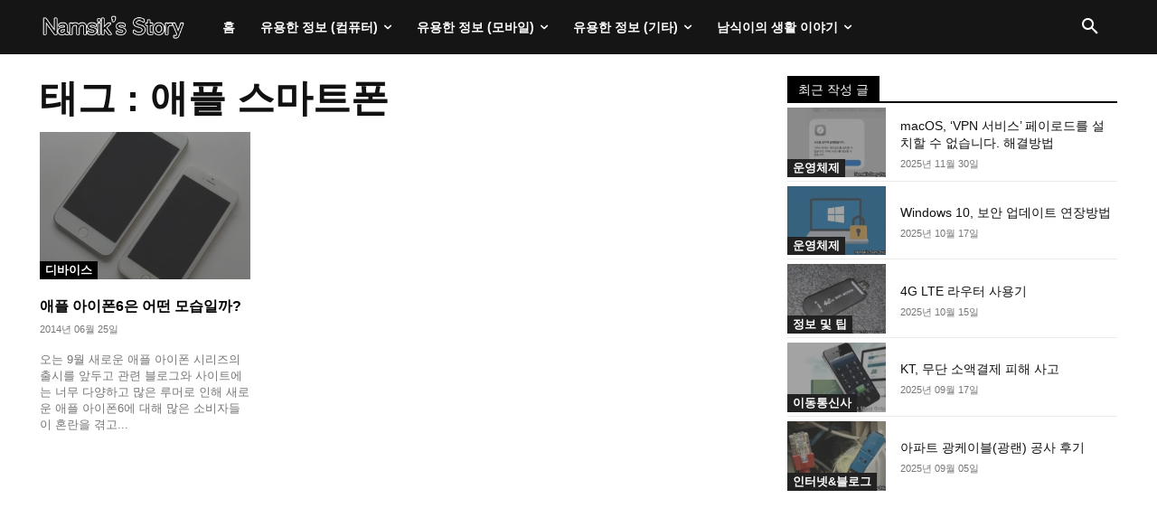

--- FILE ---
content_type: text/html; charset=UTF-8
request_url: https://jnstory.net/tag/%EC%95%A0%ED%94%8C-%EC%8A%A4%EB%A7%88%ED%8A%B8%ED%8F%B0
body_size: 57710
content:
<!doctype html >
<html lang="ko-KR">
<head><meta charset="UTF-8" /><script>if(navigator.userAgent.match(/MSIE|Internet Explorer/i)||navigator.userAgent.match(/Trident\/7\..*?rv:11/i)){var href=document.location.href;if(!href.match(/[?&]nowprocket/)){if(href.indexOf("?")==-1){if(href.indexOf("#")==-1){document.location.href=href+"?nowprocket=1"}else{document.location.href=href.replace("#","?nowprocket=1#")}}else{if(href.indexOf("#")==-1){document.location.href=href+"&nowprocket=1"}else{document.location.href=href.replace("#","&nowprocket=1#")}}}}</script><script>(()=>{class RocketLazyLoadScripts{constructor(){this.v="2.0.4",this.userEvents=["keydown","keyup","mousedown","mouseup","mousemove","mouseover","mouseout","touchmove","touchstart","touchend","touchcancel","wheel","click","dblclick","input"],this.attributeEvents=["onblur","onclick","oncontextmenu","ondblclick","onfocus","onmousedown","onmouseenter","onmouseleave","onmousemove","onmouseout","onmouseover","onmouseup","onmousewheel","onscroll","onsubmit"]}async t(){this.i(),this.o(),/iP(ad|hone)/.test(navigator.userAgent)&&this.h(),this.u(),this.l(this),this.m(),this.k(this),this.p(this),this._(),await Promise.all([this.R(),this.L()]),this.lastBreath=Date.now(),this.S(this),this.P(),this.D(),this.O(),this.M(),await this.C(this.delayedScripts.normal),await this.C(this.delayedScripts.defer),await this.C(this.delayedScripts.async),await this.T(),await this.F(),await this.j(),await this.A(),window.dispatchEvent(new Event("rocket-allScriptsLoaded")),this.everythingLoaded=!0,this.lastTouchEnd&&await new Promise(t=>setTimeout(t,500-Date.now()+this.lastTouchEnd)),this.I(),this.H(),this.U(),this.W()}i(){this.CSPIssue=sessionStorage.getItem("rocketCSPIssue"),document.addEventListener("securitypolicyviolation",t=>{this.CSPIssue||"script-src-elem"!==t.violatedDirective||"data"!==t.blockedURI||(this.CSPIssue=!0,sessionStorage.setItem("rocketCSPIssue",!0))},{isRocket:!0})}o(){window.addEventListener("pageshow",t=>{this.persisted=t.persisted,this.realWindowLoadedFired=!0},{isRocket:!0}),window.addEventListener("pagehide",()=>{this.onFirstUserAction=null},{isRocket:!0})}h(){let t;function e(e){t=e}window.addEventListener("touchstart",e,{isRocket:!0}),window.addEventListener("touchend",function i(o){o.changedTouches[0]&&t.changedTouches[0]&&Math.abs(o.changedTouches[0].pageX-t.changedTouches[0].pageX)<10&&Math.abs(o.changedTouches[0].pageY-t.changedTouches[0].pageY)<10&&o.timeStamp-t.timeStamp<200&&(window.removeEventListener("touchstart",e,{isRocket:!0}),window.removeEventListener("touchend",i,{isRocket:!0}),"INPUT"===o.target.tagName&&"text"===o.target.type||(o.target.dispatchEvent(new TouchEvent("touchend",{target:o.target,bubbles:!0})),o.target.dispatchEvent(new MouseEvent("mouseover",{target:o.target,bubbles:!0})),o.target.dispatchEvent(new PointerEvent("click",{target:o.target,bubbles:!0,cancelable:!0,detail:1,clientX:o.changedTouches[0].clientX,clientY:o.changedTouches[0].clientY})),event.preventDefault()))},{isRocket:!0})}q(t){this.userActionTriggered||("mousemove"!==t.type||this.firstMousemoveIgnored?"keyup"===t.type||"mouseover"===t.type||"mouseout"===t.type||(this.userActionTriggered=!0,this.onFirstUserAction&&this.onFirstUserAction()):this.firstMousemoveIgnored=!0),"click"===t.type&&t.preventDefault(),t.stopPropagation(),t.stopImmediatePropagation(),"touchstart"===this.lastEvent&&"touchend"===t.type&&(this.lastTouchEnd=Date.now()),"click"===t.type&&(this.lastTouchEnd=0),this.lastEvent=t.type,t.composedPath&&t.composedPath()[0].getRootNode()instanceof ShadowRoot&&(t.rocketTarget=t.composedPath()[0]),this.savedUserEvents.push(t)}u(){this.savedUserEvents=[],this.userEventHandler=this.q.bind(this),this.userEvents.forEach(t=>window.addEventListener(t,this.userEventHandler,{passive:!1,isRocket:!0})),document.addEventListener("visibilitychange",this.userEventHandler,{isRocket:!0})}U(){this.userEvents.forEach(t=>window.removeEventListener(t,this.userEventHandler,{passive:!1,isRocket:!0})),document.removeEventListener("visibilitychange",this.userEventHandler,{isRocket:!0}),this.savedUserEvents.forEach(t=>{(t.rocketTarget||t.target).dispatchEvent(new window[t.constructor.name](t.type,t))})}m(){const t="return false",e=Array.from(this.attributeEvents,t=>"data-rocket-"+t),i="["+this.attributeEvents.join("],[")+"]",o="[data-rocket-"+this.attributeEvents.join("],[data-rocket-")+"]",s=(e,i,o)=>{o&&o!==t&&(e.setAttribute("data-rocket-"+i,o),e["rocket"+i]=new Function("event",o),e.setAttribute(i,t))};new MutationObserver(t=>{for(const n of t)"attributes"===n.type&&(n.attributeName.startsWith("data-rocket-")||this.everythingLoaded?n.attributeName.startsWith("data-rocket-")&&this.everythingLoaded&&this.N(n.target,n.attributeName.substring(12)):s(n.target,n.attributeName,n.target.getAttribute(n.attributeName))),"childList"===n.type&&n.addedNodes.forEach(t=>{if(t.nodeType===Node.ELEMENT_NODE)if(this.everythingLoaded)for(const i of[t,...t.querySelectorAll(o)])for(const t of i.getAttributeNames())e.includes(t)&&this.N(i,t.substring(12));else for(const e of[t,...t.querySelectorAll(i)])for(const t of e.getAttributeNames())this.attributeEvents.includes(t)&&s(e,t,e.getAttribute(t))})}).observe(document,{subtree:!0,childList:!0,attributeFilter:[...this.attributeEvents,...e]})}I(){this.attributeEvents.forEach(t=>{document.querySelectorAll("[data-rocket-"+t+"]").forEach(e=>{this.N(e,t)})})}N(t,e){const i=t.getAttribute("data-rocket-"+e);i&&(t.setAttribute(e,i),t.removeAttribute("data-rocket-"+e))}k(t){Object.defineProperty(HTMLElement.prototype,"onclick",{get(){return this.rocketonclick||null},set(e){this.rocketonclick=e,this.setAttribute(t.everythingLoaded?"onclick":"data-rocket-onclick","this.rocketonclick(event)")}})}S(t){function e(e,i){let o=e[i];e[i]=null,Object.defineProperty(e,i,{get:()=>o,set(s){t.everythingLoaded?o=s:e["rocket"+i]=o=s}})}e(document,"onreadystatechange"),e(window,"onload"),e(window,"onpageshow");try{Object.defineProperty(document,"readyState",{get:()=>t.rocketReadyState,set(e){t.rocketReadyState=e},configurable:!0}),document.readyState="loading"}catch(t){console.log("WPRocket DJE readyState conflict, bypassing")}}l(t){this.originalAddEventListener=EventTarget.prototype.addEventListener,this.originalRemoveEventListener=EventTarget.prototype.removeEventListener,this.savedEventListeners=[],EventTarget.prototype.addEventListener=function(e,i,o){o&&o.isRocket||!t.B(e,this)&&!t.userEvents.includes(e)||t.B(e,this)&&!t.userActionTriggered||e.startsWith("rocket-")||t.everythingLoaded?t.originalAddEventListener.call(this,e,i,o):(t.savedEventListeners.push({target:this,remove:!1,type:e,func:i,options:o}),"mouseenter"!==e&&"mouseleave"!==e||t.originalAddEventListener.call(this,e,t.savedUserEvents.push,o))},EventTarget.prototype.removeEventListener=function(e,i,o){o&&o.isRocket||!t.B(e,this)&&!t.userEvents.includes(e)||t.B(e,this)&&!t.userActionTriggered||e.startsWith("rocket-")||t.everythingLoaded?t.originalRemoveEventListener.call(this,e,i,o):t.savedEventListeners.push({target:this,remove:!0,type:e,func:i,options:o})}}J(t,e){this.savedEventListeners=this.savedEventListeners.filter(i=>{let o=i.type,s=i.target||window;return e!==o||t!==s||(this.B(o,s)&&(i.type="rocket-"+o),this.$(i),!1)})}H(){EventTarget.prototype.addEventListener=this.originalAddEventListener,EventTarget.prototype.removeEventListener=this.originalRemoveEventListener,this.savedEventListeners.forEach(t=>this.$(t))}$(t){t.remove?this.originalRemoveEventListener.call(t.target,t.type,t.func,t.options):this.originalAddEventListener.call(t.target,t.type,t.func,t.options)}p(t){let e;function i(e){return t.everythingLoaded?e:e.split(" ").map(t=>"load"===t||t.startsWith("load.")?"rocket-jquery-load":t).join(" ")}function o(o){function s(e){const s=o.fn[e];o.fn[e]=o.fn.init.prototype[e]=function(){return this[0]===window&&t.userActionTriggered&&("string"==typeof arguments[0]||arguments[0]instanceof String?arguments[0]=i(arguments[0]):"object"==typeof arguments[0]&&Object.keys(arguments[0]).forEach(t=>{const e=arguments[0][t];delete arguments[0][t],arguments[0][i(t)]=e})),s.apply(this,arguments),this}}if(o&&o.fn&&!t.allJQueries.includes(o)){const e={DOMContentLoaded:[],"rocket-DOMContentLoaded":[]};for(const t in e)document.addEventListener(t,()=>{e[t].forEach(t=>t())},{isRocket:!0});o.fn.ready=o.fn.init.prototype.ready=function(i){function s(){parseInt(o.fn.jquery)>2?setTimeout(()=>i.bind(document)(o)):i.bind(document)(o)}return"function"==typeof i&&(t.realDomReadyFired?!t.userActionTriggered||t.fauxDomReadyFired?s():e["rocket-DOMContentLoaded"].push(s):e.DOMContentLoaded.push(s)),o([])},s("on"),s("one"),s("off"),t.allJQueries.push(o)}e=o}t.allJQueries=[],o(window.jQuery),Object.defineProperty(window,"jQuery",{get:()=>e,set(t){o(t)}})}P(){const t=new Map;document.write=document.writeln=function(e){const i=document.currentScript,o=document.createRange(),s=i.parentElement;let n=t.get(i);void 0===n&&(n=i.nextSibling,t.set(i,n));const c=document.createDocumentFragment();o.setStart(c,0),c.appendChild(o.createContextualFragment(e)),s.insertBefore(c,n)}}async R(){return new Promise(t=>{this.userActionTriggered?t():this.onFirstUserAction=t})}async L(){return new Promise(t=>{document.addEventListener("DOMContentLoaded",()=>{this.realDomReadyFired=!0,t()},{isRocket:!0})})}async j(){return this.realWindowLoadedFired?Promise.resolve():new Promise(t=>{window.addEventListener("load",t,{isRocket:!0})})}M(){this.pendingScripts=[];this.scriptsMutationObserver=new MutationObserver(t=>{for(const e of t)e.addedNodes.forEach(t=>{"SCRIPT"!==t.tagName||t.noModule||t.isWPRocket||this.pendingScripts.push({script:t,promise:new Promise(e=>{const i=()=>{const i=this.pendingScripts.findIndex(e=>e.script===t);i>=0&&this.pendingScripts.splice(i,1),e()};t.addEventListener("load",i,{isRocket:!0}),t.addEventListener("error",i,{isRocket:!0}),setTimeout(i,1e3)})})})}),this.scriptsMutationObserver.observe(document,{childList:!0,subtree:!0})}async F(){await this.X(),this.pendingScripts.length?(await this.pendingScripts[0].promise,await this.F()):this.scriptsMutationObserver.disconnect()}D(){this.delayedScripts={normal:[],async:[],defer:[]},document.querySelectorAll("script[type$=rocketlazyloadscript]").forEach(t=>{t.hasAttribute("data-rocket-src")?t.hasAttribute("async")&&!1!==t.async?this.delayedScripts.async.push(t):t.hasAttribute("defer")&&!1!==t.defer||"module"===t.getAttribute("data-rocket-type")?this.delayedScripts.defer.push(t):this.delayedScripts.normal.push(t):this.delayedScripts.normal.push(t)})}async _(){await this.L();let t=[];document.querySelectorAll("script[type$=rocketlazyloadscript][data-rocket-src]").forEach(e=>{let i=e.getAttribute("data-rocket-src");if(i&&!i.startsWith("data:")){i.startsWith("//")&&(i=location.protocol+i);try{const o=new URL(i).origin;o!==location.origin&&t.push({src:o,crossOrigin:e.crossOrigin||"module"===e.getAttribute("data-rocket-type")})}catch(t){}}}),t=[...new Map(t.map(t=>[JSON.stringify(t),t])).values()],this.Y(t,"preconnect")}async G(t){if(await this.K(),!0!==t.noModule||!("noModule"in HTMLScriptElement.prototype))return new Promise(e=>{let i;function o(){(i||t).setAttribute("data-rocket-status","executed"),e()}try{if(navigator.userAgent.includes("Firefox/")||""===navigator.vendor||this.CSPIssue)i=document.createElement("script"),[...t.attributes].forEach(t=>{let e=t.nodeName;"type"!==e&&("data-rocket-type"===e&&(e="type"),"data-rocket-src"===e&&(e="src"),i.setAttribute(e,t.nodeValue))}),t.text&&(i.text=t.text),t.nonce&&(i.nonce=t.nonce),i.hasAttribute("src")?(i.addEventListener("load",o,{isRocket:!0}),i.addEventListener("error",()=>{i.setAttribute("data-rocket-status","failed-network"),e()},{isRocket:!0}),setTimeout(()=>{i.isConnected||e()},1)):(i.text=t.text,o()),i.isWPRocket=!0,t.parentNode.replaceChild(i,t);else{const i=t.getAttribute("data-rocket-type"),s=t.getAttribute("data-rocket-src");i?(t.type=i,t.removeAttribute("data-rocket-type")):t.removeAttribute("type"),t.addEventListener("load",o,{isRocket:!0}),t.addEventListener("error",i=>{this.CSPIssue&&i.target.src.startsWith("data:")?(console.log("WPRocket: CSP fallback activated"),t.removeAttribute("src"),this.G(t).then(e)):(t.setAttribute("data-rocket-status","failed-network"),e())},{isRocket:!0}),s?(t.fetchPriority="high",t.removeAttribute("data-rocket-src"),t.src=s):t.src="data:text/javascript;base64,"+window.btoa(unescape(encodeURIComponent(t.text)))}}catch(i){t.setAttribute("data-rocket-status","failed-transform"),e()}});t.setAttribute("data-rocket-status","skipped")}async C(t){const e=t.shift();return e?(e.isConnected&&await this.G(e),this.C(t)):Promise.resolve()}O(){this.Y([...this.delayedScripts.normal,...this.delayedScripts.defer,...this.delayedScripts.async],"preload")}Y(t,e){this.trash=this.trash||[];let i=!0;var o=document.createDocumentFragment();t.forEach(t=>{const s=t.getAttribute&&t.getAttribute("data-rocket-src")||t.src;if(s&&!s.startsWith("data:")){const n=document.createElement("link");n.href=s,n.rel=e,"preconnect"!==e&&(n.as="script",n.fetchPriority=i?"high":"low"),t.getAttribute&&"module"===t.getAttribute("data-rocket-type")&&(n.crossOrigin=!0),t.crossOrigin&&(n.crossOrigin=t.crossOrigin),t.integrity&&(n.integrity=t.integrity),t.nonce&&(n.nonce=t.nonce),o.appendChild(n),this.trash.push(n),i=!1}}),document.head.appendChild(o)}W(){this.trash.forEach(t=>t.remove())}async T(){try{document.readyState="interactive"}catch(t){}this.fauxDomReadyFired=!0;try{await this.K(),this.J(document,"readystatechange"),document.dispatchEvent(new Event("rocket-readystatechange")),await this.K(),document.rocketonreadystatechange&&document.rocketonreadystatechange(),await this.K(),this.J(document,"DOMContentLoaded"),document.dispatchEvent(new Event("rocket-DOMContentLoaded")),await this.K(),this.J(window,"DOMContentLoaded"),window.dispatchEvent(new Event("rocket-DOMContentLoaded"))}catch(t){console.error(t)}}async A(){try{document.readyState="complete"}catch(t){}try{await this.K(),this.J(document,"readystatechange"),document.dispatchEvent(new Event("rocket-readystatechange")),await this.K(),document.rocketonreadystatechange&&document.rocketonreadystatechange(),await this.K(),this.J(window,"load"),window.dispatchEvent(new Event("rocket-load")),await this.K(),window.rocketonload&&window.rocketonload(),await this.K(),this.allJQueries.forEach(t=>t(window).trigger("rocket-jquery-load")),await this.K(),this.J(window,"pageshow");const t=new Event("rocket-pageshow");t.persisted=this.persisted,window.dispatchEvent(t),await this.K(),window.rocketonpageshow&&window.rocketonpageshow({persisted:this.persisted})}catch(t){console.error(t)}}async K(){Date.now()-this.lastBreath>45&&(await this.X(),this.lastBreath=Date.now())}async X(){return document.hidden?new Promise(t=>setTimeout(t)):new Promise(t=>requestAnimationFrame(t))}B(t,e){return e===document&&"readystatechange"===t||(e===document&&"DOMContentLoaded"===t||(e===window&&"DOMContentLoaded"===t||(e===window&&"load"===t||e===window&&"pageshow"===t)))}static run(){(new RocketLazyLoadScripts).t()}}RocketLazyLoadScripts.run()})();</script>
    
    <title>애플 스마트폰 | Namsik’s Story</title>
    <meta name="viewport" content="width=device-width, initial-scale=1.0">
    <link rel="pingback" href="https://jnstory.net/xmlrpc.php" />
    <meta name='robots' content='max-image-preview:large' />
<script type="rocketlazyloadscript" data-rocket-type="text/javascript">
/* <![CDATA[ */
window.koko_analytics = {"url":"https:\/\/jnstory.net\/koko-analytics-collect.php","site_url":"https:\/\/jnstory.net","post_id":0,"path":"\/tag\/%EC%95%A0%ED%94%8C-%EC%8A%A4%EB%A7%88%ED%8A%B8%ED%8F%B0","method":"cookie","use_cookie":true};
/* ]]> */
</script>
<link rel="icon" type="image/png" href="Https://jnstory.net/wp-content/uploads/2022/11/logo_shadow-ver-4.png"><link rel="apple-touch-icon" sizes="76x76" href="Https://jnstory.net/wp-content/uploads/2023/10/logo_shadow-ver-150x150.png"/><link rel="apple-touch-icon" sizes="120x120" href="Https://jnstory.net/wp-content/uploads/2023/10/logo_shadow-ver-150x150.png"/><link rel="apple-touch-icon" sizes="152x152" href="Https://jnstory.net/wp-content/uploads/2023/10/logo_shadow-ver-150x150.png"/><link rel="apple-touch-icon" sizes="114x114" href="Https://jnstory.net/wp-content/uploads/2023/10/logo_shadow-ver-150x150.png"/><link rel="apple-touch-icon" sizes="144x144" href="Https://jnstory.net/wp-content/uploads/2023/10/logo_shadow-ver-150x150.png"/>
<link rel="alternate" type="application/rss+xml" title="Namsik’s Story &raquo; 피드" href="https://jnstory.net/feed" />
<link rel="alternate" type="application/rss+xml" title="Namsik’s Story &raquo; 댓글 피드" href="https://jnstory.net/comments/feed" />
<link rel="alternate" type="application/rss+xml" title="Namsik’s Story &raquo; 애플 스마트폰 태그 피드" href="https://jnstory.net/tag/%ec%95%a0%ed%94%8c-%ec%8a%a4%eb%a7%88%ed%8a%b8%ed%8f%b0/feed" />
<style id='wp-img-auto-sizes-contain-inline-css' type='text/css'>
img:is([sizes=auto i],[sizes^="auto," i]){contain-intrinsic-size:3000px 1500px}
/*# sourceURL=wp-img-auto-sizes-contain-inline-css */
</style>
<style id='wp-emoji-styles-inline-css' type='text/css'>

	img.wp-smiley, img.emoji {
		display: inline !important;
		border: none !important;
		box-shadow: none !important;
		height: 1em !important;
		width: 1em !important;
		margin: 0 0.07em !important;
		vertical-align: -0.1em !important;
		background: none !important;
		padding: 0 !important;
	}
/*# sourceURL=wp-emoji-styles-inline-css */
</style>
<style id='classic-theme-styles-inline-css' type='text/css'>
/*! This file is auto-generated */
.wp-block-button__link{color:#fff;background-color:#32373c;border-radius:9999px;box-shadow:none;text-decoration:none;padding:calc(.667em + 2px) calc(1.333em + 2px);font-size:1.125em}.wp-block-file__button{background:#32373c;color:#fff;text-decoration:none}
/*# sourceURL=/wp-includes/css/classic-themes.min.css */
</style>
<link data-minify="1" rel='stylesheet' id='td-plugin-multi-purpose-css' href='https://jnstory.net/wp-content/cache/min/1/wp-content/plugins/td-composer/td-multi-purpose/style.css?ver=1765207801' type='text/css' media='all' />
<link data-minify="1" rel='stylesheet' id='font_awesome-css' href='https://jnstory.net/wp-content/cache/min/1/wp-content/plugins/td-composer/assets/fonts/font-awesome/font-awesome.css?ver=1765207801' type='text/css' media='all' />
<link data-minify="1" rel='stylesheet' id='td-theme-css' href='https://jnstory.net/wp-content/cache/min/1/wp-content/themes/Newspaper/style.css?ver=1765207801' type='text/css' media='all' />
<style id='td-theme-inline-css' type='text/css'>@media (max-width:767px){.td-header-desktop-wrap{display:none}}@media (min-width:767px){.td-header-mobile-wrap{display:none}}</style>
<link data-minify="1" rel='stylesheet' id='td-legacy-framework-front-style-css' href='https://jnstory.net/wp-content/cache/background-css/1/jnstory.net/wp-content/cache/min/1/wp-content/plugins/td-composer/legacy/Newspaper/assets/css/td_legacy_main.css?ver=1765207801&wpr_t=1769350324' type='text/css' media='all' />
<link data-minify="1" rel='stylesheet' id='tdb_style_cloud_templates_front-css' href='https://jnstory.net/wp-content/cache/min/1/wp-content/plugins/td-cloud-library/assets/css/tdb_main.css?ver=1765207801' type='text/css' media='all' />
<style id='rocket-lazyload-inline-css' type='text/css'>
.rll-youtube-player{position:relative;padding-bottom:56.23%;height:0;overflow:hidden;max-width:100%;}.rll-youtube-player:focus-within{outline: 2px solid currentColor;outline-offset: 5px;}.rll-youtube-player iframe{position:absolute;top:0;left:0;width:100%;height:100%;z-index:100;background:0 0}.rll-youtube-player img{bottom:0;display:block;left:0;margin:auto;max-width:100%;width:100%;position:absolute;right:0;top:0;border:none;height:auto;-webkit-transition:.4s all;-moz-transition:.4s all;transition:.4s all}.rll-youtube-player img:hover{-webkit-filter:brightness(75%)}.rll-youtube-player .play{height:100%;width:100%;left:0;top:0;position:absolute;background:var(--wpr-bg-052ff8bd-b37d-49e4-bfac-79b4c4acee80) no-repeat center;background-color: transparent !important;cursor:pointer;border:none;}
/*# sourceURL=rocket-lazyload-inline-css */
</style>
<script type="text/javascript" src="https://jnstory.net/wp-includes/js/jquery/jquery.min.js?ver=3.7.1" id="jquery-core-js" data-rocket-defer defer></script>
<script type="text/javascript" src="https://jnstory.net/wp-includes/js/jquery/jquery-migrate.min.js?ver=3.4.1" id="jquery-migrate-js" data-rocket-defer defer></script>
<link rel="https://api.w.org/" href="https://jnstory.net/wp-json/" /><link rel="alternate" title="JSON" type="application/json" href="https://jnstory.net/wp-json/wp/v2/tags/3784" /><link rel="EditURI" type="application/rsd+xml" title="RSD" href="https://jnstory.net/xmlrpc.php?rsd" />
<meta name="generator" content="WordPress 6.9" />
    <script>
        window.tdb_global_vars = {"wpRestUrl":"https:\/\/jnstory.net\/wp-json\/","permalinkStructure":"\/%post_id%"};
        window.tdb_p_autoload_vars = {"isAjax":false,"isAdminBarShowing":false};
    </script>
    
    <style id="tdb-global-colors">:root{--accent-color:#fff}</style>

    
	
<!-- JS generated by theme -->

<script type="text/javascript" id="td-generated-header-js">
    
    

	    var tdBlocksArray = []; //here we store all the items for the current page

	    // td_block class - each ajax block uses a object of this class for requests
	    function tdBlock() {
		    this.id = '';
		    this.block_type = 1; //block type id (1-234 etc)
		    this.atts = '';
		    this.td_column_number = '';
		    this.td_current_page = 1; //
		    this.post_count = 0; //from wp
		    this.found_posts = 0; //from wp
		    this.max_num_pages = 0; //from wp
		    this.td_filter_value = ''; //current live filter value
		    this.is_ajax_running = false;
		    this.td_user_action = ''; // load more or infinite loader (used by the animation)
		    this.header_color = '';
		    this.ajax_pagination_infinite_stop = ''; //show load more at page x
	    }

        // td_js_generator - mini detector
        ( function () {
            var htmlTag = document.getElementsByTagName("html")[0];

	        if ( navigator.userAgent.indexOf("MSIE 10.0") > -1 ) {
                htmlTag.className += ' ie10';
            }

            if ( !!navigator.userAgent.match(/Trident.*rv\:11\./) ) {
                htmlTag.className += ' ie11';
            }

	        if ( navigator.userAgent.indexOf("Edge") > -1 ) {
                htmlTag.className += ' ieEdge';
            }

            if ( /(iPad|iPhone|iPod)/g.test(navigator.userAgent) ) {
                htmlTag.className += ' td-md-is-ios';
            }

            var user_agent = navigator.userAgent.toLowerCase();
            if ( user_agent.indexOf("android") > -1 ) {
                htmlTag.className += ' td-md-is-android';
            }

            if ( -1 !== navigator.userAgent.indexOf('Mac OS X')  ) {
                htmlTag.className += ' td-md-is-os-x';
            }

            if ( /chrom(e|ium)/.test(navigator.userAgent.toLowerCase()) ) {
               htmlTag.className += ' td-md-is-chrome';
            }

            if ( -1 !== navigator.userAgent.indexOf('Firefox') ) {
                htmlTag.className += ' td-md-is-firefox';
            }

            if ( -1 !== navigator.userAgent.indexOf('Safari') && -1 === navigator.userAgent.indexOf('Chrome') ) {
                htmlTag.className += ' td-md-is-safari';
            }

            if( -1 !== navigator.userAgent.indexOf('IEMobile') ){
                htmlTag.className += ' td-md-is-iemobile';
            }

        })();

        var tdLocalCache = {};

        ( function () {
            "use strict";

            tdLocalCache = {
                data: {},
                remove: function (resource_id) {
                    delete tdLocalCache.data[resource_id];
                },
                exist: function (resource_id) {
                    return tdLocalCache.data.hasOwnProperty(resource_id) && tdLocalCache.data[resource_id] !== null;
                },
                get: function (resource_id) {
                    return tdLocalCache.data[resource_id];
                },
                set: function (resource_id, cachedData) {
                    tdLocalCache.remove(resource_id);
                    tdLocalCache.data[resource_id] = cachedData;
                }
            };
        })();

    
    
var td_viewport_interval_list=[{"limitBottom":767,"sidebarWidth":228},{"limitBottom":1018,"sidebarWidth":300},{"limitBottom":1140,"sidebarWidth":324}];
var tds_general_modal_image="yes";
var tdc_is_installed="yes";
var tdc_domain_active=false;
var td_ajax_url="https:\/\/jnstory.net\/wp-admin\/admin-ajax.php?td_theme_name=Newspaper&v=12.7.3";
var td_get_template_directory_uri="https:\/\/jnstory.net\/wp-content\/plugins\/td-composer\/legacy\/common";
var tds_snap_menu="snap";
var tds_logo_on_sticky="show_header_logo";
var tds_header_style="5";
var td_please_wait="Please wait...";
var td_email_user_pass_incorrect="User or password incorrect!";
var td_email_user_incorrect="Email or username incorrect!";
var td_email_incorrect="Email incorrect!";
var td_user_incorrect="Username incorrect!";
var td_email_user_empty="Email or username empty!";
var td_pass_empty="Pass empty!";
var td_pass_pattern_incorrect="Invalid Pass Pattern!";
var td_retype_pass_incorrect="Retyped Pass incorrect!";
var tds_more_articles_on_post_enable="";
var tds_more_articles_on_post_time_to_wait="";
var tds_more_articles_on_post_pages_distance_from_top=0;
var tds_captcha="";
var tds_theme_color_site_wide="#006b94";
var tds_smart_sidebar="";
var tdThemeName="Newspaper";
var tdThemeNameWl="Newspaper";
var td_magnific_popup_translation_tPrev="\uc774\uc804 (\u2190 \ud0a4)";
var td_magnific_popup_translation_tNext="\ub2e4\uc74c (\u2192 \ud0a4)";
var td_magnific_popup_translation_tCounter="%curr% of %total%";
var td_magnific_popup_translation_ajax_tError="%url%\uc758 \ucf58\ud150\uce20\ub97c \ubd88\ub7ec\uc62c \uc218 \uc5c6\uc2b5\ub2c8\ub2e4.";
var td_magnific_popup_translation_image_tError="\uc774\ubbf8\uc9c0 #%curr% \ub97c \ubd88\ub7ec\uc62c \uc218 \uc5c6\uc2b5\ub2c8\ub2e4.";
var tdBlockNonce="2ab7444360";
var tdMobileMenu="enabled";
var tdMobileSearch="enabled";
var tdDateNamesI18n={"month_names":["1\uc6d4","2\uc6d4","3\uc6d4","4\uc6d4","5\uc6d4","6\uc6d4","7\uc6d4","8\uc6d4","9\uc6d4","10\uc6d4","11\uc6d4","12\uc6d4"],"month_names_short":["1\uc6d4","2\uc6d4","3\uc6d4","4\uc6d4","5\uc6d4","6\uc6d4","7\uc6d4","8\uc6d4","9\uc6d4","10\uc6d4","11\uc6d4","12\uc6d4"],"day_names":["\uc77c\uc694\uc77c","\uc6d4\uc694\uc77c","\ud654\uc694\uc77c","\uc218\uc694\uc77c","\ubaa9\uc694\uc77c","\uae08\uc694\uc77c","\ud1a0\uc694\uc77c"],"day_names_short":["\uc77c","\uc6d4","\ud654","\uc218","\ubaa9","\uae08","\ud1a0"]};
var tdb_modal_confirm="Save";
var tdb_modal_cancel="\ucde8\uc18c";
var tdb_modal_confirm_alt="Yes";
var tdb_modal_cancel_alt="No";
var td_deploy_mode="deploy";
var td_ad_background_click_link="";
var td_ad_background_click_target="";
</script>


<!-- Header style compiled by theme -->

<style>.td-mobile-content .td-mobile-main-menu>li>a{font-weight:bold}.td-mobile-content .sub-menu a{font-weight:bold}:root{--td_theme_color:#006b94;--td_slider_text:rgba(0,107,148,0.7);--td_mobile_menu_color:#000000;--td_mobile_gradient_one_mob:rgba(0,0,0,0.7);--td_mobile_gradient_two_mob:rgba(0,0,0,0.88);--td_mobile_text_active_color:#006b94;--td_mobile_background_position:center center;--td_login_hover_background:#006b94;--td_login_gradient_one:rgba(158,99,80,0.64);--td_login_gradient_two:rgba(255,174,142,0.64);--td_login_background_position:center center}</style>

<meta name="google-site-verification" content="9TKz0Y2dgJ0lmHzb-w2kS5j4p1mNLcIFNtp3MhXkmwk"/>
<meta name="naver-site-verification" content="c0d538eaa34a9e378c121628e84b8a42e811447d" /><link rel="icon" href="https://jnstory.net/wp-content/uploads/2023/10/cropped-logo_shadow-ver-32x32.png" sizes="32x32" />
<link rel="icon" href="https://jnstory.net/wp-content/uploads/2023/10/cropped-logo_shadow-ver-192x192.png" sizes="192x192" />
<link rel="apple-touch-icon" href="https://jnstory.net/wp-content/uploads/2023/10/cropped-logo_shadow-ver-180x180.png" />
<meta name="msapplication-TileImage" content="https://jnstory.net/wp-content/uploads/2023/10/cropped-logo_shadow-ver-270x270.png" />
		<style type="text/css" id="wp-custom-css">
			.wp-block-preformatted_textcenter {text-align: center !important;}
		</style>
		
<!-- Button style compiled by theme -->

<style>.tdm-btn-style1{background-color:#006b94}.tdm-btn-style2:before{border-color:#006b94}.tdm-btn-style2{color:#006b94}.tdm-btn-style3{-webkit-box-shadow:0 2px 16px #006b94;-moz-box-shadow:0 2px 16px #006b94;box-shadow:0 2px 16px #006b94}.tdm-btn-style3:hover{-webkit-box-shadow:0 4px 26px #006b94;-moz-box-shadow:0 4px 26px #006b94;box-shadow:0 4px 26px #006b94}</style>

	<style id="tdw-css-placeholder"></style><noscript><style id="rocket-lazyload-nojs-css">.rll-youtube-player, [data-lazy-src]{display:none !important;}</style></noscript><style id='global-styles-inline-css' type='text/css'>
:root{--wp--preset--aspect-ratio--square: 1;--wp--preset--aspect-ratio--4-3: 4/3;--wp--preset--aspect-ratio--3-4: 3/4;--wp--preset--aspect-ratio--3-2: 3/2;--wp--preset--aspect-ratio--2-3: 2/3;--wp--preset--aspect-ratio--16-9: 16/9;--wp--preset--aspect-ratio--9-16: 9/16;--wp--preset--color--black: #000000;--wp--preset--color--cyan-bluish-gray: #abb8c3;--wp--preset--color--white: #ffffff;--wp--preset--color--pale-pink: #f78da7;--wp--preset--color--vivid-red: #cf2e2e;--wp--preset--color--luminous-vivid-orange: #ff6900;--wp--preset--color--luminous-vivid-amber: #fcb900;--wp--preset--color--light-green-cyan: #7bdcb5;--wp--preset--color--vivid-green-cyan: #00d084;--wp--preset--color--pale-cyan-blue: #8ed1fc;--wp--preset--color--vivid-cyan-blue: #0693e3;--wp--preset--color--vivid-purple: #9b51e0;--wp--preset--gradient--vivid-cyan-blue-to-vivid-purple: linear-gradient(135deg,rgb(6,147,227) 0%,rgb(155,81,224) 100%);--wp--preset--gradient--light-green-cyan-to-vivid-green-cyan: linear-gradient(135deg,rgb(122,220,180) 0%,rgb(0,208,130) 100%);--wp--preset--gradient--luminous-vivid-amber-to-luminous-vivid-orange: linear-gradient(135deg,rgb(252,185,0) 0%,rgb(255,105,0) 100%);--wp--preset--gradient--luminous-vivid-orange-to-vivid-red: linear-gradient(135deg,rgb(255,105,0) 0%,rgb(207,46,46) 100%);--wp--preset--gradient--very-light-gray-to-cyan-bluish-gray: linear-gradient(135deg,rgb(238,238,238) 0%,rgb(169,184,195) 100%);--wp--preset--gradient--cool-to-warm-spectrum: linear-gradient(135deg,rgb(74,234,220) 0%,rgb(151,120,209) 20%,rgb(207,42,186) 40%,rgb(238,44,130) 60%,rgb(251,105,98) 80%,rgb(254,248,76) 100%);--wp--preset--gradient--blush-light-purple: linear-gradient(135deg,rgb(255,206,236) 0%,rgb(152,150,240) 100%);--wp--preset--gradient--blush-bordeaux: linear-gradient(135deg,rgb(254,205,165) 0%,rgb(254,45,45) 50%,rgb(107,0,62) 100%);--wp--preset--gradient--luminous-dusk: linear-gradient(135deg,rgb(255,203,112) 0%,rgb(199,81,192) 50%,rgb(65,88,208) 100%);--wp--preset--gradient--pale-ocean: linear-gradient(135deg,rgb(255,245,203) 0%,rgb(182,227,212) 50%,rgb(51,167,181) 100%);--wp--preset--gradient--electric-grass: linear-gradient(135deg,rgb(202,248,128) 0%,rgb(113,206,126) 100%);--wp--preset--gradient--midnight: linear-gradient(135deg,rgb(2,3,129) 0%,rgb(40,116,252) 100%);--wp--preset--font-size--small: 11px;--wp--preset--font-size--medium: 20px;--wp--preset--font-size--large: 32px;--wp--preset--font-size--x-large: 42px;--wp--preset--font-size--regular: 15px;--wp--preset--font-size--larger: 50px;--wp--preset--spacing--20: 0.44rem;--wp--preset--spacing--30: 0.67rem;--wp--preset--spacing--40: 1rem;--wp--preset--spacing--50: 1.5rem;--wp--preset--spacing--60: 2.25rem;--wp--preset--spacing--70: 3.38rem;--wp--preset--spacing--80: 5.06rem;--wp--preset--shadow--natural: 6px 6px 9px rgba(0, 0, 0, 0.2);--wp--preset--shadow--deep: 12px 12px 50px rgba(0, 0, 0, 0.4);--wp--preset--shadow--sharp: 6px 6px 0px rgba(0, 0, 0, 0.2);--wp--preset--shadow--outlined: 6px 6px 0px -3px rgb(255, 255, 255), 6px 6px rgb(0, 0, 0);--wp--preset--shadow--crisp: 6px 6px 0px rgb(0, 0, 0);}:where(.is-layout-flex){gap: 0.5em;}:where(.is-layout-grid){gap: 0.5em;}body .is-layout-flex{display: flex;}.is-layout-flex{flex-wrap: wrap;align-items: center;}.is-layout-flex > :is(*, div){margin: 0;}body .is-layout-grid{display: grid;}.is-layout-grid > :is(*, div){margin: 0;}:where(.wp-block-columns.is-layout-flex){gap: 2em;}:where(.wp-block-columns.is-layout-grid){gap: 2em;}:where(.wp-block-post-template.is-layout-flex){gap: 1.25em;}:where(.wp-block-post-template.is-layout-grid){gap: 1.25em;}.has-black-color{color: var(--wp--preset--color--black) !important;}.has-cyan-bluish-gray-color{color: var(--wp--preset--color--cyan-bluish-gray) !important;}.has-white-color{color: var(--wp--preset--color--white) !important;}.has-pale-pink-color{color: var(--wp--preset--color--pale-pink) !important;}.has-vivid-red-color{color: var(--wp--preset--color--vivid-red) !important;}.has-luminous-vivid-orange-color{color: var(--wp--preset--color--luminous-vivid-orange) !important;}.has-luminous-vivid-amber-color{color: var(--wp--preset--color--luminous-vivid-amber) !important;}.has-light-green-cyan-color{color: var(--wp--preset--color--light-green-cyan) !important;}.has-vivid-green-cyan-color{color: var(--wp--preset--color--vivid-green-cyan) !important;}.has-pale-cyan-blue-color{color: var(--wp--preset--color--pale-cyan-blue) !important;}.has-vivid-cyan-blue-color{color: var(--wp--preset--color--vivid-cyan-blue) !important;}.has-vivid-purple-color{color: var(--wp--preset--color--vivid-purple) !important;}.has-black-background-color{background-color: var(--wp--preset--color--black) !important;}.has-cyan-bluish-gray-background-color{background-color: var(--wp--preset--color--cyan-bluish-gray) !important;}.has-white-background-color{background-color: var(--wp--preset--color--white) !important;}.has-pale-pink-background-color{background-color: var(--wp--preset--color--pale-pink) !important;}.has-vivid-red-background-color{background-color: var(--wp--preset--color--vivid-red) !important;}.has-luminous-vivid-orange-background-color{background-color: var(--wp--preset--color--luminous-vivid-orange) !important;}.has-luminous-vivid-amber-background-color{background-color: var(--wp--preset--color--luminous-vivid-amber) !important;}.has-light-green-cyan-background-color{background-color: var(--wp--preset--color--light-green-cyan) !important;}.has-vivid-green-cyan-background-color{background-color: var(--wp--preset--color--vivid-green-cyan) !important;}.has-pale-cyan-blue-background-color{background-color: var(--wp--preset--color--pale-cyan-blue) !important;}.has-vivid-cyan-blue-background-color{background-color: var(--wp--preset--color--vivid-cyan-blue) !important;}.has-vivid-purple-background-color{background-color: var(--wp--preset--color--vivid-purple) !important;}.has-black-border-color{border-color: var(--wp--preset--color--black) !important;}.has-cyan-bluish-gray-border-color{border-color: var(--wp--preset--color--cyan-bluish-gray) !important;}.has-white-border-color{border-color: var(--wp--preset--color--white) !important;}.has-pale-pink-border-color{border-color: var(--wp--preset--color--pale-pink) !important;}.has-vivid-red-border-color{border-color: var(--wp--preset--color--vivid-red) !important;}.has-luminous-vivid-orange-border-color{border-color: var(--wp--preset--color--luminous-vivid-orange) !important;}.has-luminous-vivid-amber-border-color{border-color: var(--wp--preset--color--luminous-vivid-amber) !important;}.has-light-green-cyan-border-color{border-color: var(--wp--preset--color--light-green-cyan) !important;}.has-vivid-green-cyan-border-color{border-color: var(--wp--preset--color--vivid-green-cyan) !important;}.has-pale-cyan-blue-border-color{border-color: var(--wp--preset--color--pale-cyan-blue) !important;}.has-vivid-cyan-blue-border-color{border-color: var(--wp--preset--color--vivid-cyan-blue) !important;}.has-vivid-purple-border-color{border-color: var(--wp--preset--color--vivid-purple) !important;}.has-vivid-cyan-blue-to-vivid-purple-gradient-background{background: var(--wp--preset--gradient--vivid-cyan-blue-to-vivid-purple) !important;}.has-light-green-cyan-to-vivid-green-cyan-gradient-background{background: var(--wp--preset--gradient--light-green-cyan-to-vivid-green-cyan) !important;}.has-luminous-vivid-amber-to-luminous-vivid-orange-gradient-background{background: var(--wp--preset--gradient--luminous-vivid-amber-to-luminous-vivid-orange) !important;}.has-luminous-vivid-orange-to-vivid-red-gradient-background{background: var(--wp--preset--gradient--luminous-vivid-orange-to-vivid-red) !important;}.has-very-light-gray-to-cyan-bluish-gray-gradient-background{background: var(--wp--preset--gradient--very-light-gray-to-cyan-bluish-gray) !important;}.has-cool-to-warm-spectrum-gradient-background{background: var(--wp--preset--gradient--cool-to-warm-spectrum) !important;}.has-blush-light-purple-gradient-background{background: var(--wp--preset--gradient--blush-light-purple) !important;}.has-blush-bordeaux-gradient-background{background: var(--wp--preset--gradient--blush-bordeaux) !important;}.has-luminous-dusk-gradient-background{background: var(--wp--preset--gradient--luminous-dusk) !important;}.has-pale-ocean-gradient-background{background: var(--wp--preset--gradient--pale-ocean) !important;}.has-electric-grass-gradient-background{background: var(--wp--preset--gradient--electric-grass) !important;}.has-midnight-gradient-background{background: var(--wp--preset--gradient--midnight) !important;}.has-small-font-size{font-size: var(--wp--preset--font-size--small) !important;}.has-medium-font-size{font-size: var(--wp--preset--font-size--medium) !important;}.has-large-font-size{font-size: var(--wp--preset--font-size--large) !important;}.has-x-large-font-size{font-size: var(--wp--preset--font-size--x-large) !important;}
/*# sourceURL=global-styles-inline-css */
</style>
<style id="wpr-lazyload-bg-container"></style><style id="wpr-lazyload-bg-exclusion"></style>
<noscript>
<style id="wpr-lazyload-bg-nostyle">.td-sp{--wpr-bg-036cdc7c-9e61-405b-a4ff-0ecabd197f9d: url('https://jnstory.net/wp-content/plugins/td-composer/legacy/Newspaper/assets/images/sprite/elements.png');}.td-sp{--wpr-bg-d2029ef4-473b-40cc-824b-2f8d04b27844: url('https://jnstory.net/wp-content/plugins/td-composer/legacy/Newspaper/assets/images/sprite/elements@2x.png');}.rll-youtube-player .play{--wpr-bg-052ff8bd-b37d-49e4-bfac-79b4c4acee80: url('https://jnstory.net/wp-content/plugins/wp-rocket/assets/img/youtube.png');}</style>
</noscript>
<script type="application/javascript">const rocket_pairs = [{"selector":".td-sp","style":".td-sp{--wpr-bg-036cdc7c-9e61-405b-a4ff-0ecabd197f9d: url('https:\/\/jnstory.net\/wp-content\/plugins\/td-composer\/legacy\/Newspaper\/assets\/images\/sprite\/elements.png');}","hash":"036cdc7c-9e61-405b-a4ff-0ecabd197f9d","url":"https:\/\/jnstory.net\/wp-content\/plugins\/td-composer\/legacy\/Newspaper\/assets\/images\/sprite\/elements.png"},{"selector":".td-sp","style":".td-sp{--wpr-bg-d2029ef4-473b-40cc-824b-2f8d04b27844: url('https:\/\/jnstory.net\/wp-content\/plugins\/td-composer\/legacy\/Newspaper\/assets\/images\/sprite\/elements@2x.png');}","hash":"d2029ef4-473b-40cc-824b-2f8d04b27844","url":"https:\/\/jnstory.net\/wp-content\/plugins\/td-composer\/legacy\/Newspaper\/assets\/images\/sprite\/elements@2x.png"},{"selector":".rll-youtube-player .play","style":".rll-youtube-player .play{--wpr-bg-052ff8bd-b37d-49e4-bfac-79b4c4acee80: url('https:\/\/jnstory.net\/wp-content\/plugins\/wp-rocket\/assets\/img\/youtube.png');}","hash":"052ff8bd-b37d-49e4-bfac-79b4c4acee80","url":"https:\/\/jnstory.net\/wp-content\/plugins\/wp-rocket\/assets\/img\/youtube.png"}]; const rocket_excluded_pairs = [];</script><meta name="generator" content="WP Rocket 3.20.2" data-wpr-features="wpr_lazyload_css_bg_img wpr_delay_js wpr_defer_js wpr_minify_js wpr_lazyload_iframes wpr_image_dimensions wpr_minify_css wpr_preload_links wpr_host_fonts_locally wpr_desktop" /></head>

<body class="archive tag tag-3784 wp-theme-Newspaper global-block-template-1 tdb-template  tdc-header-template  tdc-footer-template td-full-layout" itemscope="itemscope" itemtype="https://schema.org/WebPage">

    <div data-rocket-location-hash="233b3f62405a0da4d0f3dfb1e344e965" class="td-scroll-up" data-style="style2"><div data-rocket-location-hash="b2c8c29bb674164740375bc5fe343f8a" class="td-scroll-up-tooltip"><span class="td-scroll-up-tt-txt">back to top</span><svg class="td-scroll-up-tt-arrow" xmlns="http://www.w3.org/2000/svg" width="19" height="5.339" viewBox="0 0 19 5.339"><path id="Path_1" data-name="Path 1" d="M57.778,5.982a8.963,8.963,0,0,0,1.97-.11,4.2,4.2,0,0,0,1.188-.478,8.966,8.966,0,0,0,1.5-1.286l1.156-1.116c1.359-1.3,2.038-1.956,2.81-2.19a3.358,3.358,0,0,1,2.076.041c.761.265,1.41.941,2.717,2.3l.741.772A9,9,0,0,0,73.46,5.332,4.2,4.2,0,0,0,74.7,5.86a9,9,0,0,0,2.079.122Z" transform="translate(76.778 5.997) rotate(180)" fill-rule="evenodd"/></svg></div><svg class="td-scroll-up-arrow" xmlns="http://www.w3.org/2000/svg" data-name="Layer 1" viewBox="0 0 24 24"><path d="M17.71,11.29l-5-5a1,1,0,0,0-.33-.21,1,1,0,0,0-.76,0,1,1,0,0,0-.33.21l-5,5a1,1,0,0,0,1.42,1.42L11,9.41V17a1,1,0,0,0,2,0V9.41l3.29,3.3a1,1,0,0,0,1.42,0A1,1,0,0,0,17.71,11.29Z"/></svg><svg class="td-scroll-up-progress-circle" width="100%" height="100%" viewBox="-1 -1 102 102"><path d="M50,1 a49,49 0 0,1 0,98 a49,49 0 0,1 0,-98"/></svg></div>
    <div data-rocket-location-hash="e96785a3683d280af995200ca6ce8d6d" class="td-menu-background" style="visibility:hidden"></div>
<div data-rocket-location-hash="5cd800a08cedfa350a8f4f28663d8d2d" id="td-mobile-nav" style="visibility:hidden">
    <div data-rocket-location-hash="a4aa8ad4572fe7baa026a07f6f8bfec6" class="td-mobile-container">
        <!-- mobile menu top section -->
        <div data-rocket-location-hash="cdb5705a66dfd19cd5a4f3dbca897aa2" class="td-menu-socials-wrap">
            <!-- socials -->
            <div class="td-menu-socials">
                            </div>
            <!-- close button -->
            <div class="td-mobile-close">
                <span><i class="td-icon-close-mobile"></i></span>
            </div>
        </div>

        <!-- login section -->
        
        <!-- menu section -->
        <div data-rocket-location-hash="402724d4ee2690b47c8270e48df374e5" class="td-mobile-content">
            <div class="menu-menu-container"><ul id="menu-menu-2" class="td-mobile-main-menu"><li class="menu-item menu-item-type-custom menu-item-object-custom menu-item-home menu-item-first menu-item-16499"><a href="https://jnstory.net">홈</a></li>
<li class="menu-item menu-item-type-custom menu-item-object-custom menu-item-has-children menu-item-270"><a href="https://jnstory.net/category/유용한-정보-컴퓨터">유용한 정보 (컴퓨터)<i class="td-icon-menu-right td-element-after"></i></a>
<ul class="sub-menu">
	<li class="menu-item-0"><a href="https://jnstory.net/category/%ec%9c%a0%ec%9a%a9%ed%95%9c-%ec%a0%95%eb%b3%b4-%ec%bb%b4%ed%93%a8%ed%84%b0/%ec%86%8c%ed%94%84%ed%8a%b8%ec%9b%a8%ec%96%b4">소프트웨어</a></li>
	<li class="menu-item-0"><a href="https://jnstory.net/category/%ec%9c%a0%ec%9a%a9%ed%95%9c-%ec%a0%95%eb%b3%b4-%ec%bb%b4%ed%93%a8%ed%84%b0/%ec%9a%b4%ec%98%81%ec%b2%b4%ec%a0%9c">운영체제</a></li>
	<li class="menu-item-0"><a href="https://jnstory.net/category/%ec%9c%a0%ec%9a%a9%ed%95%9c-%ec%a0%95%eb%b3%b4-%ec%bb%b4%ed%93%a8%ed%84%b0/%ec%9d%b8%ed%84%b0%eb%84%b7%ea%b3%bc-%eb%b8%94%eb%a1%9c%ea%b7%b8">인터넷&amp;블로그</a></li>
	<li class="menu-item-0"><a href="https://jnstory.net/category/%ec%9c%a0%ec%9a%a9%ed%95%9c-%ec%a0%95%eb%b3%b4-%ec%bb%b4%ed%93%a8%ed%84%b0/%ec%bb%b4%ed%93%a8%ed%84%b0-%eb%b0%8f-%ed%95%98%eb%93%9c%ec%9b%a8%ec%96%b4">컴퓨터&amp;하드웨어</a></li>
	<li class="menu-item-0"><a href="https://jnstory.net/category/%ec%9c%a0%ec%9a%a9%ed%95%9c-%ec%a0%95%eb%b3%b4-%ec%bb%b4%ed%93%a8%ed%84%b0/%ed%99%88%ec%84%9c%eb%b2%84">홈서버</a></li>
</ul>
</li>
<li class="menu-item menu-item-type-custom menu-item-object-custom menu-item-has-children menu-item-269"><a href="https://jnstory.net/category/유용한-정보-모바일">유용한 정보 (모바일)<i class="td-icon-menu-right td-element-after"></i></a>
<ul class="sub-menu">
	<li class="menu-item-0"><a href="https://jnstory.net/category/%ec%9c%a0%ec%9a%a9%ed%95%9c-%ec%a0%95%eb%b3%b4-%eb%aa%a8%eb%b0%94%ec%9d%bc/%eb%94%94%eb%b0%94%ec%9d%b4%ec%8a%a4">디바이스</a></li>
	<li class="menu-item-0"><a href="https://jnstory.net/category/%ec%9c%a0%ec%9a%a9%ed%95%9c-%ec%a0%95%eb%b3%b4-%eb%aa%a8%eb%b0%94%ec%9d%bc/%ec%95%a0%ed%94%8c%eb%a6%ac%ec%bc%80%ec%9d%b4%ec%85%98">애플리케이션</a></li>
	<li class="menu-item-0"><a href="https://jnstory.net/category/%ec%9c%a0%ec%9a%a9%ed%95%9c-%ec%a0%95%eb%b3%b4-%eb%aa%a8%eb%b0%94%ec%9d%bc/%ec%9d%b4%eb%8f%99%ed%86%b5%ec%8b%a0%ec%82%ac">이동통신사</a></li>
	<li class="menu-item-0"><a href="https://jnstory.net/category/%ec%9c%a0%ec%9a%a9%ed%95%9c-%ec%a0%95%eb%b3%b4-%eb%aa%a8%eb%b0%94%ec%9d%bc/%ec%a0%95%eb%b3%b4-%eb%b0%8f-%ed%8c%81">정보 및 팁</a></li>
</ul>
</li>
<li class="menu-item menu-item-type-custom menu-item-object-custom menu-item-has-children menu-item-268"><a href="https://jnstory.net/category/유용한-정보-기타">유용한 정보 (기타)<i class="td-icon-menu-right td-element-after"></i></a>
<ul class="sub-menu">
	<li class="menu-item-0"><a href="https://jnstory.net/category/%ec%9c%a0%ec%9a%a9%ed%95%9c-%ec%a0%95%eb%b3%b4-%ea%b8%b0%ed%83%80/%ea%b8%b0%ed%83%80">기타</a></li>
	<li class="menu-item-0"><a href="https://jnstory.net/category/%ec%9c%a0%ec%9a%a9%ed%95%9c-%ec%a0%95%eb%b3%b4-%ea%b8%b0%ed%83%80/%ec%8a%a4%eb%a7%88%ed%8a%b8-%ed%99%88">스마트 홈</a></li>
	<li class="menu-item-0"><a href="https://jnstory.net/category/%ec%9c%a0%ec%9a%a9%ed%95%9c-%ec%a0%95%eb%b3%b4-%ea%b8%b0%ed%83%80/%ec%9e%90%eb%8f%99%ec%b0%a8">자동차</a></li>
</ul>
</li>
<li class="menu-item menu-item-type-custom menu-item-object-custom menu-item-has-children menu-item-267"><a href="https://jnstory.net/category/남식이의-생활-이야기">남식이의 생활 이야기<i class="td-icon-menu-right td-element-after"></i></a>
<ul class="sub-menu">
	<li class="menu-item-0"><a href="https://jnstory.net/category/%eb%82%a8%ec%8b%9d%ec%9d%b4%ec%9d%98-%ec%83%9d%ed%99%9c-%ec%9d%b4%ec%95%bc%ea%b8%b0/%ec%9d%b4%ec%95%bc%ea%b8%b0">이야기</a></li>
</ul>
</li>
</ul></div>        </div>
    </div>

    <!-- register/login section -->
    </div><div data-rocket-location-hash="1ff7b3b7dabfce6810040b3e3b722ebc" class="td-search-background" style="visibility:hidden"></div>
<div data-rocket-location-hash="7695b19d601ae20c74eb5ffcc90c4cf4" class="td-search-wrap-mob" style="visibility:hidden">
	<div data-rocket-location-hash="8dddd90e0794716dcbf0bc056688d5db" class="td-drop-down-search">
		<form method="get" class="td-search-form" action="https://jnstory.net/">
			<!-- close button -->
			<div class="td-search-close">
				<span><i class="td-icon-close-mobile"></i></span>
			</div>
			<div role="search" class="td-search-input">
				<span>검색</span>
				<input id="td-header-search-mob" type="text" value="" name="s" autocomplete="off" />
			</div>
		</form>
		<div data-rocket-location-hash="6a9708a589c64c1cf3ebca3069bc00c1" id="td-aj-search-mob" class="td-ajax-search-flex"></div>
	</div>
</div>
    <div data-rocket-location-hash="c05c21dcc0fffaa14f9dc24802522364" id="td-outer-wrap" class="td-theme-wrap">

                    <div data-rocket-location-hash="00e0573c884bb4c392a31ab3d56c46fe" class="td-header-template-wrap" style="position: relative">
                                <div data-rocket-location-hash="20c670327d2f95104fe213018e9f6b4f" class="td-header-mobile-wrap ">
                    <div id="tdi_1" class="tdc-zone"><div class="tdc_zone tdi_2  wpb_row td-pb-row tdc-element-style"  >
<style scoped>.tdi_2{min-height:0}.td-header-mobile-wrap{position:relative;width:100%}@media (max-width:767px){.tdi_2:before{content:'';display:block;width:100vw;height:100%;position:absolute;left:50%;transform:translateX(-50%);box-shadow:0px 6px 8px 0px rgba(0,0,0,0.08);z-index:20;pointer-events:none}@media (max-width:767px){.tdi_2:before{width:100%}}}@media (max-width:767px){.tdi_2{position:relative}}</style>
<div class="tdi_1_rand_style td-element-style" ><style>@media (max-width:767px){.tdi_1_rand_style{background-color:#222222!important}}</style></div><div id="tdi_3" class="tdc-row"><div class="vc_row tdi_4  wpb_row td-pb-row" >
<style scoped>.tdi_4,.tdi_4 .tdc-columns{min-height:0}.tdi_4,.tdi_4 .tdc-columns{display:block}.tdi_4 .tdc-columns{width:100%}.tdi_4:before,.tdi_4:after{display:table}@media (max-width:767px){@media (min-width:768px){.tdi_4{margin-left:-0px;margin-right:-0px}.tdi_4 .tdc-row-video-background-error,.tdi_4>.vc_column,.tdi_4>.tdc-columns>.vc_column{padding-left:0px;padding-right:0px}}}</style><div class="vc_column tdi_6  wpb_column vc_column_container tdc-column td-pb-span4">
<style scoped>.tdi_6{vertical-align:baseline}.tdi_6>.wpb_wrapper,.tdi_6>.wpb_wrapper>.tdc-elements{display:block}.tdi_6>.wpb_wrapper>.tdc-elements{width:100%}.tdi_6>.wpb_wrapper>.vc_row_inner{width:auto}.tdi_6>.wpb_wrapper{width:auto;height:auto}@media (max-width:767px){.tdi_6{vertical-align:middle}}@media (max-width:767px){.tdi_6{width:20%!important;display:inline-block!important}}</style><div class="wpb_wrapper" ><div class="td_block_wrap tdb_mobile_menu tdi_7 td-pb-border-top td_block_template_1 tdb-header-align"  data-td-block-uid="tdi_7" >
<style>@media (max-width:767px){.tdi_7{margin-left:-13px!important}}</style>
<style>.tdb-header-align{vertical-align:middle}.tdb_mobile_menu{margin-bottom:0;clear:none}.tdb_mobile_menu a{display:inline-block!important;position:relative;text-align:center;color:var(--td_theme_color,#4db2ec)}.tdb_mobile_menu a>span{display:flex;align-items:center;justify-content:center}.tdb_mobile_menu svg{height:auto}.tdb_mobile_menu svg,.tdb_mobile_menu svg *{fill:var(--td_theme_color,#4db2ec)}#tdc-live-iframe .tdb_mobile_menu a{pointer-events:none}.td-menu-mob-open-menu{overflow:hidden}.td-menu-mob-open-menu #td-outer-wrap{position:static}.tdi_7{display:inline-block}.tdi_7 .tdb-mobile-menu-button i{font-size:22px;width:55px;height:55px;line-height:55px}.tdi_7 .tdb-mobile-menu-button svg{width:22px}.tdi_7 .tdb-mobile-menu-button .tdb-mobile-menu-icon-svg{width:55px;height:55px}.tdi_7 .tdb-mobile-menu-button{color:#ffffff}.tdi_7 .tdb-mobile-menu-button svg,.tdi_7 .tdb-mobile-menu-button svg *{fill:#ffffff}@media (max-width:767px){.tdi_7 .tdb-mobile-menu-button i{font-size:27px;width:54px;height:54px;line-height:54px}.tdi_7 .tdb-mobile-menu-button svg{width:27px}.tdi_7 .tdb-mobile-menu-button .tdb-mobile-menu-icon-svg{width:54px;height:54px}}</style><div class="tdb-block-inner td-fix-index"><span class="tdb-mobile-menu-button"><i class="tdb-mobile-menu-icon td-icon-mobile"></i></span></div></div> <!-- ./block --></div></div><div class="vc_column tdi_9  wpb_column vc_column_container tdc-column td-pb-span4">
<style scoped>.tdi_9{vertical-align:baseline}.tdi_9>.wpb_wrapper,.tdi_9>.wpb_wrapper>.tdc-elements{display:block}.tdi_9>.wpb_wrapper>.tdc-elements{width:100%}.tdi_9>.wpb_wrapper>.vc_row_inner{width:auto}.tdi_9>.wpb_wrapper{width:auto;height:auto}@media (max-width:767px){.tdi_9{vertical-align:middle}}@media (max-width:767px){.tdi_9{width:60%!important;display:inline-block!important}}</style><div class="wpb_wrapper" ><div class="td_block_wrap tdb_header_logo tdi_10 td-pb-border-top td_block_template_1 tdb-header-align"  data-td-block-uid="tdi_10" >
<style>.tdb_header_logo{margin-bottom:0;clear:none}.tdb_header_logo .tdb-logo-a,.tdb_header_logo h1{display:flex;pointer-events:auto;align-items:flex-start}.tdb_header_logo h1{margin:0;line-height:0}.tdb_header_logo .tdb-logo-img-wrap img{display:block}.tdb_header_logo .tdb-logo-svg-wrap+.tdb-logo-img-wrap{display:none}.tdb_header_logo .tdb-logo-svg-wrap svg{width:50px;display:block;transition:fill .3s ease}.tdb_header_logo .tdb-logo-text-wrap{display:flex}.tdb_header_logo .tdb-logo-text-title,.tdb_header_logo .tdb-logo-text-tagline{-webkit-transition:all 0.2s ease;transition:all 0.2s ease}.tdb_header_logo .tdb-logo-text-title{background-size:cover;background-position:center center;font-size:75px;font-family:serif;line-height:1.1;color:#222;white-space:nowrap}.tdb_header_logo .tdb-logo-text-tagline{margin-top:2px;font-size:12px;font-family:serif;letter-spacing:1.8px;line-height:1;color:#767676}.tdb_header_logo .tdb-logo-icon{position:relative;font-size:46px;color:#000}.tdb_header_logo .tdb-logo-icon-svg{line-height:0}.tdb_header_logo .tdb-logo-icon-svg svg{width:46px;height:auto}.tdb_header_logo .tdb-logo-icon-svg svg,.tdb_header_logo .tdb-logo-icon-svg svg *{fill:#000}.tdi_10 .tdb-logo-a,.tdi_10 h1{align-items:center;justify-content:center}.tdi_10 .tdb-logo-img-wrap{display:none}.tdi_10 .tdb-logo-text-tagline{margin-top:-3px;margin-left:0}.tdi_10 .tdb-logo-text-wrap{flex-direction:column;align-items:center}.tdi_10 .tdb-logo-icon{top:0px;display:block}.tdi_10 .tdb-logo-text-title{color:#ffffff}@media (max-width:767px){.tdb_header_logo .tdb-logo-text-title{font-size:36px}}@media (max-width:767px){.tdb_header_logo .tdb-logo-text-tagline{font-size:11px}}@media (min-width:768px) and (max-width:1018px){.tdi_10 .tdb-logo-img{max-width:186px}.tdi_10 .tdb-logo-text-tagline{margin-top:-2px;margin-left:0}}@media (max-width:767px){.tdi_10 .tdb-logo-a,.tdi_10 h1{flex-direction:row}.tdi_10 .tdb-logo-svg-wrap{display:none}.tdi_10 .tdb-logo-svg-wrap+.tdb-logo-img-wrap{display:block}.tdi_10 .tdb-logo-img{max-width:165px}.tdi_10 .tdb-logo-img-wrap{display:block}.tdi_10 .tdb-logo-text-title{display:none}.tdi_10 .tdb-logo-text-tagline{display:none}}</style><div class="tdb-block-inner td-fix-index"><a class="tdb-logo-a" href="https://jnstory.net/"><span class="tdb-logo-img-wrap"><img width="272" height="90" class="tdb-logo-img" src="Https://jnstory.net/wp-content/uploads/2023/06/logo.webp" alt="남식의 이야기"  title=""  /></span></a></div></div> <!-- ./block --></div></div><div class="vc_column tdi_12  wpb_column vc_column_container tdc-column td-pb-span4">
<style scoped>.tdi_12{vertical-align:baseline}.tdi_12>.wpb_wrapper,.tdi_12>.wpb_wrapper>.tdc-elements{display:block}.tdi_12>.wpb_wrapper>.tdc-elements{width:100%}.tdi_12>.wpb_wrapper>.vc_row_inner{width:auto}.tdi_12>.wpb_wrapper{width:auto;height:auto}@media (max-width:767px){.tdi_12{vertical-align:middle}}@media (max-width:767px){.tdi_12{width:20%!important;display:inline-block!important}}</style><div class="wpb_wrapper" ><div class="td_block_wrap tdb_mobile_search tdi_13 td-pb-border-top td_block_template_1 tdb-header-align"  data-td-block-uid="tdi_13" >
<style>@media (max-width:767px){.tdi_13{margin-right:-19px!important;margin-bottom:0px!important}}</style>
<style>.tdb_mobile_search{margin-bottom:0;clear:none}.tdb_mobile_search a{display:inline-block!important;position:relative;text-align:center;color:var(--td_theme_color,#4db2ec)}.tdb_mobile_search a>span{display:flex;align-items:center;justify-content:center}.tdb_mobile_search svg{height:auto}.tdb_mobile_search svg,.tdb_mobile_search svg *{fill:var(--td_theme_color,#4db2ec)}#tdc-live-iframe .tdb_mobile_search a{pointer-events:none}.td-search-opened{overflow:hidden}.td-search-opened #td-outer-wrap{position:static}.td-search-opened .td-search-wrap-mob{position:fixed;height:calc(100% + 1px)}.td-search-opened .td-drop-down-search{height:calc(100% + 1px);overflow-y:scroll;overflow-x:hidden}.tdi_13{display:inline-block;float:right;clear:none}.tdi_13 .tdb-header-search-button-mob i{font-size:22px;width:55px;height:55px;line-height:55px}.tdi_13 .tdb-header-search-button-mob svg{width:22px}.tdi_13 .tdb-header-search-button-mob .tdb-mobile-search-icon-svg{width:55px;height:55px;display:flex;justify-content:center}.tdi_13 .tdb-header-search-button-mob{color:#ffffff}.tdi_13 .tdb-header-search-button-mob svg,.tdi_13 .tdb-header-search-button-mob svg *{fill:#ffffff}</style><div class="tdb-block-inner td-fix-index"><span class="tdb-header-search-button-mob dropdown-toggle" data-toggle="dropdown"><i class="tdb-mobile-search-icon td-icon-search"></i></span></div></div> <!-- ./block --></div></div></div></div></div></div>                </div>
                
                    <div data-rocket-location-hash="c265d2ffdb2712c5a11c39cab43f4c25" class="td-header-mobile-sticky-wrap tdc-zone-sticky-invisible tdc-zone-sticky-inactive" style="display: none">
                        <div id="tdi_14" class="tdc-zone"><div class="tdc_zone tdi_15  wpb_row td-pb-row tdc-element-style" data-sticky-offset="0" >
<style scoped>.tdi_15{min-height:0}.td-header-mobile-sticky-wrap.td-header-active{opacity:1}.td-header-mobile-sticky-wrap{-webkit-transition:all 0.3s ease-in-out;-moz-transition:all 0.3s ease-in-out;-o-transition:all 0.3s ease-in-out;transition:all 0.3s ease-in-out}@media (max-width:767px){.tdi_15:before{content:'';display:block;width:100vw;height:100%;position:absolute;left:50%;transform:translateX(-50%);box-shadow:0px 6px 8px 0px rgba(0,0,0,0.08);z-index:20;pointer-events:none}.td-header-mobile-sticky-wrap{transform:translateY(-120%);-webkit-transform:translateY(-120%);-moz-transform:translateY(-120%);-ms-transform:translateY(-120%);-o-transform:translateY(-120%)}.td-header-mobile-sticky-wrap.td-header-active{transform:translateY(0);-webkit-transform:translateY(0);-moz-transform:translateY(0);-ms-transform:translateY(0);-o-transform:translateY(0)}@media (max-width:767px){.tdi_15:before{width:100%}}}@media (max-width:767px){.tdi_15{position:relative}}</style>
<div class="tdi_14_rand_style td-element-style" ><style>@media (max-width:767px){.tdi_14_rand_style{background-color:#222222!important}}</style></div><div id="tdi_16" class="tdc-row"><div class="vc_row tdi_17  wpb_row td-pb-row" >
<style scoped>.tdi_17,.tdi_17 .tdc-columns{min-height:0}.tdi_17,.tdi_17 .tdc-columns{display:block}.tdi_17 .tdc-columns{width:100%}.tdi_17:before,.tdi_17:after{display:table}@media (max-width:767px){@media (min-width:768px){.tdi_17{margin-left:-0px;margin-right:-0px}.tdi_17 .tdc-row-video-background-error,.tdi_17>.vc_column,.tdi_17>.tdc-columns>.vc_column{padding-left:0px;padding-right:0px}}}</style><div class="vc_column tdi_19  wpb_column vc_column_container tdc-column td-pb-span4">
<style scoped>.tdi_19{vertical-align:baseline}.tdi_19>.wpb_wrapper,.tdi_19>.wpb_wrapper>.tdc-elements{display:block}.tdi_19>.wpb_wrapper>.tdc-elements{width:100%}.tdi_19>.wpb_wrapper>.vc_row_inner{width:auto}.tdi_19>.wpb_wrapper{width:auto;height:auto}@media (max-width:767px){.tdi_19{vertical-align:middle}}@media (max-width:767px){.tdi_19{width:20%!important;display:inline-block!important}}</style><div class="wpb_wrapper" ><div class="td_block_wrap tdb_mobile_menu tdi_20 td-pb-border-top td_block_template_1 tdb-header-align"  data-td-block-uid="tdi_20" >
<style>@media (max-width:767px){.tdi_20{margin-left:-13px!important}}</style>
<style>.tdi_20{display:inline-block}.tdi_20 .tdb-mobile-menu-button i{font-size:22px;width:55px;height:55px;line-height:55px}.tdi_20 .tdb-mobile-menu-button svg{width:22px}.tdi_20 .tdb-mobile-menu-button .tdb-mobile-menu-icon-svg{width:55px;height:55px}.tdi_20 .tdb-mobile-menu-button{color:#ffffff}.tdi_20 .tdb-mobile-menu-button svg,.tdi_20 .tdb-mobile-menu-button svg *{fill:#ffffff}@media (max-width:767px){.tdi_20 .tdb-mobile-menu-button i{font-size:27px;width:54px;height:54px;line-height:54px}.tdi_20 .tdb-mobile-menu-button svg{width:27px}.tdi_20 .tdb-mobile-menu-button .tdb-mobile-menu-icon-svg{width:54px;height:54px}}</style><div class="tdb-block-inner td-fix-index"><span class="tdb-mobile-menu-button"><i class="tdb-mobile-menu-icon td-icon-mobile"></i></span></div></div> <!-- ./block --></div></div><div class="vc_column tdi_22  wpb_column vc_column_container tdc-column td-pb-span4">
<style scoped>.tdi_22{vertical-align:baseline}.tdi_22>.wpb_wrapper,.tdi_22>.wpb_wrapper>.tdc-elements{display:block}.tdi_22>.wpb_wrapper>.tdc-elements{width:100%}.tdi_22>.wpb_wrapper>.vc_row_inner{width:auto}.tdi_22>.wpb_wrapper{width:auto;height:auto}@media (max-width:767px){.tdi_22{vertical-align:middle}}@media (max-width:767px){.tdi_22{width:60%!important;display:inline-block!important}}</style><div class="wpb_wrapper" ><div class="td_block_wrap tdb_header_logo tdi_23 td-pb-border-top td_block_template_1 tdb-header-align"  data-td-block-uid="tdi_23" >
<style>.tdi_23 .tdb-logo-a,.tdi_23 h1{flex-direction:row;align-items:center;justify-content:center}.tdi_23 .tdb-logo-svg-wrap{display:block}.tdi_23 .tdb-logo-img-wrap{display:none}.tdi_23 .tdb-logo-text-tagline{margin-top:-3px;margin-left:0;font-family:Montserrat!important;}.tdi_23 .tdb-logo-text-wrap{flex-direction:column;align-items:center}.tdi_23 .tdb-logo-icon{top:0px;display:block}.tdi_23 .tdb-logo-text-title{color:#ffffff}@media (min-width:768px) and (max-width:1018px){.tdi_23 .tdb-logo-img{max-width:186px}.tdi_23 .tdb-logo-text-tagline{margin-top:-2px;margin-left:0}}@media (max-width:767px){.tdi_23 .tdb-logo-svg-wrap+.tdb-logo-img-wrap{display:none}.tdi_23 .tdb-logo-img{max-width:165px}.tdi_23 .tdb-logo-img-wrap{display:block}.tdi_23 .tdb-logo-text-title{display:none;font-family:Roboto!important;font-size:20px!important;font-weight:900!important;text-transform:uppercase!important;letter-spacing:1px!important;}.tdi_23 .tdb-logo-text-tagline{display:none}}</style><div class="tdb-block-inner td-fix-index"><a class="tdb-logo-a" href="https://jnstory.net/"><span class="tdb-logo-img-wrap"><img width="272" height="90" class="tdb-logo-img" src="Https://jnstory.net/wp-content/uploads/2023/06/logo.webp" alt="남식의 이야기"  title=""  /></span></a></div></div> <!-- ./block --></div></div><div class="vc_column tdi_25  wpb_column vc_column_container tdc-column td-pb-span4">
<style scoped>.tdi_25{vertical-align:baseline}.tdi_25>.wpb_wrapper,.tdi_25>.wpb_wrapper>.tdc-elements{display:block}.tdi_25>.wpb_wrapper>.tdc-elements{width:100%}.tdi_25>.wpb_wrapper>.vc_row_inner{width:auto}.tdi_25>.wpb_wrapper{width:auto;height:auto}@media (max-width:767px){.tdi_25{vertical-align:middle}}@media (max-width:767px){.tdi_25{width:20%!important;display:inline-block!important}}</style><div class="wpb_wrapper" ><div class="td_block_wrap tdb_mobile_search tdi_26 td-pb-border-top td_block_template_1 tdb-header-align"  data-td-block-uid="tdi_26" >
<style>@media (max-width:767px){.tdi_26{margin-right:-19px!important;margin-bottom:0px!important}}</style>
<style>.tdi_26{display:inline-block;float:right;clear:none}.tdi_26 .tdb-header-search-button-mob i{font-size:22px;width:55px;height:55px;line-height:55px}.tdi_26 .tdb-header-search-button-mob svg{width:22px}.tdi_26 .tdb-header-search-button-mob .tdb-mobile-search-icon-svg{width:55px;height:55px;display:flex;justify-content:center}.tdi_26 .tdb-header-search-button-mob{color:#ffffff}.tdi_26 .tdb-header-search-button-mob svg,.tdi_26 .tdb-header-search-button-mob svg *{fill:#ffffff}</style><div class="tdb-block-inner td-fix-index"><span class="tdb-header-search-button-mob dropdown-toggle" data-toggle="dropdown"><i class="tdb-mobile-search-icon td-icon-search"></i></span></div></div> <!-- ./block --></div></div></div></div></div></div>                    </div>

                
                <div data-rocket-location-hash="8367a4598423ca9f6f06e645f7895b4d" class="td-header-desktop-wrap ">
                    <div id="tdi_27" class="tdc-zone"><div class="tdc_zone tdi_28  wpb_row td-pb-row tdc-element-style"  >
<style scoped>.tdi_28{min-height:0}.td-header-desktop-wrap{position:relative}.tdi_28{position:relative}</style>
<div class="tdi_27_rand_style td-element-style" ><style>.tdi_27_rand_style{background-color:#ffffff!important}</style></div><div id="tdi_29" class="tdc-row stretch_row_1200 td-stretch-content"><div class="vc_row tdi_30  wpb_row td-pb-row tdc-element-style" >
<style scoped>.tdi_30,.tdi_30 .tdc-columns{min-height:0}.tdi_30,.tdi_30 .tdc-columns{display:block}.tdi_30 .tdc-columns{width:100%}.tdi_30:before,.tdi_30:after{display:table}@media (min-width:768px){.tdi_30{margin-left:-21px;margin-right:-21px}.tdi_30 .tdc-row-video-background-error,.tdi_30>.vc_column,.tdi_30>.tdc-columns>.vc_column{padding-left:21px;padding-right:21px}}@media (min-width:768px) and (max-width:1018px){@media (min-width:768px){.tdi_30{margin-left:-10px;margin-right:-10px}.tdi_30 .tdc-row-video-background-error,.tdi_30>.vc_column,.tdi_30>.tdc-columns>.vc_column{padding-left:10px;padding-right:10px}}}.tdi_30{position:relative}.tdi_30 .td_block_wrap{text-align:left}</style>
<div class="tdi_29_rand_style td-element-style" ><style>.tdi_29_rand_style{background-color:#151515!important}</style></div><div class="vc_column tdi_32  wpb_column vc_column_container tdc-column td-pb-span12">
<style scoped>.tdi_32{vertical-align:baseline}.tdi_32>.wpb_wrapper,.tdi_32>.wpb_wrapper>.tdc-elements{display:block}.tdi_32>.wpb_wrapper>.tdc-elements{width:100%}.tdi_32>.wpb_wrapper>.vc_row_inner{width:auto}.tdi_32>.wpb_wrapper{width:auto;height:auto}</style><div class="wpb_wrapper" ><div class="td_block_wrap tdb_header_logo tdi_33 td-pb-border-top td_block_template_1 tdb-header-align"  data-td-block-uid="tdi_33" >
<style>.tdi_33{margin-right:21px!important}</style>
<style>.tdi_33{display:inline-block}.tdi_33 .tdb-logo-a,.tdi_33 h1{flex-direction:row;align-items:center;justify-content:center}.tdi_33 .tdb-logo-svg-wrap{display:none}.tdi_33 .tdb-logo-svg-wrap+.tdb-logo-img-wrap{display:block}.tdi_33 .tdb-logo-img{max-width:163px}.tdi_33 .tdb-logo-text-tagline{margin-top:-3px;margin-left:0;display:none}.tdi_33 .tdb-logo-text-title{display:none;color:#ffffff}.tdi_33 .tdb-logo-text-wrap{flex-direction:column;align-items:center}.tdi_33 .tdb-logo-icon{top:0px;display:none}@media (min-width:768px) and (max-width:1018px){.tdi_33 .tdb-logo-text-tagline{margin-top:-2px;margin-left:0}}</style><div class="tdb-block-inner td-fix-index"><a class="tdb-logo-a" href="https://jnstory.net/"><span class="tdb-logo-img-wrap"><img width="272" height="90" class="tdb-logo-img" src="Https://jnstory.net/wp-content/uploads/2023/06/logo.webp" alt="남식의 이야기"  title=""  /></span></a></div></div> <!-- ./block --><div class="td_block_wrap tdb_header_menu tdi_34 tds_menu_active3 tds_menu_sub_active1 tdb-head-menu-inline tdb-mm-align-screen td-pb-border-top td_block_template_1 tdb-header-align"  data-td-block-uid="tdi_34"  style=" z-index: 999;">
<style>.tdb_header_menu{margin-bottom:0;z-index:999;clear:none}.tdb_header_menu .tdb-main-sub-icon-fake,.tdb_header_menu .tdb-sub-icon-fake{display:none}.rtl .tdb_header_menu .tdb-menu{display:flex}.tdb_header_menu .tdb-menu{display:inline-block;vertical-align:middle;margin:0}.tdb_header_menu .tdb-menu .tdb-mega-menu-inactive,.tdb_header_menu .tdb-menu .tdb-menu-item-inactive{pointer-events:none}.tdb_header_menu .tdb-menu .tdb-mega-menu-inactive>ul,.tdb_header_menu .tdb-menu .tdb-menu-item-inactive>ul{visibility:hidden;opacity:0}.tdb_header_menu .tdb-menu .sub-menu{font-size:14px;position:absolute;top:-999em;background-color:#fff;z-index:99}.tdb_header_menu .tdb-menu .sub-menu>li{list-style-type:none;margin:0;font-family:var(--td_default_google_font_1,'Open Sans','Open Sans Regular',sans-serif)}.tdb_header_menu .tdb-menu>li{float:left;list-style-type:none;margin:0}.tdb_header_menu .tdb-menu>li>a{position:relative;display:inline-block;padding:0 14px;font-weight:700;font-size:14px;line-height:48px;vertical-align:middle;text-transform:uppercase;-webkit-backface-visibility:hidden;color:#000;font-family:var(--td_default_google_font_1,'Open Sans','Open Sans Regular',sans-serif)}.tdb_header_menu .tdb-menu>li>a:after{content:'';position:absolute;bottom:0;left:0;right:0;margin:0 auto;width:0;height:3px;background-color:var(--td_theme_color,#4db2ec);-webkit-transform:translate3d(0,0,0);transform:translate3d(0,0,0);-webkit-transition:width 0.2s ease;transition:width 0.2s ease}.tdb_header_menu .tdb-menu>li>a>.tdb-menu-item-text{display:inline-block}.tdb_header_menu .tdb-menu>li>a .tdb-menu-item-text,.tdb_header_menu .tdb-menu>li>a span{vertical-align:middle;float:left}.tdb_header_menu .tdb-menu>li>a .tdb-sub-menu-icon{margin:0 0 0 7px}.tdb_header_menu .tdb-menu>li>a .tdb-sub-menu-icon-svg{float:none;line-height:0}.tdb_header_menu .tdb-menu>li>a .tdb-sub-menu-icon-svg svg{width:14px;height:auto}.tdb_header_menu .tdb-menu>li>a .tdb-sub-menu-icon-svg svg,.tdb_header_menu .tdb-menu>li>a .tdb-sub-menu-icon-svg svg *{fill:#000}.tdb_header_menu .tdb-menu>li.current-menu-item>a:after,.tdb_header_menu .tdb-menu>li.current-menu-ancestor>a:after,.tdb_header_menu .tdb-menu>li.current-category-ancestor>a:after,.tdb_header_menu .tdb-menu>li.current-page-ancestor>a:after,.tdb_header_menu .tdb-menu>li:hover>a:after,.tdb_header_menu .tdb-menu>li.tdb-hover>a:after{width:100%}.tdb_header_menu .tdb-menu>li:hover>ul,.tdb_header_menu .tdb-menu>li.tdb-hover>ul{top:auto;display:block!important}.tdb_header_menu .tdb-menu>li.td-normal-menu>ul.sub-menu{top:auto;left:0;z-index:99}.tdb_header_menu .tdb-menu>li .tdb-menu-sep{position:relative;vertical-align:middle;font-size:14px}.tdb_header_menu .tdb-menu>li .tdb-menu-sep-svg{line-height:0}.tdb_header_menu .tdb-menu>li .tdb-menu-sep-svg svg{width:14px;height:auto}.tdb_header_menu .tdb-menu>li:last-child .tdb-menu-sep{display:none}.tdb_header_menu .tdb-menu-item-text{word-wrap:break-word}.tdb_header_menu .tdb-menu-item-text,.tdb_header_menu .tdb-sub-menu-icon,.tdb_header_menu .tdb-menu-more-subicon{vertical-align:middle}.tdb_header_menu .tdb-sub-menu-icon,.tdb_header_menu .tdb-menu-more-subicon{position:relative;top:0;padding-left:0}.tdb_header_menu .tdb-normal-menu{position:relative}.tdb_header_menu .tdb-normal-menu ul{left:0;padding:15px 0;text-align:left}.tdb_header_menu .tdb-normal-menu ul ul{margin-top:-15px}.tdb_header_menu .tdb-normal-menu ul .tdb-menu-item{position:relative;list-style-type:none}.tdb_header_menu .tdb-normal-menu ul .tdb-menu-item>a{position:relative;display:block;padding:7px 30px;font-size:12px;line-height:20px;color:#111}.tdb_header_menu .tdb-normal-menu ul .tdb-menu-item>a .tdb-sub-menu-icon,.tdb_header_menu .td-pulldown-filter-list .tdb-menu-item>a .tdb-sub-menu-icon{position:absolute;top:50%;-webkit-transform:translateY(-50%);transform:translateY(-50%);right:0;padding-right:inherit;font-size:7px;line-height:20px}.tdb_header_menu .tdb-normal-menu ul .tdb-menu-item>a .tdb-sub-menu-icon-svg,.tdb_header_menu .td-pulldown-filter-list .tdb-menu-item>a .tdb-sub-menu-icon-svg{line-height:0}.tdb_header_menu .tdb-normal-menu ul .tdb-menu-item>a .tdb-sub-menu-icon-svg svg,.tdb_header_menu .td-pulldown-filter-list .tdb-menu-item>a .tdb-sub-menu-icon-svg svg{width:7px;height:auto}.tdb_header_menu .tdb-normal-menu ul .tdb-menu-item>a .tdb-sub-menu-icon-svg svg,.tdb_header_menu .tdb-normal-menu ul .tdb-menu-item>a .tdb-sub-menu-icon-svg svg *,.tdb_header_menu .td-pulldown-filter-list .tdb-menu-item>a .tdb-sub-menu-icon svg,.tdb_header_menu .td-pulldown-filter-list .tdb-menu-item>a .tdb-sub-menu-icon svg *{fill:#000}.tdb_header_menu .tdb-normal-menu ul .tdb-menu-item:hover>ul,.tdb_header_menu .tdb-normal-menu ul .tdb-menu-item.tdb-hover>ul{top:0;display:block!important}.tdb_header_menu .tdb-normal-menu ul .tdb-menu-item.current-menu-item>a,.tdb_header_menu .tdb-normal-menu ul .tdb-menu-item.current-menu-ancestor>a,.tdb_header_menu .tdb-normal-menu ul .tdb-menu-item.current-category-ancestor>a,.tdb_header_menu .tdb-normal-menu ul .tdb-menu-item.current-page-ancestor>a,.tdb_header_menu .tdb-normal-menu ul .tdb-menu-item.tdb-hover>a,.tdb_header_menu .tdb-normal-menu ul .tdb-menu-item:hover>a{color:var(--td_theme_color,#4db2ec)}.tdb_header_menu .tdb-normal-menu>ul{left:-15px}.tdb_header_menu.tdb-menu-sub-inline .tdb-normal-menu ul,.tdb_header_menu.tdb-menu-sub-inline .td-pulldown-filter-list{width:100%!important}.tdb_header_menu.tdb-menu-sub-inline .tdb-normal-menu ul li,.tdb_header_menu.tdb-menu-sub-inline .td-pulldown-filter-list li{display:inline-block;width:auto!important}.tdb_header_menu.tdb-menu-sub-inline .tdb-normal-menu,.tdb_header_menu.tdb-menu-sub-inline .tdb-normal-menu .tdb-menu-item{position:static}.tdb_header_menu.tdb-menu-sub-inline .tdb-normal-menu ul ul{margin-top:0!important}.tdb_header_menu.tdb-menu-sub-inline .tdb-normal-menu>ul{left:0!important}.tdb_header_menu.tdb-menu-sub-inline .tdb-normal-menu .tdb-menu-item>a .tdb-sub-menu-icon{float:none;line-height:1}.tdb_header_menu.tdb-menu-sub-inline .tdb-normal-menu .tdb-menu-item:hover>ul,.tdb_header_menu.tdb-menu-sub-inline .tdb-normal-menu .tdb-menu-item.tdb-hover>ul{top:100%}.tdb_header_menu.tdb-menu-sub-inline .tdb-menu-items-dropdown{position:static}.tdb_header_menu.tdb-menu-sub-inline .td-pulldown-filter-list{left:0!important}.tdb-menu .tdb-mega-menu .sub-menu{-webkit-transition:opacity 0.3s ease;transition:opacity 0.3s ease;width:1114px!important}.tdb-menu .tdb-mega-menu .sub-menu,.tdb-menu .tdb-mega-menu .sub-menu>li{position:absolute;left:50%;-webkit-transform:translateX(-50%);transform:translateX(-50%)}.tdb-menu .tdb-mega-menu .sub-menu>li{top:0;width:100%;max-width:1114px!important;height:auto;background-color:#fff;border:1px solid #eaeaea;overflow:hidden}.tdc-dragged .tdb-block-menu ul{visibility:hidden!important;opacity:0!important;-webkit-transition:all 0.3s ease;transition:all 0.3s ease}.tdb-mm-align-screen .tdb-menu .tdb-mega-menu .sub-menu{-webkit-transform:translateX(0);transform:translateX(0)}.tdb-mm-align-parent .tdb-menu .tdb-mega-menu{position:relative}.tdb-menu .tdb-mega-menu .tdc-row:not([class*='stretch_row_']),.tdb-menu .tdb-mega-menu .tdc-row-composer:not([class*='stretch_row_']){width:auto!important;max-width:1240px}.tdb-menu .tdb-mega-menu-page>.sub-menu>li .tdb-page-tpl-edit-btns{position:absolute;top:0;left:0;display:none;flex-wrap:wrap;gap:0 4px}.tdb-menu .tdb-mega-menu-page>.sub-menu>li:hover .tdb-page-tpl-edit-btns{display:flex}.tdb-menu .tdb-mega-menu-page>.sub-menu>li .tdb-page-tpl-edit-btn{background-color:#000;padding:1px 8px 2px;font-size:11px;color:#fff;z-index:100}.tdi_34{display:inline-block}.tdi_34 .tdb-menu>li .tdb-menu-sep,.tdi_34 .tdb-menu-items-dropdown .tdb-menu-sep{top:-1px}.tdi_34 .tdb-menu>li>a .tdb-sub-menu-icon,.tdi_34 .td-subcat-more .tdb-menu-more-subicon{top:-1px}.tdi_34 .td-subcat-more .tdb-menu-more-icon{top:0px}.tdi_34 .tdb-menu>li>a,.tdi_34 .td-subcat-more{color:#ffffff}.tdi_34 .tdb-menu>li>a .tdb-sub-menu-icon-svg svg,.tdi_34 .tdb-menu>li>a .tdb-sub-menu-icon-svg svg *,.tdi_34 .td-subcat-more .tdb-menu-more-subicon-svg svg,.tdi_34 .td-subcat-more .tdb-menu-more-subicon-svg svg *,.tdi_34 .td-subcat-more .tdb-menu-more-icon-svg,.tdi_34 .td-subcat-more .tdb-menu-more-icon-svg *{fill:#ffffff}.tdi_34 .tdb-menu>li>a,.tdi_34 .td-subcat-more,.tdi_34 .td-subcat-more>.tdb-menu-item-text{line-height:60px!important}.tdi_34 .tdb-normal-menu ul .tdb-menu-item>a .tdb-sub-menu-icon,.tdi_34 .td-pulldown-filter-list .tdb-menu-item>a .tdb-sub-menu-icon{right:0;margin-top:1px}.tdi_34 .tdb-menu .tdb-normal-menu ul .tdb-menu-item>a,.tdi_34 .tdb-menu-items-dropdown .td-pulldown-filter-list li a,.tdi_34 .tdb-menu-items-dropdown .td-pulldown-filter-list li a{color:#006b94}.tdi_34 .tdb-menu .tdb-normal-menu ul .tdb-menu-item>a .tdb-sub-menu-icon-svg svg,.tdi_34 .tdb-menu .tdb-normal-menu ul .tdb-menu-item>a .tdb-sub-menu-icon-svg svg *,.tdi_34 .tdb-menu-items-dropdown .td-pulldown-filter-list li a .tdb-sub-menu-icon-svg svg,.tdi_34 .tdb-menu-items-dropdown .td-pulldown-filter-list li a .tdb-sub-menu-icon-svg svg *{fill:#006b94}.tdi_34 .tdb-menu .tdb-normal-menu ul,.tdi_34 .td-pulldown-filter-list,.tdi_34 .td-pulldown-filter-list .sub-menu{box-shadow:1px 1px 4px 0px rgba(0,0,0,0.15)}.tdi_34 .tdb-menu .tdb-mega-menu .sub-menu>li{box-shadow:0px 2px 6px 0px rgba(0,0,0,0.1)}@media (max-width:1140px){.tdb-menu .tdb-mega-menu .sub-menu>li{width:100%!important}}@media (min-width:768px) and (max-width:1018px){.tdi_34 .tdb-menu>li>a,.tdi_34 .td-subcat-more{padding:0 9px}.tdi_34 .tdb-menu>li>a,.tdi_34 .td-subcat-more,.tdi_34 .td-subcat-more>.tdb-menu-item-text{font-size:11px!important;line-height:48px!important}}</style>
<style>.tds_menu_active3 .tdb-menu>li>a:after{opacity:0;-webkit-transition:opacity 0.2s ease;transition:opacity 0.2s ease;height:100%;z-index:-1}.tds_menu_active3 .tdb-menu>li.current-menu-item>a:after,.tds_menu_active3 .tdb-menu>li.current-menu-ancestor>a:after,.tds_menu_active3 .tdb-menu>li.current-category-ancestor>a:after,.tds_menu_active3 .tdb-menu>li.current-page-ancestor>a:after,.tds_menu_active3 .tdb-menu>li:hover>a:after,.tds_menu_active3 .tdb-menu>li.tdb-hover>a:after{opacity:1}.tds_menu_active3 .tdb-menu-items-dropdown .td-subcat-more:after{opacity:0;-webkit-transition:opacity 0.2s ease;transition:opacity 0.2s ease;height:100%;z-index:-1}.tds_menu_active3 .tdb-menu-items-dropdown:hover .td-subcat-more:after{opacity:1}.tdi_34 .tdb-menu>li>a:after,.tdi_34 .tdb-menu-items-dropdown .td-subcat-more:after{background-color:#006b94}</style>
<style>.tdi_34 .tdb-menu ul .tdb-normal-menu.current-menu-item>a,.tdi_34 .tdb-menu ul .tdb-normal-menu.current-menu-ancestor>a,.tdi_34 .tdb-menu ul .tdb-normal-menu.current-category-ancestor>a,.tdi_34 .tdb-menu ul .tdb-normal-menu.tdb-hover>a,.tdi_34 .tdb-menu ul .tdb-normal-menu:hover>a,.tdi_34 .tdb-menu-items-dropdown .td-pulldown-filter-list li:hover>a{color:#006b94}.tdi_34 .tdb-menu ul .tdb-normal-menu.current-menu-item>a .tdb-sub-menu-icon-svg svg,.tdi_34 .tdb-menu ul .tdb-normal-menu.current-menu-item>a .tdb-sub-menu-icon-svg svg *,.tdi_34 .tdb-menu ul .tdb-normal-menu.current-menu-ancestor>a .tdb-sub-menu-icon-svg svg,.tdi_34 .tdb-menu ul .tdb-normal-menu.current-menu-ancestor>a .tdb-sub-menu-icon-svg svg *,.tdi_34 .tdb-menu ul .tdb-normal-menu.current-category-ancestor>a .tdb-sub-menu-icon-svg svg,.tdi_34 .tdb-menu ul .tdb-normal-menu.current-category-ancestor>a .tdb-sub-menu-icon-svg svg *,.tdi_34 .tdb-menu ul .tdb-normal-menu.tdb-hover>a .tdb-sub-menu-icon-svg svg,.tdi_34 .tdb-menu ul .tdb-normal-menu.tdb-hover>a .tdb-sub-menu-icon-svg svg *,.tdi_34 .tdb-menu ul .tdb-normal-menu:hover>a .tdb-sub-menu-icon-svg svg,.tdi_34 .tdb-menu ul .tdb-normal-menu:hover>a .tdb-sub-menu-icon-svg svg *,.tdi_34 .tdb-menu-items-dropdown .td-pulldown-filter-list li:hover>a .tdb-sub-menu-icon-svg svg,.tdi_34 .tdb-menu-items-dropdown .td-pulldown-filter-list li:hover>a .tdb-sub-menu-icon-svg svg *{fill:#006b94}</style><div id=tdi_34 class="td_block_inner td-fix-index"><div class="tdb-main-sub-icon-fake"><i class="tdb-sub-menu-icon td-icon-down tdb-main-sub-menu-icon"></i></div><ul id="menu-menu-3" class="tdb-block-menu tdb-menu tdb-menu-items-visible"><li class="menu-item menu-item-type-custom menu-item-object-custom menu-item-home tdb-cur-menu-item menu-item-first tdb-menu-item-button tdb-menu-item tdb-normal-menu menu-item-16499"><a href="https://jnstory.net"><div class="tdb-menu-item-text">홈</div></a></li>
<li class="menu-item menu-item-type-custom menu-item-object-custom tdb-menu-item-button tdb-menu-item tdb-mega-menu tdb-mega-menu-inactive tdb-mega-menu-cat tdb-mega-menu-cats-first menu-item-270"><a href="https://jnstory.net/category/유용한-정보-컴퓨터"><div class="tdb-menu-item-text">유용한 정보 (컴퓨터)</div><i class="tdb-sub-menu-icon td-icon-down tdb-main-sub-menu-icon"></i></a>
<ul class="sub-menu">
	<li class="menu-item-0"><div class="tdb-menu-item-text"><div class="tdb_header_mega_menu tdi_35 td-h-effect-shadow td_with_ajax_pagination td-pb-border-top td_block_template_1"  data-td-block-uid="tdi_35" >
<style>.tdb_module_header{width:100%;padding-bottom:0}.tdb_module_header .td-module-container{display:flex;flex-direction:column;position:relative}.tdb_module_header .td-module-container:before{content:'';position:absolute;bottom:0;left:0;width:100%;height:1px}.tdb_module_header .td-image-wrap{display:block;position:relative;padding-bottom:70%}.tdb_module_header .td-image-container{position:relative;width:100%;flex:0 0 auto}.tdb_module_header .td-module-thumb{margin-bottom:0}.tdb_module_header .td-module-meta-info{width:100%;margin-bottom:0;padding:7px 0 0 0;z-index:1;border:0 solid #eaeaea;min-height:0}.tdb_module_header .entry-title{margin:0;font-size:13px;font-weight:500;line-height:18px}.tdb_module_header .td-post-author-name,.tdb_module_header .td-post-date,.tdb_module_header .td-module-comments{vertical-align:text-top}.tdb_module_header .td-post-author-name,.tdb_module_header .td-post-date{top:3px}.tdb_module_header .td-thumb-css{width:100%;height:100%;position:absolute;background-size:cover;background-position:center center}.tdb_module_header .td-category-pos-image .td-post-category:not(.td-post-extra-category),.tdb_module_header .td-post-vid-time{position:absolute;z-index:2;bottom:0}.tdb_module_header .td-category-pos-image .td-post-category:not(.td-post-extra-category){left:0}.tdb_module_header .td-post-vid-time{right:0;background-color:#000;padding:3px 6px 4px;font-family:var(--td_default_google_font_1,'Open Sans','Open Sans Regular',sans-serif);font-size:10px;font-weight:600;line-height:1;color:#fff}.tdb_module_header .td-excerpt{margin:20px 0 0;line-height:21px}.tdb_module_header .td-read-more{margin:20px 0 0}.tdb_header_mega_menu{display:flex;overflow:visible}.tdb_header_mega_menu .block-mega-child-cats{position:relative;padding:22px 0;width:200px;max-height:none;vertical-align:top;text-align:left;overflow:visible}.tdb_header_mega_menu .block-mega-child-cats:before{content:'';position:absolute;top:0;right:0;width:100vw;height:100%;background-color:#fafafa;z-index:-1}.tdb_header_mega_menu .block-mega-child-cats:after{content:'';position:absolute;top:0;left:0;width:100%;height:100%;border-width:0 1px 0 0;border-style:solid;border-color:#eaeaea}.tdb_header_mega_menu .block-mega-child-cats a{display:block;font-size:13px;font-weight:600;color:#333;padding:5px 22px;position:relative;vertical-align:middle;border-width:1px 0;border-style:solid;border-color:transparent;z-index:99}.tdb_header_mega_menu .block-mega-child-cats .cur-sub-cat{background-color:#fff;color:var(--td_theme_color,#4db2ec);border-color:#eaeaea;z-index:99}.tdb_header_mega_menu .td-next-prev-wrap{text-align:left}.tdb_header_mega_menu .td-next-prev-wrap a{width:auto;height:auto;min-width:25px;min-height:25px}.td-js-loaded .tdb_header_mega_menu .td-audio-player{visibility:inherit}.tdb-mega-modules-wrap{flex:1;padding:22px;display:flex;flex-direction:column;justify-content:space-between}.tdb-mega-modules-wrap .td_block_inner{*zoom:1}.tdb-mega-modules-wrap .td_block_inner:before,.tdb-mega-modules-wrap .td_block_inner:after{display:table;content:'';line-height:0}.tdb-mega-modules-wrap .td_block_inner:after{clear:both}.tdb_module_mm .td-author-photo{display:inline-block}.tdb_module_mm .td-author-photo,.tdb_module_mm .td-author-photo img{vertical-align:middle}.tdb_module_mm .td-module-meta-info{text-align:left}.tdi_35 .block-mega-child-cats:after{border-width:0 1px 0 0}.tdi_35 .block-mega-child-cats{text-align:right}.tdi_35:not(.td-no-subcats) .td_module_wrap{width:25%;float:left}.td-md-is-safari .tdi_35:not(.td-no-subcats) .td_module_wrap{margin-right:-1px}.tdi_35.td-no-subcats .td_module_wrap{width:25%;float:left}.td-md-is-safari .tdi_35.td-no-subcats .td_module_wrap{margin-right:-1px}.tdi_35 .td_module_wrap:nth-child(4n+1){clear:both}.tdi_35 .td_module_wrap:nth-last-child(-n+4){margin-bottom:0;padding-bottom:0}.tdi_35 .td_module_wrap:nth-last-child(-n+4) .td-module-container:before{display:none}.tdi_35 .td_module_wrap{padding-left:11px;padding-right:11px;padding-bottom:18px;margin-bottom:18px;display:flex;flex-direction:column}.tdi_35 .td_block_inner{margin-left:-11px;margin-right:-11px;display:flex;flex-wrap:wrap}.tdi_35 .td-module-container:before{bottom:-18px;border-color:#eaeaea}.tdi_35 .td-module-container{border-color:#eaeaea;flex-direction:column;flex:1;flex-basis:auto}.tdi_35 .entry-thumb{background-position:center 50%}.tdi_35 .td-image-container{display:block;order:0}.ie10 .tdi_35 .td-module-meta-info,.ie11 .tdi_35 .td-module-meta-info{flex:auto}.tdi_35 .td-post-vid-time{display:none}.tdi_35 .td-excerpt{column-count:1;column-gap:48px;display:none}.tdi_35 .td-audio-player{font-size:12px;opacity:0;visibility:hidden;height:0}.tdi_35 .td-module-meta-info{border-color:#eaeaea}.tdi_35 .td-post-category:not(.td-post-extra-category){display:inline-block}.tdi_35 .td-author-date{display:none}.tdi_35 .td-post-author-name{display:none}.tdi_35 .td-post-date,.tdi_35 .td-post-author-name span{display:none}.tdi_35 .entry-review-stars{display:none}.tdi_35 .td-icon-star,.tdi_35 .td-icon-star-empty,.tdi_35 .td-icon-star-half{font-size:15px}.tdi_35 .td-module-comments{display:none}.tdi_35 .td-author-photo .avatar{width:20px;height:20px;margin-right:6px;border-radius:50%}.tdi_35 .block-mega-child-cats .cur-sub-cat{color:#006b94}.tdi_35 .td-module-title a{box-shadow:inset 0 0 0 0 #000}.tdi_35 .td-post-category{font-size:13px!important}html:not([class*='ie']) .tdi_35 .entry-thumb:before{background:#000000}html:not([class*='ie']) .tdi_35 .td-module-container:hover .entry-thumb:before{opacity:0}html:not([class*='ie']) .tdi_35 .entry-thumb{filter:brightness(0.7) contrast(0.7) saturate(0.7);transition:all 1s ease;-webkit-transition:all 1s ease}@media (min-width:768px){.tdi_35 .td-module-title a{transition:all 0.2s ease;-webkit-transition:all 0.2s ease}}@media (min-width:1141px){html:not([class*='ie']) .tdi_35 .td-module-container:hover .entry-thumb{filter:brightness(1) contrast(1) saturate(1)}}@media (min-width:1019px) and (max-width:1140px){.tdi_35 .td_module_wrap{padding-bottom:18px!important;margin-bottom:18px!important;clear:none!important;padding-bottom:18px;margin-bottom:18px}.tdi_35 .td_module_wrap:nth-last-child(-n+4){margin-bottom:0!important;padding-bottom:0!important}.tdi_35 .td_module_wrap .td-module-container:before{display:block!important}.tdi_35 .td_module_wrap:nth-last-child(-n+4) .td-module-container:before{display:none!important}.tdi_35 .td_module_wrap:nth-child(4n+1){clear:both!important}.tdi_35 .td-module-container:before{bottom:-18px}.tdi_35 .td-module-title a{box-shadow:inset 0 0 0 0 #000}.tdi_35 .td-post-category{font-size:11px!important}@media (min-width:768px){.tdi_35 .td-module-title a{transition:all 0.2s ease;-webkit-transition:all 0.2s ease}}}@media (min-width:768px) and (max-width:1018px){.tdi_35 .td_module_wrap{padding-bottom:18px!important;margin-bottom:18px!important;clear:none!important;padding-bottom:18px;margin-bottom:18px}.tdi_35 .td_module_wrap:nth-last-child(-n+4){margin-bottom:0!important;padding-bottom:0!important}.tdi_35 .td_module_wrap .td-module-container:before{display:block!important}.tdi_35 .td_module_wrap:nth-last-child(-n+4) .td-module-container:before{display:none!important}.tdi_35 .td_module_wrap:nth-child(4n+1){clear:both!important}.tdi_35 .td-module-container:before{bottom:-18px}.tdi_35 .td-module-title a{box-shadow:inset 0 0 0 0 #000}@media (min-width:768px){.tdi_35 .td-module-title a{transition:all 0.2s ease;-webkit-transition:all 0.2s ease}}}@media (max-width:767px){.tdi_35 .td_module_wrap{padding-bottom:18px!important;margin-bottom:18px!important;clear:none!important;padding-bottom:18px;margin-bottom:18px}.tdi_35 .td_module_wrap:nth-last-child(-n+4){margin-bottom:0!important;padding-bottom:0!important}.tdi_35 .td_module_wrap .td-module-container:before{display:block!important}.tdi_35 .td_module_wrap:nth-last-child(-n+4) .td-module-container:before{display:none!important}.tdi_35 .td_module_wrap:nth-child(4n+1){clear:both!important}.tdi_35 .td-module-container:before{bottom:-18px}.tdi_35 .td-module-title a{box-shadow:inset 0 0 0 0 #000}@media (min-width:768px){.tdi_35 .td-module-title a{transition:all 0.2s ease;-webkit-transition:all 0.2s ease}}}</style><script>var block_tdi_35 = new tdBlock();
block_tdi_35.id = "tdi_35";
block_tdi_35.atts = '{"main_sub_tdicon":"td-icon-down","mm_align_horiz":"content-horiz-center","modules_on_row_regular":"25%","modules_on_row_cats":"25%","image_size":"","modules_category":"image","show_excerpt":"none","show_com":"none","show_date":"none","show_author":"none","mm_sub_align_horiz":"content-horiz-right","mm_elem_align_horiz":"content-horiz-right","mm_align_screen":"yes","f_elem_font_size":"eyJwb3J0cmFpdCI6IjExIn0=","elem_padd":"eyJwb3J0cmFpdCI6IjAgOXB4In0=","menu_id":"46","text_color":"#ffffff","tds_menu_active":"tds_menu_active3","f_elem_font_line_height":"eyJhbGwiOiI2MHB4IiwicG9ydHJhaXQiOiI0OHB4In0=","mm_child_cats":"6","tds_menu_active3-bg_color":"#006b94","sub_text_color":"#006b94","tds_menu_sub_active1-sub_text_color_h":"#006b94","mm_elem_color_a":"#006b94","fe_brightness":"0.7","fe_contrast":"0.7","fe_saturate":"0.7","hide_audio":"yes","show_audio":"none","show_pagination":"","show_vid_t":"none","show_review":"none","prev_tdicon":"tdc-font-fa tdc-font-fa-angle-left","next_tdicon":"tdc-font-fa tdc-font-fa-angle-right","mix_color":"#000000","f_cat_font_size":"eyJhbGwiOiIxMyIsImxhbmRzY2FwZSI6IjExIn0=","mm_ajax_preloading":"","h_effect":"shadow","inline":"yes","mm_posts_limit":"4","mc1_el":"11","block_type":"tdb_header_mega_menu","show_subcat":"","show_mega":"","show_mega_cats":"","mob_load":"","separator":"","width":"","more":"","float_right":"","align_horiz":"content-horiz-left","elem_space":"","main_sub_icon_size":"","main_sub_icon_space":"","main_sub_icon_align":"-1","sep_tdicon":"","sep_icon_size":"","sep_icon_space":"","sep_icon_align":"-1","more_txt":"","more_tdicon":"","more_icon_size":"","more_icon_align":"0","sub_width":"","sub_first_left":"","sub_rest_top":"","sub_padd":"","sub_align_horiz":"content-horiz-left","sub_elem_inline":"","sub_elem_space":"","sub_elem_padd":"","sub_elem_radius":"0","sub_tdicon":"","sub_icon_size":"","sub_icon_space":"","sub_icon_pos":"","sub_icon_align":"1","mm_width":"","mm_content_width":"","mm_height":"","mm_padd":"","mm_radius":"","mm_offset":"","mm_subcats_posts_limit":"4","open_in_new_window":"","mm_hide_all_item":"","mm_sub_width":"","mm_sub_padd":"","mm_sub_border":"","mm_sub_inline":"","mm_elem_order":"name","mm_elem_space":"","mm_elem_padd":"","mm_elem_border":"","mm_elem_border_a":"","mm_elem_border_rad":"","mc1_tl":"","mc1_title_tag":"","modules_gap":"","m_padding":"","all_modules_space":"36","modules_border_size":"","modules_border_style":"","modules_border_color":"#eaeaea","modules_divider":"","modules_divider_color":"#eaeaea","image_alignment":"50","image_height":"","image_width":"","image_floated":"no_float","image_radius":"","hide_image":"","video_icon":"","vid_t_margin":"","vid_t_padding":"","vid_t_color":"","vid_t_bg_color":"","f_vid_time_font_header":"","f_vid_time_font_title":"Video duration text","f_vid_time_font_settings":"","f_vid_time_font_family":"","f_vid_time_font_size":"","f_vid_time_font_line_height":"","f_vid_time_font_style":"","f_vid_time_font_weight":"","f_vid_time_font_transform":"","f_vid_time_font_spacing":"","f_vid_time_":"","art_audio":"","art_audio_size":"1","meta_info_align":"","meta_info_horiz":"content-horiz-left","meta_width":"","meta_margin":"","meta_padding":"","art_title":"","meta_info_border_size":"","meta_info_border_style":"","meta_info_border_color":"#eaeaea","modules_category_margin":"","modules_category_padding":"","modules_cat_border":"","modules_category_radius":"0","show_cat":"inline-block","modules_extra_cat":"","author_photo":"","author_photo_size":"","author_photo_space":"","author_photo_radius":"","show_modified_date":"","time_ago":"","time_ago_add_txt":"ago","time_ago_txt_pos":"","art_excerpt":"","excerpt_col":"1","excerpt_gap":"","excerpt_middle":"","review_space":"","review_size":"2.5","review_distance":"","pag_space":"","pag_padding":"","pag_border_width":"","pag_border_radius":"","pag_icons_size":"","main_sub_color":"","sep_color":"","more_icon_color":"","hover_opacity":"","f_elem_font_header":"","f_elem_font_title":"Elements text","f_elem_font_settings":"","f_elem_font_family":"","f_elem_font_style":"","f_elem_font_weight":"","f_elem_font_transform":"","f_elem_font_spacing":"","f_elem_":"","sub_bg_color":"","sub_border_size":"","sub_border_color":"","sub_border_radius":"","sub_elem_bg_color":"","sub_color":"","sub_shadow_shadow_header":"","sub_shadow_shadow_title":"Shadow","sub_shadow_shadow_size":"","sub_shadow_shadow_offset_horizontal":"","sub_shadow_shadow_offset_vertical":"","sub_shadow_shadow_spread":"","sub_shadow_shadow_color":"","tds_menu_sub_active":"tds_menu_sub_active1","f_sub_elem_font_header":"","f_sub_elem_font_title":"Elements text","f_sub_elem_font_settings":"","f_sub_elem_font_family":"","f_sub_elem_font_size":"","f_sub_elem_font_line_height":"","f_sub_elem_font_style":"","f_sub_elem_font_weight":"","f_sub_elem_font_transform":"","f_sub_elem_font_spacing":"","f_sub_elem_":"","mm_bg":"","mm_content_bg":"","mm_border_size":"","mm_border_color":"","mm_shadow_shadow_header":"","mm_shadow_shadow_title":"Shadow","mm_shadow_shadow_size":"","mm_shadow_shadow_offset_horizontal":"","mm_shadow_shadow_offset_vertical":"","mm_shadow_shadow_spread":"","mm_shadow_shadow_color":"","mm_subcats_bg":"","mm_subcats_border_color":"","mm_elem_color":"","mm_elem_bg":"","mm_elem_bg_a":"","mm_elem_border_color":"","mm_elem_border_color_a":"","mm_elem_shadow_shadow_header":"","mm_elem_shadow_shadow_title":"Elements shadow","mm_elem_shadow_shadow_size":"","mm_elem_shadow_shadow_offset_horizontal":"","mm_elem_shadow_shadow_offset_vertical":"","mm_elem_shadow_shadow_spread":"","mm_elem_shadow_shadow_color":"","f_mm_sub_font_header":"","f_mm_sub_font_title":"Sub categories elements","f_mm_sub_font_settings":"","f_mm_sub_font_family":"","f_mm_sub_font_size":"","f_mm_sub_font_line_height":"","f_mm_sub_font_style":"","f_mm_sub_font_weight":"","f_mm_sub_font_transform":"","f_mm_sub_font_spacing":"","f_mm_sub_":"","m_bg":"","color_overlay":"","shadow_shadow_header":"","shadow_shadow_title":"Module Shadow","shadow_shadow_size":"","shadow_shadow_offset_horizontal":"","shadow_shadow_offset_vertical":"","shadow_shadow_spread":"","shadow_shadow_color":"","title_txt":"","title_txt_hover":"","all_underline_height":"","all_underline_color":"#000","cat_bg":"","cat_bg_hover":"","cat_txt":"","cat_txt_hover":"","cat_border":"","cat_border_hover":"","meta_bg":"","author_txt":"","author_txt_hover":"","date_txt":"","ex_txt":"","com_bg":"","com_txt":"","rev_txt":"","shadow_m_shadow_header":"","shadow_m_shadow_title":"Meta info shadow","shadow_m_shadow_size":"","shadow_m_shadow_offset_horizontal":"","shadow_m_shadow_offset_vertical":"","shadow_m_shadow_spread":"","shadow_m_shadow_color":"","audio_btn_color":"","audio_time_color":"","audio_bar_color":"","audio_bar_curr_color":"","pag_text":"","pag_h_text":"","pag_bg":"","pag_h_bg":"","pag_border":"","pag_h_border":"","f_title_font_header":"","f_title_font_title":"Article title","f_title_font_settings":"","f_title_font_family":"","f_title_font_size":"","f_title_font_line_height":"","f_title_font_style":"","f_title_font_weight":"","f_title_font_transform":"","f_title_font_spacing":"","f_title_":"","f_cat_font_title":"Article category tag","f_cat_font_settings":"","f_cat_font_family":"","f_cat_font_line_height":"","f_cat_font_style":"","f_cat_font_weight":"","f_cat_font_transform":"","f_cat_font_spacing":"","f_cat_":"","f_meta_font_title":"Article meta info","f_meta_font_settings":"","f_meta_font_family":"","f_meta_font_size":"","f_meta_font_line_height":"","f_meta_font_style":"","f_meta_font_weight":"","f_meta_font_transform":"","f_meta_font_spacing":"","f_meta_":"","f_ex_font_title":"Article excerpt","f_ex_font_settings":"","f_ex_font_family":"","f_ex_font_size":"","f_ex_font_line_height":"","f_ex_font_style":"","f_ex_font_weight":"","f_ex_font_transform":"","f_ex_font_spacing":"","f_ex_":"","mix_type":"","mix_color_h":"","mix_type_h":"","fe_brightness_h":"1","fe_contrast_h":"1","fe_saturate_h":"1","el_class":"","block_template_id":"","td_column_number":3,"header_color":"","ajax_pagination_infinite_stop":"","offset":"","limit":"4","td_ajax_preloading":"","td_ajax_filter_type":"td_category_ids_filter","td_filter_default_txt":"","td_ajax_filter_ids":"","color_preset":"","ajax_pagination":"next_prev","ajax_pagination_next_prev_swipe":"","border_top":"","css":"","tdc_css_class":"tdi_35","tdc_css_class_style":"tdi_35_rand_style","category_id":"55","subcats_posts_limit":"4","child_cats_limit":"6","hide_all":"","tdc_css":"","class":"tdi_35"}';
block_tdi_35.td_column_number = "3";
block_tdi_35.block_type = "tdb_header_mega_menu";
block_tdi_35.post_count = "4";
block_tdi_35.found_posts = "719";
block_tdi_35.header_color = "";
block_tdi_35.ajax_pagination_infinite_stop = "";
block_tdi_35.max_num_pages = "180";
tdBlocksArray.push(block_tdi_35);
</script><div class="block-mega-child-cats"><a 
                        class="cur-sub-cat mega-menu-sub-cat-tdi_35" 
                        id="tdi_36" 
                        data-td_block_id="tdi_35" 
                        data-td_filter_value="" 
                        href="https://jnstory.net/category/%ec%9c%a0%ec%9a%a9%ed%95%9c-%ec%a0%95%eb%b3%b4-%ec%bb%b4%ed%93%a8%ed%84%b0"
                    >전체</a><a 
                        class="mega-menu-sub-cat-tdi_35" 
                        id="tdi_37" 
                        data-td_block_id="tdi_35" 
                        data-td_filter_value="58" 
                        href="https://jnstory.net/category/%ec%9c%a0%ec%9a%a9%ed%95%9c-%ec%a0%95%eb%b3%b4-%ec%bb%b4%ed%93%a8%ed%84%b0/%ec%86%8c%ed%94%84%ed%8a%b8%ec%9b%a8%ec%96%b4"
                    >소프트웨어</a><a 
                        class="mega-menu-sub-cat-tdi_35" 
                        id="tdi_38" 
                        data-td_block_id="tdi_35" 
                        data-td_filter_value="59" 
                        href="https://jnstory.net/category/%ec%9c%a0%ec%9a%a9%ed%95%9c-%ec%a0%95%eb%b3%b4-%ec%bb%b4%ed%93%a8%ed%84%b0/%ec%9a%b4%ec%98%81%ec%b2%b4%ec%a0%9c"
                    >운영체제</a><a 
                        class="mega-menu-sub-cat-tdi_35" 
                        id="tdi_39" 
                        data-td_block_id="tdi_35" 
                        data-td_filter_value="57" 
                        href="https://jnstory.net/category/%ec%9c%a0%ec%9a%a9%ed%95%9c-%ec%a0%95%eb%b3%b4-%ec%bb%b4%ed%93%a8%ed%84%b0/%ec%9d%b8%ed%84%b0%eb%84%b7%ea%b3%bc-%eb%b8%94%eb%a1%9c%ea%b7%b8"
                    >인터넷&amp;블로그</a><a 
                        class="mega-menu-sub-cat-tdi_35" 
                        id="tdi_40" 
                        data-td_block_id="tdi_35" 
                        data-td_filter_value="56" 
                        href="https://jnstory.net/category/%ec%9c%a0%ec%9a%a9%ed%95%9c-%ec%a0%95%eb%b3%b4-%ec%bb%b4%ed%93%a8%ed%84%b0/%ec%bb%b4%ed%93%a8%ed%84%b0-%eb%b0%8f-%ed%95%98%eb%93%9c%ec%9b%a8%ec%96%b4"
                    >컴퓨터&amp;하드웨어</a><a 
                        class="mega-menu-sub-cat-tdi_35" 
                        id="tdi_41" 
                        data-td_block_id="tdi_35" 
                        data-td_filter_value="60" 
                        href="https://jnstory.net/category/%ec%9c%a0%ec%9a%a9%ed%95%9c-%ec%a0%95%eb%b3%b4-%ec%bb%b4%ed%93%a8%ed%84%b0/%ed%99%88%ec%84%9c%eb%b2%84"
                    >홈서버</a></div><div class="tdb-mega-modules-wrap"><div id=tdi_35 class="td_block_inner">
        <div class="tdb_module_header tdb_module_mm td_module_wrap td-animation-stack td-cpt-post">
            <div class="td-module-container td-category-pos-image">
                                    <div class="td-image-container">
                        <a href="https://jnstory.net/category/%ec%9c%a0%ec%9a%a9%ed%95%9c-%ec%a0%95%eb%b3%b4-%ec%bb%b4%ed%93%a8%ed%84%b0/%ec%9a%b4%ec%98%81%ec%b2%b4%ec%a0%9c" class="td-post-category" >운영체제</a>                        <div class="td-module-thumb"><a href="https://jnstory.net/17515"  rel="bookmark" class="td-image-wrap " title="macOS, ‘VPN 서비스’ 페이로드를 설치할 수 없습니다. 해결방법" ><span class="entry-thumb td-thumb-css " style="background-image: url('https://jnstory.net/wp-content/uploads/2025/11/work-001-696x316.webp')" ></span></a></div>                                            </div>
                
                <div class="td-module-meta-info">
                                        
                    <h3 class="entry-title td-module-title"><a href="https://jnstory.net/17515"  rel="bookmark" title="macOS, ‘VPN 서비스’ 페이로드를 설치할 수 없습니다. 해결방법">macOS, ‘VPN 서비스’ 페이로드를 설치할 수 없습니다. 해결방법</a></h3>
                    
                    
                    
                                    </div>
            </div>
        </div>

        
        <div class="tdb_module_header tdb_module_mm td_module_wrap td-animation-stack td-cpt-post">
            <div class="td-module-container td-category-pos-image">
                                    <div class="td-image-container">
                        <a href="https://jnstory.net/category/%ec%9c%a0%ec%9a%a9%ed%95%9c-%ec%a0%95%eb%b3%b4-%ec%bb%b4%ed%93%a8%ed%84%b0/%ec%9a%b4%ec%98%81%ec%b2%b4%ec%a0%9c" class="td-post-category" >운영체제</a>                        <div class="td-module-thumb"><a href="https://jnstory.net/17484"  rel="bookmark" class="td-image-wrap " title="Windows 10, 보안 업데이트 연장방법" ><span class="entry-thumb td-thumb-css " style="background-image: url('https://jnstory.net/wp-content/uploads/2025/10/work-006-1-696x316.webp')" ></span></a></div>                                            </div>
                
                <div class="td-module-meta-info">
                                        
                    <h3 class="entry-title td-module-title"><a href="https://jnstory.net/17484"  rel="bookmark" title="Windows 10, 보안 업데이트 연장방법">Windows 10, 보안 업데이트 연장방법</a></h3>
                    
                    
                    
                                    </div>
            </div>
        </div>

        
        <div class="tdb_module_header tdb_module_mm td_module_wrap td-animation-stack td-cpt-post">
            <div class="td-module-container td-category-pos-image">
                                    <div class="td-image-container">
                        <a href="https://jnstory.net/category/%ec%9c%a0%ec%9a%a9%ed%95%9c-%ec%a0%95%eb%b3%b4-%ec%bb%b4%ed%93%a8%ed%84%b0/%ec%9d%b8%ed%84%b0%eb%84%b7%ea%b3%bc-%eb%b8%94%eb%a1%9c%ea%b7%b8" class="td-post-category" >인터넷&amp;블로그</a>                        <div class="td-module-thumb"><a href="https://jnstory.net/17372"  rel="bookmark" class="td-image-wrap " title="아파트 광케이블(광랜) 공사 후기" ><span class="entry-thumb td-thumb-css " style="background-image: url('https://jnstory.net/wp-content/uploads/2025/08/17372_internet_1-696x317.jpg')" ></span></a></div>                                            </div>
                
                <div class="td-module-meta-info">
                                        
                    <h3 class="entry-title td-module-title"><a href="https://jnstory.net/17372"  rel="bookmark" title="아파트 광케이블(광랜) 공사 후기">아파트 광케이블(광랜) 공사 후기</a></h3>
                    
                    
                    
                                    </div>
            </div>
        </div>

        
        <div class="tdb_module_header tdb_module_mm td_module_wrap td-animation-stack td-cpt-post">
            <div class="td-module-container td-category-pos-image">
                                    <div class="td-image-container">
                        <a href="https://jnstory.net/category/%ec%9c%a0%ec%9a%a9%ed%95%9c-%ec%a0%95%eb%b3%b4-%ec%bb%b4%ed%93%a8%ed%84%b0/%ec%9d%b8%ed%84%b0%eb%84%b7%ea%b3%bc-%eb%b8%94%eb%a1%9c%ea%b7%b8" class="td-post-category" >인터넷&amp;블로그</a>                        <div class="td-module-thumb"><a href="https://jnstory.net/17302"  rel="bookmark" class="td-image-wrap " title="티스토리에서 워드프레스로 이전한 지 2주년 되었습니다." ><span class="entry-thumb td-thumb-css " style="background-image: url('https://jnstory.net/wp-content/uploads/2025/08/title-696x522.webp')" ></span></a></div>                                            </div>
                
                <div class="td-module-meta-info">
                                        
                    <h3 class="entry-title td-module-title"><a href="https://jnstory.net/17302"  rel="bookmark" title="티스토리에서 워드프레스로 이전한 지 2주년 되었습니다.">티스토리에서 워드프레스로 이전한 지 2주년 되었습니다.</a></h3>
                    
                    
                    
                                    </div>
            </div>
        </div>

        </div><div class="td-next-prev-wrap"><a href="#" class="td-ajax-prev-page ajax-page-disabled" aria-label="prev-page" id="prev-page-tdi_35" data-td_block_id="tdi_35"><i class="td-next-prev-icon tdc-font-fa tdc-font-fa-angle-left"></i></a><a href="#"  class="td-ajax-next-page" aria-label="next-page" id="next-page-tdi_35" data-td_block_id="tdi_35"><i class="td-next-prev-icon tdc-font-fa tdc-font-fa-angle-right"></i></a></div></div></div> <!-- ./block1 --></div></li>
</ul>
</li>
<li class="menu-item menu-item-type-custom menu-item-object-custom tdb-menu-item-button tdb-menu-item tdb-mega-menu tdb-mega-menu-inactive tdb-mega-menu-cat menu-item-269"><a href="https://jnstory.net/category/유용한-정보-모바일"><div class="tdb-menu-item-text">유용한 정보 (모바일)</div><i class="tdb-sub-menu-icon td-icon-down tdb-main-sub-menu-icon"></i></a>
<ul class="sub-menu">
	<li class="menu-item-0"><div class="tdb-menu-item-text"><div class="tdb_header_mega_menu tdi_42 td-h-effect-shadow td_with_ajax_pagination td-pb-border-top td_block_template_1"  data-td-block-uid="tdi_42" >
<style>.tdi_42 .block-mega-child-cats:after{border-width:0 1px 0 0}.tdi_42 .block-mega-child-cats{text-align:right}.tdi_42:not(.td-no-subcats) .td_module_wrap{width:25%;float:left}.td-md-is-safari .tdi_42:not(.td-no-subcats) .td_module_wrap{margin-right:-1px}.tdi_42.td-no-subcats .td_module_wrap{width:25%;float:left}.td-md-is-safari .tdi_42.td-no-subcats .td_module_wrap{margin-right:-1px}.tdi_42 .td_module_wrap:nth-child(4n+1){clear:both}.tdi_42 .td_module_wrap:nth-last-child(-n+4){margin-bottom:0;padding-bottom:0}.tdi_42 .td_module_wrap:nth-last-child(-n+4) .td-module-container:before{display:none}.tdi_42 .td_module_wrap{padding-left:11px;padding-right:11px;padding-bottom:18px;margin-bottom:18px;display:flex;flex-direction:column}.tdi_42 .td_block_inner{margin-left:-11px;margin-right:-11px;display:flex;flex-wrap:wrap}.tdi_42 .td-module-container:before{bottom:-18px;border-color:#eaeaea}.tdi_42 .td-module-container{border-color:#eaeaea;flex-direction:column;flex:1;flex-basis:auto}.tdi_42 .entry-thumb{background-position:center 50%}.tdi_42 .td-image-container{display:block;order:0}.ie10 .tdi_42 .td-module-meta-info,.ie11 .tdi_42 .td-module-meta-info{flex:auto}.tdi_42 .td-post-vid-time{display:none}.tdi_42 .td-excerpt{column-count:1;column-gap:48px;display:none}.tdi_42 .td-audio-player{font-size:12px;opacity:0;visibility:hidden;height:0}.tdi_42 .td-module-meta-info{border-color:#eaeaea}.tdi_42 .td-post-category:not(.td-post-extra-category){display:inline-block}.tdi_42 .td-author-date{display:none}.tdi_42 .td-post-author-name{display:none}.tdi_42 .td-post-date,.tdi_42 .td-post-author-name span{display:none}.tdi_42 .entry-review-stars{display:none}.tdi_42 .td-icon-star,.tdi_42 .td-icon-star-empty,.tdi_42 .td-icon-star-half{font-size:15px}.tdi_42 .td-module-comments{display:none}.tdi_42 .td-author-photo .avatar{width:20px;height:20px;margin-right:6px;border-radius:50%}.tdi_42 .block-mega-child-cats .cur-sub-cat{color:#006b94}.tdi_42 .td-module-title a{box-shadow:inset 0 0 0 0 #000}.tdi_42 .td-post-category{font-size:13px!important}html:not([class*='ie']) .tdi_42 .entry-thumb:before{background:#000000}html:not([class*='ie']) .tdi_42 .td-module-container:hover .entry-thumb:before{opacity:0}html:not([class*='ie']) .tdi_42 .entry-thumb{filter:brightness(0.7) contrast(0.7) saturate(0.7);transition:all 1s ease;-webkit-transition:all 1s ease}@media (min-width:768px){.tdi_42 .td-module-title a{transition:all 0.2s ease;-webkit-transition:all 0.2s ease}}@media (min-width:1141px){html:not([class*='ie']) .tdi_42 .td-module-container:hover .entry-thumb{filter:brightness(1) contrast(1) saturate(1)}}@media (min-width:1019px) and (max-width:1140px){.tdi_42 .td_module_wrap{padding-bottom:18px!important;margin-bottom:18px!important;clear:none!important;padding-bottom:18px;margin-bottom:18px}.tdi_42 .td_module_wrap:nth-last-child(-n+4){margin-bottom:0!important;padding-bottom:0!important}.tdi_42 .td_module_wrap .td-module-container:before{display:block!important}.tdi_42 .td_module_wrap:nth-last-child(-n+4) .td-module-container:before{display:none!important}.tdi_42 .td_module_wrap:nth-child(4n+1){clear:both!important}.tdi_42 .td-module-container:before{bottom:-18px}.tdi_42 .td-module-title a{box-shadow:inset 0 0 0 0 #000}.tdi_42 .td-post-category{font-size:11px!important}@media (min-width:768px){.tdi_42 .td-module-title a{transition:all 0.2s ease;-webkit-transition:all 0.2s ease}}}@media (min-width:768px) and (max-width:1018px){.tdi_42 .td_module_wrap{padding-bottom:18px!important;margin-bottom:18px!important;clear:none!important;padding-bottom:18px;margin-bottom:18px}.tdi_42 .td_module_wrap:nth-last-child(-n+4){margin-bottom:0!important;padding-bottom:0!important}.tdi_42 .td_module_wrap .td-module-container:before{display:block!important}.tdi_42 .td_module_wrap:nth-last-child(-n+4) .td-module-container:before{display:none!important}.tdi_42 .td_module_wrap:nth-child(4n+1){clear:both!important}.tdi_42 .td-module-container:before{bottom:-18px}.tdi_42 .td-module-title a{box-shadow:inset 0 0 0 0 #000}@media (min-width:768px){.tdi_42 .td-module-title a{transition:all 0.2s ease;-webkit-transition:all 0.2s ease}}}@media (max-width:767px){.tdi_42 .td_module_wrap{padding-bottom:18px!important;margin-bottom:18px!important;clear:none!important;padding-bottom:18px;margin-bottom:18px}.tdi_42 .td_module_wrap:nth-last-child(-n+4){margin-bottom:0!important;padding-bottom:0!important}.tdi_42 .td_module_wrap .td-module-container:before{display:block!important}.tdi_42 .td_module_wrap:nth-last-child(-n+4) .td-module-container:before{display:none!important}.tdi_42 .td_module_wrap:nth-child(4n+1){clear:both!important}.tdi_42 .td-module-container:before{bottom:-18px}.tdi_42 .td-module-title a{box-shadow:inset 0 0 0 0 #000}@media (min-width:768px){.tdi_42 .td-module-title a{transition:all 0.2s ease;-webkit-transition:all 0.2s ease}}}</style><script>var block_tdi_42 = new tdBlock();
block_tdi_42.id = "tdi_42";
block_tdi_42.atts = '{"main_sub_tdicon":"td-icon-down","mm_align_horiz":"content-horiz-center","modules_on_row_regular":"25%","modules_on_row_cats":"25%","image_size":"","modules_category":"image","show_excerpt":"none","show_com":"none","show_date":"none","show_author":"none","mm_sub_align_horiz":"content-horiz-right","mm_elem_align_horiz":"content-horiz-right","mm_align_screen":"yes","f_elem_font_size":"eyJwb3J0cmFpdCI6IjExIn0=","elem_padd":"eyJwb3J0cmFpdCI6IjAgOXB4In0=","menu_id":"46","text_color":"#ffffff","tds_menu_active":"tds_menu_active3","f_elem_font_line_height":"eyJhbGwiOiI2MHB4IiwicG9ydHJhaXQiOiI0OHB4In0=","mm_child_cats":"6","tds_menu_active3-bg_color":"#006b94","sub_text_color":"#006b94","tds_menu_sub_active1-sub_text_color_h":"#006b94","mm_elem_color_a":"#006b94","fe_brightness":"0.7","fe_contrast":"0.7","fe_saturate":"0.7","hide_audio":"yes","show_audio":"none","show_pagination":"","show_vid_t":"none","show_review":"none","prev_tdicon":"tdc-font-fa tdc-font-fa-angle-left","next_tdicon":"tdc-font-fa tdc-font-fa-angle-right","mix_color":"#000000","f_cat_font_size":"eyJhbGwiOiIxMyIsImxhbmRzY2FwZSI6IjExIn0=","mm_ajax_preloading":"","h_effect":"shadow","inline":"yes","mm_posts_limit":"4","mc1_el":"11","block_type":"tdb_header_mega_menu","show_subcat":"","show_mega":"","show_mega_cats":"","mob_load":"","separator":"","width":"","more":"","float_right":"","align_horiz":"content-horiz-left","elem_space":"","main_sub_icon_size":"","main_sub_icon_space":"","main_sub_icon_align":"-1","sep_tdicon":"","sep_icon_size":"","sep_icon_space":"","sep_icon_align":"-1","more_txt":"","more_tdicon":"","more_icon_size":"","more_icon_align":"0","sub_width":"","sub_first_left":"","sub_rest_top":"","sub_padd":"","sub_align_horiz":"content-horiz-left","sub_elem_inline":"","sub_elem_space":"","sub_elem_padd":"","sub_elem_radius":"0","sub_tdicon":"","sub_icon_size":"","sub_icon_space":"","sub_icon_pos":"","sub_icon_align":"1","mm_width":"","mm_content_width":"","mm_height":"","mm_padd":"","mm_radius":"","mm_offset":"","mm_subcats_posts_limit":"4","open_in_new_window":"","mm_hide_all_item":"","mm_sub_width":"","mm_sub_padd":"","mm_sub_border":"","mm_sub_inline":"","mm_elem_order":"name","mm_elem_space":"","mm_elem_padd":"","mm_elem_border":"","mm_elem_border_a":"","mm_elem_border_rad":"","mc1_tl":"","mc1_title_tag":"","modules_gap":"","m_padding":"","all_modules_space":"36","modules_border_size":"","modules_border_style":"","modules_border_color":"#eaeaea","modules_divider":"","modules_divider_color":"#eaeaea","image_alignment":"50","image_height":"","image_width":"","image_floated":"no_float","image_radius":"","hide_image":"","video_icon":"","vid_t_margin":"","vid_t_padding":"","vid_t_color":"","vid_t_bg_color":"","f_vid_time_font_header":"","f_vid_time_font_title":"Video duration text","f_vid_time_font_settings":"","f_vid_time_font_family":"","f_vid_time_font_size":"","f_vid_time_font_line_height":"","f_vid_time_font_style":"","f_vid_time_font_weight":"","f_vid_time_font_transform":"","f_vid_time_font_spacing":"","f_vid_time_":"","art_audio":"","art_audio_size":"1","meta_info_align":"","meta_info_horiz":"content-horiz-left","meta_width":"","meta_margin":"","meta_padding":"","art_title":"","meta_info_border_size":"","meta_info_border_style":"","meta_info_border_color":"#eaeaea","modules_category_margin":"","modules_category_padding":"","modules_cat_border":"","modules_category_radius":"0","show_cat":"inline-block","modules_extra_cat":"","author_photo":"","author_photo_size":"","author_photo_space":"","author_photo_radius":"","show_modified_date":"","time_ago":"","time_ago_add_txt":"ago","time_ago_txt_pos":"","art_excerpt":"","excerpt_col":"1","excerpt_gap":"","excerpt_middle":"","review_space":"","review_size":"2.5","review_distance":"","pag_space":"","pag_padding":"","pag_border_width":"","pag_border_radius":"","pag_icons_size":"","main_sub_color":"","sep_color":"","more_icon_color":"","hover_opacity":"","f_elem_font_header":"","f_elem_font_title":"Elements text","f_elem_font_settings":"","f_elem_font_family":"","f_elem_font_style":"","f_elem_font_weight":"","f_elem_font_transform":"","f_elem_font_spacing":"","f_elem_":"","sub_bg_color":"","sub_border_size":"","sub_border_color":"","sub_border_radius":"","sub_elem_bg_color":"","sub_color":"","sub_shadow_shadow_header":"","sub_shadow_shadow_title":"Shadow","sub_shadow_shadow_size":"","sub_shadow_shadow_offset_horizontal":"","sub_shadow_shadow_offset_vertical":"","sub_shadow_shadow_spread":"","sub_shadow_shadow_color":"","tds_menu_sub_active":"tds_menu_sub_active1","f_sub_elem_font_header":"","f_sub_elem_font_title":"Elements text","f_sub_elem_font_settings":"","f_sub_elem_font_family":"","f_sub_elem_font_size":"","f_sub_elem_font_line_height":"","f_sub_elem_font_style":"","f_sub_elem_font_weight":"","f_sub_elem_font_transform":"","f_sub_elem_font_spacing":"","f_sub_elem_":"","mm_bg":"","mm_content_bg":"","mm_border_size":"","mm_border_color":"","mm_shadow_shadow_header":"","mm_shadow_shadow_title":"Shadow","mm_shadow_shadow_size":"","mm_shadow_shadow_offset_horizontal":"","mm_shadow_shadow_offset_vertical":"","mm_shadow_shadow_spread":"","mm_shadow_shadow_color":"","mm_subcats_bg":"","mm_subcats_border_color":"","mm_elem_color":"","mm_elem_bg":"","mm_elem_bg_a":"","mm_elem_border_color":"","mm_elem_border_color_a":"","mm_elem_shadow_shadow_header":"","mm_elem_shadow_shadow_title":"Elements shadow","mm_elem_shadow_shadow_size":"","mm_elem_shadow_shadow_offset_horizontal":"","mm_elem_shadow_shadow_offset_vertical":"","mm_elem_shadow_shadow_spread":"","mm_elem_shadow_shadow_color":"","f_mm_sub_font_header":"","f_mm_sub_font_title":"Sub categories elements","f_mm_sub_font_settings":"","f_mm_sub_font_family":"","f_mm_sub_font_size":"","f_mm_sub_font_line_height":"","f_mm_sub_font_style":"","f_mm_sub_font_weight":"","f_mm_sub_font_transform":"","f_mm_sub_font_spacing":"","f_mm_sub_":"","m_bg":"","color_overlay":"","shadow_shadow_header":"","shadow_shadow_title":"Module Shadow","shadow_shadow_size":"","shadow_shadow_offset_horizontal":"","shadow_shadow_offset_vertical":"","shadow_shadow_spread":"","shadow_shadow_color":"","title_txt":"","title_txt_hover":"","all_underline_height":"","all_underline_color":"#000","cat_bg":"","cat_bg_hover":"","cat_txt":"","cat_txt_hover":"","cat_border":"","cat_border_hover":"","meta_bg":"","author_txt":"","author_txt_hover":"","date_txt":"","ex_txt":"","com_bg":"","com_txt":"","rev_txt":"","shadow_m_shadow_header":"","shadow_m_shadow_title":"Meta info shadow","shadow_m_shadow_size":"","shadow_m_shadow_offset_horizontal":"","shadow_m_shadow_offset_vertical":"","shadow_m_shadow_spread":"","shadow_m_shadow_color":"","audio_btn_color":"","audio_time_color":"","audio_bar_color":"","audio_bar_curr_color":"","pag_text":"","pag_h_text":"","pag_bg":"","pag_h_bg":"","pag_border":"","pag_h_border":"","f_title_font_header":"","f_title_font_title":"Article title","f_title_font_settings":"","f_title_font_family":"","f_title_font_size":"","f_title_font_line_height":"","f_title_font_style":"","f_title_font_weight":"","f_title_font_transform":"","f_title_font_spacing":"","f_title_":"","f_cat_font_title":"Article category tag","f_cat_font_settings":"","f_cat_font_family":"","f_cat_font_line_height":"","f_cat_font_style":"","f_cat_font_weight":"","f_cat_font_transform":"","f_cat_font_spacing":"","f_cat_":"","f_meta_font_title":"Article meta info","f_meta_font_settings":"","f_meta_font_family":"","f_meta_font_size":"","f_meta_font_line_height":"","f_meta_font_style":"","f_meta_font_weight":"","f_meta_font_transform":"","f_meta_font_spacing":"","f_meta_":"","f_ex_font_title":"Article excerpt","f_ex_font_settings":"","f_ex_font_family":"","f_ex_font_size":"","f_ex_font_line_height":"","f_ex_font_style":"","f_ex_font_weight":"","f_ex_font_transform":"","f_ex_font_spacing":"","f_ex_":"","mix_type":"","mix_color_h":"","mix_type_h":"","fe_brightness_h":"1","fe_contrast_h":"1","fe_saturate_h":"1","el_class":"","block_template_id":"","td_column_number":3,"header_color":"","ajax_pagination_infinite_stop":"","offset":"","limit":"4","td_ajax_preloading":"","td_ajax_filter_type":"td_category_ids_filter","td_filter_default_txt":"","td_ajax_filter_ids":"","color_preset":"","ajax_pagination":"next_prev","ajax_pagination_next_prev_swipe":"","border_top":"","css":"","tdc_css_class":"tdi_42","tdc_css_class_style":"tdi_42_rand_style","category_id":"50","subcats_posts_limit":"4","child_cats_limit":"6","hide_all":"","tdc_css":"","class":"tdi_42"}';
block_tdi_42.td_column_number = "3";
block_tdi_42.block_type = "tdb_header_mega_menu";
block_tdi_42.post_count = "4";
block_tdi_42.found_posts = "761";
block_tdi_42.header_color = "";
block_tdi_42.ajax_pagination_infinite_stop = "";
block_tdi_42.max_num_pages = "191";
tdBlocksArray.push(block_tdi_42);
</script><div class="block-mega-child-cats"><a 
                        class="cur-sub-cat mega-menu-sub-cat-tdi_42" 
                        id="tdi_43" 
                        data-td_block_id="tdi_42" 
                        data-td_filter_value="" 
                        href="https://jnstory.net/category/%ec%9c%a0%ec%9a%a9%ed%95%9c-%ec%a0%95%eb%b3%b4-%eb%aa%a8%eb%b0%94%ec%9d%bc"
                    >전체</a><a 
                        class="mega-menu-sub-cat-tdi_42" 
                        id="tdi_44" 
                        data-td_block_id="tdi_42" 
                        data-td_filter_value="51" 
                        href="https://jnstory.net/category/%ec%9c%a0%ec%9a%a9%ed%95%9c-%ec%a0%95%eb%b3%b4-%eb%aa%a8%eb%b0%94%ec%9d%bc/%eb%94%94%eb%b0%94%ec%9d%b4%ec%8a%a4"
                    >디바이스</a><a 
                        class="mega-menu-sub-cat-tdi_42" 
                        id="tdi_45" 
                        data-td_block_id="tdi_42" 
                        data-td_filter_value="52" 
                        href="https://jnstory.net/category/%ec%9c%a0%ec%9a%a9%ed%95%9c-%ec%a0%95%eb%b3%b4-%eb%aa%a8%eb%b0%94%ec%9d%bc/%ec%95%a0%ed%94%8c%eb%a6%ac%ec%bc%80%ec%9d%b4%ec%85%98"
                    >애플리케이션</a><a 
                        class="mega-menu-sub-cat-tdi_42" 
                        id="tdi_46" 
                        data-td_block_id="tdi_42" 
                        data-td_filter_value="53" 
                        href="https://jnstory.net/category/%ec%9c%a0%ec%9a%a9%ed%95%9c-%ec%a0%95%eb%b3%b4-%eb%aa%a8%eb%b0%94%ec%9d%bc/%ec%9d%b4%eb%8f%99%ed%86%b5%ec%8b%a0%ec%82%ac"
                    >이동통신사</a><a 
                        class="mega-menu-sub-cat-tdi_42" 
                        id="tdi_47" 
                        data-td_block_id="tdi_42" 
                        data-td_filter_value="54" 
                        href="https://jnstory.net/category/%ec%9c%a0%ec%9a%a9%ed%95%9c-%ec%a0%95%eb%b3%b4-%eb%aa%a8%eb%b0%94%ec%9d%bc/%ec%a0%95%eb%b3%b4-%eb%b0%8f-%ed%8c%81"
                    >정보 및 팁</a></div><div class="tdb-mega-modules-wrap"><div id=tdi_42 class="td_block_inner">
        <div class="tdb_module_header tdb_module_mm td_module_wrap td-animation-stack td-cpt-post">
            <div class="td-module-container td-category-pos-image">
                                    <div class="td-image-container">
                        <a href="https://jnstory.net/category/%ec%9c%a0%ec%9a%a9%ed%95%9c-%ec%a0%95%eb%b3%b4-%eb%aa%a8%eb%b0%94%ec%9d%bc/%ec%a0%95%eb%b3%b4-%eb%b0%8f-%ed%8c%81" class="td-post-category" >정보 및 팁</a>                        <div class="td-module-thumb"><a href="https://jnstory.net/17416"  rel="bookmark" class="td-image-wrap " title="4G LTE 라우터 사용기" ><span class="entry-thumb td-thumb-css " style="background-image: url('https://jnstory.net/wp-content/uploads/2025/10/work-011-696x522.webp')" ></span></a></div>                                            </div>
                
                <div class="td-module-meta-info">
                                        
                    <h3 class="entry-title td-module-title"><a href="https://jnstory.net/17416"  rel="bookmark" title="4G LTE 라우터 사용기">4G LTE 라우터 사용기</a></h3>
                    
                    
                    
                                    </div>
            </div>
        </div>

        
        <div class="tdb_module_header tdb_module_mm td_module_wrap td-animation-stack td-cpt-post">
            <div class="td-module-container td-category-pos-image">
                                    <div class="td-image-container">
                        <a href="https://jnstory.net/category/%ec%9c%a0%ec%9a%a9%ed%95%9c-%ec%a0%95%eb%b3%b4-%eb%aa%a8%eb%b0%94%ec%9d%bc/%ec%9d%b4%eb%8f%99%ed%86%b5%ec%8b%a0%ec%82%ac" class="td-post-category" >이동통신사</a>                        <div class="td-module-thumb"><a href="https://jnstory.net/17393"  rel="bookmark" class="td-image-wrap " title="KT, 무단 소액결제 피해 사고" ><span class="entry-thumb td-thumb-css " style="background-image: url('https://jnstory.net/wp-content/uploads/2015/05/work-002-2-696x296.webp')" ></span></a></div>                                            </div>
                
                <div class="td-module-meta-info">
                                        
                    <h3 class="entry-title td-module-title"><a href="https://jnstory.net/17393"  rel="bookmark" title="KT, 무단 소액결제 피해 사고">KT, 무단 소액결제 피해 사고</a></h3>
                    
                    
                    
                                    </div>
            </div>
        </div>

        
        <div class="tdb_module_header tdb_module_mm td_module_wrap td-animation-stack td-cpt-post">
            <div class="td-module-container td-category-pos-image">
                                    <div class="td-image-container">
                        <a href="https://jnstory.net/category/%ec%9c%a0%ec%9a%a9%ed%95%9c-%ec%a0%95%eb%b3%b4-%eb%aa%a8%eb%b0%94%ec%9d%bc/%ec%a0%95%eb%b3%b4-%eb%b0%8f-%ed%8c%81" class="td-post-category" >정보 및 팁</a>                        <div class="td-module-thumb"><a href="https://jnstory.net/2922"  rel="bookmark" class="td-image-wrap " title="eSIM 서비스를 소개합니다" ><span class="entry-thumb td-thumb-css " style="background-image: url('https://jnstory.net/wp-content/uploads/2020/11/esim-696x249.webp')" ></span></a></div>                                            </div>
                
                <div class="td-module-meta-info">
                                        
                    <h3 class="entry-title td-module-title"><a href="https://jnstory.net/2922"  rel="bookmark" title="eSIM 서비스를 소개합니다">eSIM 서비스를 소개합니다</a></h3>
                    
                    
                    
                                    </div>
            </div>
        </div>

        
        <div class="tdb_module_header tdb_module_mm td_module_wrap td-animation-stack td-cpt-post">
            <div class="td-module-container td-category-pos-image">
                                    <div class="td-image-container">
                        <a href="https://jnstory.net/category/%ec%9c%a0%ec%9a%a9%ed%95%9c-%ec%a0%95%eb%b3%b4-%eb%aa%a8%eb%b0%94%ec%9d%bc/%ec%a0%95%eb%b3%b4-%eb%b0%8f-%ed%8c%81" class="td-post-category" >정보 및 팁</a>                        <div class="td-module-thumb"><a href="https://jnstory.net/2921"  rel="bookmark" class="td-image-wrap " title="이동통신 3사, 유심 재활용 가능합니다!" ><span class="entry-thumb td-thumb-css " style="background-image: url('https://jnstory.net/wp-content/uploads/2020/11/usim_recycle-696x249.webp')" ></span></a></div>                                            </div>
                
                <div class="td-module-meta-info">
                                        
                    <h3 class="entry-title td-module-title"><a href="https://jnstory.net/2921"  rel="bookmark" title="이동통신 3사, 유심 재활용 가능합니다!">이동통신 3사, 유심 재활용 가능합니다!</a></h3>
                    
                    
                    
                                    </div>
            </div>
        </div>

        </div><div class="td-next-prev-wrap"><a href="#" class="td-ajax-prev-page ajax-page-disabled" aria-label="prev-page" id="prev-page-tdi_42" data-td_block_id="tdi_42"><i class="td-next-prev-icon tdc-font-fa tdc-font-fa-angle-left"></i></a><a href="#"  class="td-ajax-next-page" aria-label="next-page" id="next-page-tdi_42" data-td_block_id="tdi_42"><i class="td-next-prev-icon tdc-font-fa tdc-font-fa-angle-right"></i></a></div></div></div> <!-- ./block1 --></div></li>
</ul>
</li>
<li class="menu-item menu-item-type-custom menu-item-object-custom tdb-menu-item-button tdb-menu-item tdb-mega-menu tdb-mega-menu-inactive tdb-mega-menu-cat menu-item-268"><a href="https://jnstory.net/category/유용한-정보-기타"><div class="tdb-menu-item-text">유용한 정보 (기타)</div><i class="tdb-sub-menu-icon td-icon-down tdb-main-sub-menu-icon"></i></a>
<ul class="sub-menu">
	<li class="menu-item-0"><div class="tdb-menu-item-text"><div class="tdb_header_mega_menu tdi_48 td-h-effect-shadow td_with_ajax_pagination td-pb-border-top td_block_template_1"  data-td-block-uid="tdi_48" >
<style>.tdi_48 .block-mega-child-cats:after{border-width:0 1px 0 0}.tdi_48 .block-mega-child-cats{text-align:right}.tdi_48:not(.td-no-subcats) .td_module_wrap{width:25%;float:left}.td-md-is-safari .tdi_48:not(.td-no-subcats) .td_module_wrap{margin-right:-1px}.tdi_48.td-no-subcats .td_module_wrap{width:25%;float:left}.td-md-is-safari .tdi_48.td-no-subcats .td_module_wrap{margin-right:-1px}.tdi_48 .td_module_wrap:nth-child(4n+1){clear:both}.tdi_48 .td_module_wrap:nth-last-child(-n+4){margin-bottom:0;padding-bottom:0}.tdi_48 .td_module_wrap:nth-last-child(-n+4) .td-module-container:before{display:none}.tdi_48 .td_module_wrap{padding-left:11px;padding-right:11px;padding-bottom:18px;margin-bottom:18px;display:flex;flex-direction:column}.tdi_48 .td_block_inner{margin-left:-11px;margin-right:-11px;display:flex;flex-wrap:wrap}.tdi_48 .td-module-container:before{bottom:-18px;border-color:#eaeaea}.tdi_48 .td-module-container{border-color:#eaeaea;flex-direction:column;flex:1;flex-basis:auto}.tdi_48 .entry-thumb{background-position:center 50%}.tdi_48 .td-image-container{display:block;order:0}.ie10 .tdi_48 .td-module-meta-info,.ie11 .tdi_48 .td-module-meta-info{flex:auto}.tdi_48 .td-post-vid-time{display:none}.tdi_48 .td-excerpt{column-count:1;column-gap:48px;display:none}.tdi_48 .td-audio-player{font-size:12px;opacity:0;visibility:hidden;height:0}.tdi_48 .td-module-meta-info{border-color:#eaeaea}.tdi_48 .td-post-category:not(.td-post-extra-category){display:inline-block}.tdi_48 .td-author-date{display:none}.tdi_48 .td-post-author-name{display:none}.tdi_48 .td-post-date,.tdi_48 .td-post-author-name span{display:none}.tdi_48 .entry-review-stars{display:none}.tdi_48 .td-icon-star,.tdi_48 .td-icon-star-empty,.tdi_48 .td-icon-star-half{font-size:15px}.tdi_48 .td-module-comments{display:none}.tdi_48 .td-author-photo .avatar{width:20px;height:20px;margin-right:6px;border-radius:50%}.tdi_48 .block-mega-child-cats .cur-sub-cat{color:#006b94}.tdi_48 .td-module-title a{box-shadow:inset 0 0 0 0 #000}.tdi_48 .td-post-category{font-size:13px!important}html:not([class*='ie']) .tdi_48 .entry-thumb:before{background:#000000}html:not([class*='ie']) .tdi_48 .td-module-container:hover .entry-thumb:before{opacity:0}html:not([class*='ie']) .tdi_48 .entry-thumb{filter:brightness(0.7) contrast(0.7) saturate(0.7);transition:all 1s ease;-webkit-transition:all 1s ease}@media (min-width:768px){.tdi_48 .td-module-title a{transition:all 0.2s ease;-webkit-transition:all 0.2s ease}}@media (min-width:1141px){html:not([class*='ie']) .tdi_48 .td-module-container:hover .entry-thumb{filter:brightness(1) contrast(1) saturate(1)}}@media (min-width:1019px) and (max-width:1140px){.tdi_48 .td_module_wrap{padding-bottom:18px!important;margin-bottom:18px!important;clear:none!important;padding-bottom:18px;margin-bottom:18px}.tdi_48 .td_module_wrap:nth-last-child(-n+4){margin-bottom:0!important;padding-bottom:0!important}.tdi_48 .td_module_wrap .td-module-container:before{display:block!important}.tdi_48 .td_module_wrap:nth-last-child(-n+4) .td-module-container:before{display:none!important}.tdi_48 .td_module_wrap:nth-child(4n+1){clear:both!important}.tdi_48 .td-module-container:before{bottom:-18px}.tdi_48 .td-module-title a{box-shadow:inset 0 0 0 0 #000}.tdi_48 .td-post-category{font-size:11px!important}@media (min-width:768px){.tdi_48 .td-module-title a{transition:all 0.2s ease;-webkit-transition:all 0.2s ease}}}@media (min-width:768px) and (max-width:1018px){.tdi_48 .td_module_wrap{padding-bottom:18px!important;margin-bottom:18px!important;clear:none!important;padding-bottom:18px;margin-bottom:18px}.tdi_48 .td_module_wrap:nth-last-child(-n+4){margin-bottom:0!important;padding-bottom:0!important}.tdi_48 .td_module_wrap .td-module-container:before{display:block!important}.tdi_48 .td_module_wrap:nth-last-child(-n+4) .td-module-container:before{display:none!important}.tdi_48 .td_module_wrap:nth-child(4n+1){clear:both!important}.tdi_48 .td-module-container:before{bottom:-18px}.tdi_48 .td-module-title a{box-shadow:inset 0 0 0 0 #000}@media (min-width:768px){.tdi_48 .td-module-title a{transition:all 0.2s ease;-webkit-transition:all 0.2s ease}}}@media (max-width:767px){.tdi_48 .td_module_wrap{padding-bottom:18px!important;margin-bottom:18px!important;clear:none!important;padding-bottom:18px;margin-bottom:18px}.tdi_48 .td_module_wrap:nth-last-child(-n+4){margin-bottom:0!important;padding-bottom:0!important}.tdi_48 .td_module_wrap .td-module-container:before{display:block!important}.tdi_48 .td_module_wrap:nth-last-child(-n+4) .td-module-container:before{display:none!important}.tdi_48 .td_module_wrap:nth-child(4n+1){clear:both!important}.tdi_48 .td-module-container:before{bottom:-18px}.tdi_48 .td-module-title a{box-shadow:inset 0 0 0 0 #000}@media (min-width:768px){.tdi_48 .td-module-title a{transition:all 0.2s ease;-webkit-transition:all 0.2s ease}}}</style><script>var block_tdi_48 = new tdBlock();
block_tdi_48.id = "tdi_48";
block_tdi_48.atts = '{"main_sub_tdicon":"td-icon-down","mm_align_horiz":"content-horiz-center","modules_on_row_regular":"25%","modules_on_row_cats":"25%","image_size":"","modules_category":"image","show_excerpt":"none","show_com":"none","show_date":"none","show_author":"none","mm_sub_align_horiz":"content-horiz-right","mm_elem_align_horiz":"content-horiz-right","mm_align_screen":"yes","f_elem_font_size":"eyJwb3J0cmFpdCI6IjExIn0=","elem_padd":"eyJwb3J0cmFpdCI6IjAgOXB4In0=","menu_id":"46","text_color":"#ffffff","tds_menu_active":"tds_menu_active3","f_elem_font_line_height":"eyJhbGwiOiI2MHB4IiwicG9ydHJhaXQiOiI0OHB4In0=","mm_child_cats":"6","tds_menu_active3-bg_color":"#006b94","sub_text_color":"#006b94","tds_menu_sub_active1-sub_text_color_h":"#006b94","mm_elem_color_a":"#006b94","fe_brightness":"0.7","fe_contrast":"0.7","fe_saturate":"0.7","hide_audio":"yes","show_audio":"none","show_pagination":"","show_vid_t":"none","show_review":"none","prev_tdicon":"tdc-font-fa tdc-font-fa-angle-left","next_tdicon":"tdc-font-fa tdc-font-fa-angle-right","mix_color":"#000000","f_cat_font_size":"eyJhbGwiOiIxMyIsImxhbmRzY2FwZSI6IjExIn0=","mm_ajax_preloading":"","h_effect":"shadow","inline":"yes","mm_posts_limit":"4","mc1_el":"11","block_type":"tdb_header_mega_menu","show_subcat":"","show_mega":"","show_mega_cats":"","mob_load":"","separator":"","width":"","more":"","float_right":"","align_horiz":"content-horiz-left","elem_space":"","main_sub_icon_size":"","main_sub_icon_space":"","main_sub_icon_align":"-1","sep_tdicon":"","sep_icon_size":"","sep_icon_space":"","sep_icon_align":"-1","more_txt":"","more_tdicon":"","more_icon_size":"","more_icon_align":"0","sub_width":"","sub_first_left":"","sub_rest_top":"","sub_padd":"","sub_align_horiz":"content-horiz-left","sub_elem_inline":"","sub_elem_space":"","sub_elem_padd":"","sub_elem_radius":"0","sub_tdicon":"","sub_icon_size":"","sub_icon_space":"","sub_icon_pos":"","sub_icon_align":"1","mm_width":"","mm_content_width":"","mm_height":"","mm_padd":"","mm_radius":"","mm_offset":"","mm_subcats_posts_limit":"4","open_in_new_window":"","mm_hide_all_item":"","mm_sub_width":"","mm_sub_padd":"","mm_sub_border":"","mm_sub_inline":"","mm_elem_order":"name","mm_elem_space":"","mm_elem_padd":"","mm_elem_border":"","mm_elem_border_a":"","mm_elem_border_rad":"","mc1_tl":"","mc1_title_tag":"","modules_gap":"","m_padding":"","all_modules_space":"36","modules_border_size":"","modules_border_style":"","modules_border_color":"#eaeaea","modules_divider":"","modules_divider_color":"#eaeaea","image_alignment":"50","image_height":"","image_width":"","image_floated":"no_float","image_radius":"","hide_image":"","video_icon":"","vid_t_margin":"","vid_t_padding":"","vid_t_color":"","vid_t_bg_color":"","f_vid_time_font_header":"","f_vid_time_font_title":"Video duration text","f_vid_time_font_settings":"","f_vid_time_font_family":"","f_vid_time_font_size":"","f_vid_time_font_line_height":"","f_vid_time_font_style":"","f_vid_time_font_weight":"","f_vid_time_font_transform":"","f_vid_time_font_spacing":"","f_vid_time_":"","art_audio":"","art_audio_size":"1","meta_info_align":"","meta_info_horiz":"content-horiz-left","meta_width":"","meta_margin":"","meta_padding":"","art_title":"","meta_info_border_size":"","meta_info_border_style":"","meta_info_border_color":"#eaeaea","modules_category_margin":"","modules_category_padding":"","modules_cat_border":"","modules_category_radius":"0","show_cat":"inline-block","modules_extra_cat":"","author_photo":"","author_photo_size":"","author_photo_space":"","author_photo_radius":"","show_modified_date":"","time_ago":"","time_ago_add_txt":"ago","time_ago_txt_pos":"","art_excerpt":"","excerpt_col":"1","excerpt_gap":"","excerpt_middle":"","review_space":"","review_size":"2.5","review_distance":"","pag_space":"","pag_padding":"","pag_border_width":"","pag_border_radius":"","pag_icons_size":"","main_sub_color":"","sep_color":"","more_icon_color":"","hover_opacity":"","f_elem_font_header":"","f_elem_font_title":"Elements text","f_elem_font_settings":"","f_elem_font_family":"","f_elem_font_style":"","f_elem_font_weight":"","f_elem_font_transform":"","f_elem_font_spacing":"","f_elem_":"","sub_bg_color":"","sub_border_size":"","sub_border_color":"","sub_border_radius":"","sub_elem_bg_color":"","sub_color":"","sub_shadow_shadow_header":"","sub_shadow_shadow_title":"Shadow","sub_shadow_shadow_size":"","sub_shadow_shadow_offset_horizontal":"","sub_shadow_shadow_offset_vertical":"","sub_shadow_shadow_spread":"","sub_shadow_shadow_color":"","tds_menu_sub_active":"tds_menu_sub_active1","f_sub_elem_font_header":"","f_sub_elem_font_title":"Elements text","f_sub_elem_font_settings":"","f_sub_elem_font_family":"","f_sub_elem_font_size":"","f_sub_elem_font_line_height":"","f_sub_elem_font_style":"","f_sub_elem_font_weight":"","f_sub_elem_font_transform":"","f_sub_elem_font_spacing":"","f_sub_elem_":"","mm_bg":"","mm_content_bg":"","mm_border_size":"","mm_border_color":"","mm_shadow_shadow_header":"","mm_shadow_shadow_title":"Shadow","mm_shadow_shadow_size":"","mm_shadow_shadow_offset_horizontal":"","mm_shadow_shadow_offset_vertical":"","mm_shadow_shadow_spread":"","mm_shadow_shadow_color":"","mm_subcats_bg":"","mm_subcats_border_color":"","mm_elem_color":"","mm_elem_bg":"","mm_elem_bg_a":"","mm_elem_border_color":"","mm_elem_border_color_a":"","mm_elem_shadow_shadow_header":"","mm_elem_shadow_shadow_title":"Elements shadow","mm_elem_shadow_shadow_size":"","mm_elem_shadow_shadow_offset_horizontal":"","mm_elem_shadow_shadow_offset_vertical":"","mm_elem_shadow_shadow_spread":"","mm_elem_shadow_shadow_color":"","f_mm_sub_font_header":"","f_mm_sub_font_title":"Sub categories elements","f_mm_sub_font_settings":"","f_mm_sub_font_family":"","f_mm_sub_font_size":"","f_mm_sub_font_line_height":"","f_mm_sub_font_style":"","f_mm_sub_font_weight":"","f_mm_sub_font_transform":"","f_mm_sub_font_spacing":"","f_mm_sub_":"","m_bg":"","color_overlay":"","shadow_shadow_header":"","shadow_shadow_title":"Module Shadow","shadow_shadow_size":"","shadow_shadow_offset_horizontal":"","shadow_shadow_offset_vertical":"","shadow_shadow_spread":"","shadow_shadow_color":"","title_txt":"","title_txt_hover":"","all_underline_height":"","all_underline_color":"#000","cat_bg":"","cat_bg_hover":"","cat_txt":"","cat_txt_hover":"","cat_border":"","cat_border_hover":"","meta_bg":"","author_txt":"","author_txt_hover":"","date_txt":"","ex_txt":"","com_bg":"","com_txt":"","rev_txt":"","shadow_m_shadow_header":"","shadow_m_shadow_title":"Meta info shadow","shadow_m_shadow_size":"","shadow_m_shadow_offset_horizontal":"","shadow_m_shadow_offset_vertical":"","shadow_m_shadow_spread":"","shadow_m_shadow_color":"","audio_btn_color":"","audio_time_color":"","audio_bar_color":"","audio_bar_curr_color":"","pag_text":"","pag_h_text":"","pag_bg":"","pag_h_bg":"","pag_border":"","pag_h_border":"","f_title_font_header":"","f_title_font_title":"Article title","f_title_font_settings":"","f_title_font_family":"","f_title_font_size":"","f_title_font_line_height":"","f_title_font_style":"","f_title_font_weight":"","f_title_font_transform":"","f_title_font_spacing":"","f_title_":"","f_cat_font_title":"Article category tag","f_cat_font_settings":"","f_cat_font_family":"","f_cat_font_line_height":"","f_cat_font_style":"","f_cat_font_weight":"","f_cat_font_transform":"","f_cat_font_spacing":"","f_cat_":"","f_meta_font_title":"Article meta info","f_meta_font_settings":"","f_meta_font_family":"","f_meta_font_size":"","f_meta_font_line_height":"","f_meta_font_style":"","f_meta_font_weight":"","f_meta_font_transform":"","f_meta_font_spacing":"","f_meta_":"","f_ex_font_title":"Article excerpt","f_ex_font_settings":"","f_ex_font_family":"","f_ex_font_size":"","f_ex_font_line_height":"","f_ex_font_style":"","f_ex_font_weight":"","f_ex_font_transform":"","f_ex_font_spacing":"","f_ex_":"","mix_type":"","mix_color_h":"","mix_type_h":"","fe_brightness_h":"1","fe_contrast_h":"1","fe_saturate_h":"1","el_class":"","block_template_id":"","td_column_number":3,"header_color":"","ajax_pagination_infinite_stop":"","offset":"","limit":"4","td_ajax_preloading":"","td_ajax_filter_type":"td_category_ids_filter","td_filter_default_txt":"","td_ajax_filter_ids":"","color_preset":"","ajax_pagination":"next_prev","ajax_pagination_next_prev_swipe":"","border_top":"","css":"","tdc_css_class":"tdi_48","tdc_css_class_style":"tdi_48_rand_style","category_id":"61","subcats_posts_limit":"4","child_cats_limit":"6","hide_all":"","tdc_css":"","class":"tdi_48"}';
block_tdi_48.td_column_number = "3";
block_tdi_48.block_type = "tdb_header_mega_menu";
block_tdi_48.post_count = "4";
block_tdi_48.found_posts = "58";
block_tdi_48.header_color = "";
block_tdi_48.ajax_pagination_infinite_stop = "";
block_tdi_48.max_num_pages = "15";
tdBlocksArray.push(block_tdi_48);
</script><div class="block-mega-child-cats"><a 
                        class="cur-sub-cat mega-menu-sub-cat-tdi_48" 
                        id="tdi_49" 
                        data-td_block_id="tdi_48" 
                        data-td_filter_value="" 
                        href="https://jnstory.net/category/%ec%9c%a0%ec%9a%a9%ed%95%9c-%ec%a0%95%eb%b3%b4-%ea%b8%b0%ed%83%80"
                    >전체</a><a 
                        class="mega-menu-sub-cat-tdi_48" 
                        id="tdi_50" 
                        data-td_block_id="tdi_48" 
                        data-td_filter_value="198" 
                        href="https://jnstory.net/category/%ec%9c%a0%ec%9a%a9%ed%95%9c-%ec%a0%95%eb%b3%b4-%ea%b8%b0%ed%83%80/%ea%b8%b0%ed%83%80"
                    >기타</a><a 
                        class="mega-menu-sub-cat-tdi_48" 
                        id="tdi_51" 
                        data-td_block_id="tdi_48" 
                        data-td_filter_value="5523" 
                        href="https://jnstory.net/category/%ec%9c%a0%ec%9a%a9%ed%95%9c-%ec%a0%95%eb%b3%b4-%ea%b8%b0%ed%83%80/%ec%8a%a4%eb%a7%88%ed%8a%b8-%ed%99%88"
                    >스마트 홈</a><a 
                        class="mega-menu-sub-cat-tdi_48" 
                        id="tdi_52" 
                        data-td_block_id="tdi_48" 
                        data-td_filter_value="199" 
                        href="https://jnstory.net/category/%ec%9c%a0%ec%9a%a9%ed%95%9c-%ec%a0%95%eb%b3%b4-%ea%b8%b0%ed%83%80/%ec%9e%90%eb%8f%99%ec%b0%a8"
                    >자동차</a></div><div class="tdb-mega-modules-wrap"><div id=tdi_48 class="td_block_inner">
        <div class="tdb_module_header tdb_module_mm td_module_wrap td-animation-stack td-cpt-post">
            <div class="td-module-container td-category-pos-image">
                                    <div class="td-image-container">
                        <a href="https://jnstory.net/category/%ec%9c%a0%ec%9a%a9%ed%95%9c-%ec%a0%95%eb%b3%b4-%ea%b8%b0%ed%83%80/%ea%b8%b0%ed%83%80" class="td-post-category" >기타</a>                        <div class="td-module-thumb"><a href="https://jnstory.net/17331"  rel="bookmark" class="td-image-wrap " title="1등급 가전 구매비용 10% 환급 신청 방법" ><span class="entry-thumb td-thumb-css " style="background-image: url('https://jnstory.net/wp-content/uploads/2025/08/title-1-696x536.webp')" ></span></a></div>                                            </div>
                
                <div class="td-module-meta-info">
                                        
                    <h3 class="entry-title td-module-title"><a href="https://jnstory.net/17331"  rel="bookmark" title="1등급 가전 구매비용 10% 환급 신청 방법">1등급 가전 구매비용 10% 환급 신청 방법</a></h3>
                    
                    
                    
                                    </div>
            </div>
        </div>

        
        <div class="tdb_module_header tdb_module_mm td_module_wrap td-animation-stack td-cpt-post">
            <div class="td-module-container td-category-pos-image">
                                    <div class="td-image-container">
                        <a href="https://jnstory.net/category/%ec%9c%a0%ec%9a%a9%ed%95%9c-%ec%a0%95%eb%b3%b4-%ea%b8%b0%ed%83%80/%ec%8a%a4%eb%a7%88%ed%8a%b8-%ed%99%88" class="td-post-category" >스마트 홈</a>                        <div class="td-module-thumb"><a href="https://jnstory.net/17114"  rel="bookmark" class="td-image-wrap " title="SMLIGHT SLZB-06 사용기" ><span class="entry-thumb td-thumb-css " style="background-image: url('https://jnstory.net/wp-content/uploads/2024/11/title-696x522.webp')" ></span></a></div>                                            </div>
                
                <div class="td-module-meta-info">
                                        
                    <h3 class="entry-title td-module-title"><a href="https://jnstory.net/17114"  rel="bookmark" title="SMLIGHT SLZB-06 사용기">SMLIGHT SLZB-06 사용기</a></h3>
                    
                    
                    
                                    </div>
            </div>
        </div>

        
        <div class="tdb_module_header tdb_module_mm td_module_wrap td-animation-stack td-cpt-post">
            <div class="td-module-container td-category-pos-image">
                                    <div class="td-image-container">
                        <a href="https://jnstory.net/category/%ec%9c%a0%ec%9a%a9%ed%95%9c-%ec%a0%95%eb%b3%b4-%ea%b8%b0%ed%83%80/%ea%b8%b0%ed%83%80" class="td-post-category" >기타</a>                        <div class="td-module-thumb"><a href="https://jnstory.net/16686"  rel="bookmark" class="td-image-wrap " title="LG 창문형 에어컨(LG 휘센 오브제컬렉션 엣지) 사용기" ><span class="entry-thumb td-thumb-css " style="background-image: url('https://jnstory.net/wp-content/uploads/2023/09/work-003-696x317.webp')" ></span></a></div>                                            </div>
                
                <div class="td-module-meta-info">
                                        
                    <h3 class="entry-title td-module-title"><a href="https://jnstory.net/16686"  rel="bookmark" title="LG 창문형 에어컨(LG 휘센 오브제컬렉션 엣지) 사용기">LG 창문형 에어컨(LG 휘센 오브제컬렉션 엣지) 사용기</a></h3>
                    
                    
                    
                                    </div>
            </div>
        </div>

        
        <div class="tdb_module_header tdb_module_mm td_module_wrap td-animation-stack td-cpt-post">
            <div class="td-module-container td-category-pos-image">
                                    <div class="td-image-container">
                        <a href="https://jnstory.net/category/%ec%9c%a0%ec%9a%a9%ed%95%9c-%ec%a0%95%eb%b3%b4-%ea%b8%b0%ed%83%80/%ec%8a%a4%eb%a7%88%ed%8a%b8-%ed%99%88" class="td-post-category" >스마트 홈</a>                        <div class="td-module-thumb"><a href="https://jnstory.net/16659"  rel="bookmark" class="td-image-wrap " title="스마트 홈, 통신 규격 비교" ><span class="entry-thumb td-thumb-css " style="background-image: url('https://jnstory.net/wp-content/uploads/2023/07/house-g5a4cad46c_1610s-696x435.webp')" ></span></a></div>                                            </div>
                
                <div class="td-module-meta-info">
                                        
                    <h3 class="entry-title td-module-title"><a href="https://jnstory.net/16659"  rel="bookmark" title="스마트 홈, 통신 규격 비교">스마트 홈, 통신 규격 비교</a></h3>
                    
                    
                    
                                    </div>
            </div>
        </div>

        </div><div class="td-next-prev-wrap"><a href="#" class="td-ajax-prev-page ajax-page-disabled" aria-label="prev-page" id="prev-page-tdi_48" data-td_block_id="tdi_48"><i class="td-next-prev-icon tdc-font-fa tdc-font-fa-angle-left"></i></a><a href="#"  class="td-ajax-next-page" aria-label="next-page" id="next-page-tdi_48" data-td_block_id="tdi_48"><i class="td-next-prev-icon tdc-font-fa tdc-font-fa-angle-right"></i></a></div></div></div> <!-- ./block1 --></div></li>
</ul>
</li>
<li class="menu-item menu-item-type-custom menu-item-object-custom tdb-menu-item-button tdb-menu-item tdb-mega-menu tdb-mega-menu-inactive tdb-mega-menu-cat menu-item-267"><a href="https://jnstory.net/category/남식이의-생활-이야기"><div class="tdb-menu-item-text">남식이의 생활 이야기</div><i class="tdb-sub-menu-icon td-icon-down tdb-main-sub-menu-icon"></i></a>
<ul class="sub-menu">
	<li class="menu-item-0"><div class="tdb-menu-item-text"><div class="tdb_header_mega_menu tdi_53 td-h-effect-shadow td_with_ajax_pagination td-pb-border-top td_block_template_1"  data-td-block-uid="tdi_53" >
<style>.tdi_53 .block-mega-child-cats:after{border-width:0 1px 0 0}.tdi_53 .block-mega-child-cats{text-align:right}.tdi_53:not(.td-no-subcats) .td_module_wrap{width:25%;float:left}.td-md-is-safari .tdi_53:not(.td-no-subcats) .td_module_wrap{margin-right:-1px}.tdi_53.td-no-subcats .td_module_wrap{width:25%;float:left}.td-md-is-safari .tdi_53.td-no-subcats .td_module_wrap{margin-right:-1px}.tdi_53 .td_module_wrap:nth-child(4n+1){clear:both}.tdi_53 .td_module_wrap:nth-last-child(-n+4){margin-bottom:0;padding-bottom:0}.tdi_53 .td_module_wrap:nth-last-child(-n+4) .td-module-container:before{display:none}.tdi_53 .td_module_wrap{padding-left:11px;padding-right:11px;padding-bottom:18px;margin-bottom:18px;display:flex;flex-direction:column}.tdi_53 .td_block_inner{margin-left:-11px;margin-right:-11px;display:flex;flex-wrap:wrap}.tdi_53 .td-module-container:before{bottom:-18px;border-color:#eaeaea}.tdi_53 .td-module-container{border-color:#eaeaea;flex-direction:column;flex:1;flex-basis:auto}.tdi_53 .entry-thumb{background-position:center 50%}.tdi_53 .td-image-container{display:block;order:0}.ie10 .tdi_53 .td-module-meta-info,.ie11 .tdi_53 .td-module-meta-info{flex:auto}.tdi_53 .td-post-vid-time{display:none}.tdi_53 .td-excerpt{column-count:1;column-gap:48px;display:none}.tdi_53 .td-audio-player{font-size:12px;opacity:0;visibility:hidden;height:0}.tdi_53 .td-module-meta-info{border-color:#eaeaea}.tdi_53 .td-post-category:not(.td-post-extra-category){display:inline-block}.tdi_53 .td-author-date{display:none}.tdi_53 .td-post-author-name{display:none}.tdi_53 .td-post-date,.tdi_53 .td-post-author-name span{display:none}.tdi_53 .entry-review-stars{display:none}.tdi_53 .td-icon-star,.tdi_53 .td-icon-star-empty,.tdi_53 .td-icon-star-half{font-size:15px}.tdi_53 .td-module-comments{display:none}.tdi_53 .td-author-photo .avatar{width:20px;height:20px;margin-right:6px;border-radius:50%}.tdi_53 .block-mega-child-cats .cur-sub-cat{color:#006b94}.tdi_53 .td-module-title a{box-shadow:inset 0 0 0 0 #000}.tdi_53 .td-post-category{font-size:13px!important}html:not([class*='ie']) .tdi_53 .entry-thumb:before{background:#000000}html:not([class*='ie']) .tdi_53 .td-module-container:hover .entry-thumb:before{opacity:0}html:not([class*='ie']) .tdi_53 .entry-thumb{filter:brightness(0.7) contrast(0.7) saturate(0.7);transition:all 1s ease;-webkit-transition:all 1s ease}@media (min-width:768px){.tdi_53 .td-module-title a{transition:all 0.2s ease;-webkit-transition:all 0.2s ease}}@media (min-width:1141px){html:not([class*='ie']) .tdi_53 .td-module-container:hover .entry-thumb{filter:brightness(1) contrast(1) saturate(1)}}@media (min-width:1019px) and (max-width:1140px){.tdi_53 .td_module_wrap{padding-bottom:18px!important;margin-bottom:18px!important;clear:none!important;padding-bottom:18px;margin-bottom:18px}.tdi_53 .td_module_wrap:nth-last-child(-n+4){margin-bottom:0!important;padding-bottom:0!important}.tdi_53 .td_module_wrap .td-module-container:before{display:block!important}.tdi_53 .td_module_wrap:nth-last-child(-n+4) .td-module-container:before{display:none!important}.tdi_53 .td_module_wrap:nth-child(4n+1){clear:both!important}.tdi_53 .td-module-container:before{bottom:-18px}.tdi_53 .td-module-title a{box-shadow:inset 0 0 0 0 #000}.tdi_53 .td-post-category{font-size:11px!important}@media (min-width:768px){.tdi_53 .td-module-title a{transition:all 0.2s ease;-webkit-transition:all 0.2s ease}}}@media (min-width:768px) and (max-width:1018px){.tdi_53 .td_module_wrap{padding-bottom:18px!important;margin-bottom:18px!important;clear:none!important;padding-bottom:18px;margin-bottom:18px}.tdi_53 .td_module_wrap:nth-last-child(-n+4){margin-bottom:0!important;padding-bottom:0!important}.tdi_53 .td_module_wrap .td-module-container:before{display:block!important}.tdi_53 .td_module_wrap:nth-last-child(-n+4) .td-module-container:before{display:none!important}.tdi_53 .td_module_wrap:nth-child(4n+1){clear:both!important}.tdi_53 .td-module-container:before{bottom:-18px}.tdi_53 .td-module-title a{box-shadow:inset 0 0 0 0 #000}@media (min-width:768px){.tdi_53 .td-module-title a{transition:all 0.2s ease;-webkit-transition:all 0.2s ease}}}@media (max-width:767px){.tdi_53 .td_module_wrap{padding-bottom:18px!important;margin-bottom:18px!important;clear:none!important;padding-bottom:18px;margin-bottom:18px}.tdi_53 .td_module_wrap:nth-last-child(-n+4){margin-bottom:0!important;padding-bottom:0!important}.tdi_53 .td_module_wrap .td-module-container:before{display:block!important}.tdi_53 .td_module_wrap:nth-last-child(-n+4) .td-module-container:before{display:none!important}.tdi_53 .td_module_wrap:nth-child(4n+1){clear:both!important}.tdi_53 .td-module-container:before{bottom:-18px}.tdi_53 .td-module-title a{box-shadow:inset 0 0 0 0 #000}@media (min-width:768px){.tdi_53 .td-module-title a{transition:all 0.2s ease;-webkit-transition:all 0.2s ease}}}</style><script>var block_tdi_53 = new tdBlock();
block_tdi_53.id = "tdi_53";
block_tdi_53.atts = '{"main_sub_tdicon":"td-icon-down","mm_align_horiz":"content-horiz-center","modules_on_row_regular":"25%","modules_on_row_cats":"25%","image_size":"","modules_category":"image","show_excerpt":"none","show_com":"none","show_date":"none","show_author":"none","mm_sub_align_horiz":"content-horiz-right","mm_elem_align_horiz":"content-horiz-right","mm_align_screen":"yes","f_elem_font_size":"eyJwb3J0cmFpdCI6IjExIn0=","elem_padd":"eyJwb3J0cmFpdCI6IjAgOXB4In0=","menu_id":"46","text_color":"#ffffff","tds_menu_active":"tds_menu_active3","f_elem_font_line_height":"eyJhbGwiOiI2MHB4IiwicG9ydHJhaXQiOiI0OHB4In0=","mm_child_cats":"6","tds_menu_active3-bg_color":"#006b94","sub_text_color":"#006b94","tds_menu_sub_active1-sub_text_color_h":"#006b94","mm_elem_color_a":"#006b94","fe_brightness":"0.7","fe_contrast":"0.7","fe_saturate":"0.7","hide_audio":"yes","show_audio":"none","show_pagination":"","show_vid_t":"none","show_review":"none","prev_tdicon":"tdc-font-fa tdc-font-fa-angle-left","next_tdicon":"tdc-font-fa tdc-font-fa-angle-right","mix_color":"#000000","f_cat_font_size":"eyJhbGwiOiIxMyIsImxhbmRzY2FwZSI6IjExIn0=","mm_ajax_preloading":"","h_effect":"shadow","inline":"yes","mm_posts_limit":"4","mc1_el":"11","block_type":"tdb_header_mega_menu","show_subcat":"","show_mega":"","show_mega_cats":"","mob_load":"","separator":"","width":"","more":"","float_right":"","align_horiz":"content-horiz-left","elem_space":"","main_sub_icon_size":"","main_sub_icon_space":"","main_sub_icon_align":"-1","sep_tdicon":"","sep_icon_size":"","sep_icon_space":"","sep_icon_align":"-1","more_txt":"","more_tdicon":"","more_icon_size":"","more_icon_align":"0","sub_width":"","sub_first_left":"","sub_rest_top":"","sub_padd":"","sub_align_horiz":"content-horiz-left","sub_elem_inline":"","sub_elem_space":"","sub_elem_padd":"","sub_elem_radius":"0","sub_tdicon":"","sub_icon_size":"","sub_icon_space":"","sub_icon_pos":"","sub_icon_align":"1","mm_width":"","mm_content_width":"","mm_height":"","mm_padd":"","mm_radius":"","mm_offset":"","mm_subcats_posts_limit":"4","open_in_new_window":"","mm_hide_all_item":"","mm_sub_width":"","mm_sub_padd":"","mm_sub_border":"","mm_sub_inline":"","mm_elem_order":"name","mm_elem_space":"","mm_elem_padd":"","mm_elem_border":"","mm_elem_border_a":"","mm_elem_border_rad":"","mc1_tl":"","mc1_title_tag":"","modules_gap":"","m_padding":"","all_modules_space":"36","modules_border_size":"","modules_border_style":"","modules_border_color":"#eaeaea","modules_divider":"","modules_divider_color":"#eaeaea","image_alignment":"50","image_height":"","image_width":"","image_floated":"no_float","image_radius":"","hide_image":"","video_icon":"","vid_t_margin":"","vid_t_padding":"","vid_t_color":"","vid_t_bg_color":"","f_vid_time_font_header":"","f_vid_time_font_title":"Video duration text","f_vid_time_font_settings":"","f_vid_time_font_family":"","f_vid_time_font_size":"","f_vid_time_font_line_height":"","f_vid_time_font_style":"","f_vid_time_font_weight":"","f_vid_time_font_transform":"","f_vid_time_font_spacing":"","f_vid_time_":"","art_audio":"","art_audio_size":"1","meta_info_align":"","meta_info_horiz":"content-horiz-left","meta_width":"","meta_margin":"","meta_padding":"","art_title":"","meta_info_border_size":"","meta_info_border_style":"","meta_info_border_color":"#eaeaea","modules_category_margin":"","modules_category_padding":"","modules_cat_border":"","modules_category_radius":"0","show_cat":"inline-block","modules_extra_cat":"","author_photo":"","author_photo_size":"","author_photo_space":"","author_photo_radius":"","show_modified_date":"","time_ago":"","time_ago_add_txt":"ago","time_ago_txt_pos":"","art_excerpt":"","excerpt_col":"1","excerpt_gap":"","excerpt_middle":"","review_space":"","review_size":"2.5","review_distance":"","pag_space":"","pag_padding":"","pag_border_width":"","pag_border_radius":"","pag_icons_size":"","main_sub_color":"","sep_color":"","more_icon_color":"","hover_opacity":"","f_elem_font_header":"","f_elem_font_title":"Elements text","f_elem_font_settings":"","f_elem_font_family":"","f_elem_font_style":"","f_elem_font_weight":"","f_elem_font_transform":"","f_elem_font_spacing":"","f_elem_":"","sub_bg_color":"","sub_border_size":"","sub_border_color":"","sub_border_radius":"","sub_elem_bg_color":"","sub_color":"","sub_shadow_shadow_header":"","sub_shadow_shadow_title":"Shadow","sub_shadow_shadow_size":"","sub_shadow_shadow_offset_horizontal":"","sub_shadow_shadow_offset_vertical":"","sub_shadow_shadow_spread":"","sub_shadow_shadow_color":"","tds_menu_sub_active":"tds_menu_sub_active1","f_sub_elem_font_header":"","f_sub_elem_font_title":"Elements text","f_sub_elem_font_settings":"","f_sub_elem_font_family":"","f_sub_elem_font_size":"","f_sub_elem_font_line_height":"","f_sub_elem_font_style":"","f_sub_elem_font_weight":"","f_sub_elem_font_transform":"","f_sub_elem_font_spacing":"","f_sub_elem_":"","mm_bg":"","mm_content_bg":"","mm_border_size":"","mm_border_color":"","mm_shadow_shadow_header":"","mm_shadow_shadow_title":"Shadow","mm_shadow_shadow_size":"","mm_shadow_shadow_offset_horizontal":"","mm_shadow_shadow_offset_vertical":"","mm_shadow_shadow_spread":"","mm_shadow_shadow_color":"","mm_subcats_bg":"","mm_subcats_border_color":"","mm_elem_color":"","mm_elem_bg":"","mm_elem_bg_a":"","mm_elem_border_color":"","mm_elem_border_color_a":"","mm_elem_shadow_shadow_header":"","mm_elem_shadow_shadow_title":"Elements shadow","mm_elem_shadow_shadow_size":"","mm_elem_shadow_shadow_offset_horizontal":"","mm_elem_shadow_shadow_offset_vertical":"","mm_elem_shadow_shadow_spread":"","mm_elem_shadow_shadow_color":"","f_mm_sub_font_header":"","f_mm_sub_font_title":"Sub categories elements","f_mm_sub_font_settings":"","f_mm_sub_font_family":"","f_mm_sub_font_size":"","f_mm_sub_font_line_height":"","f_mm_sub_font_style":"","f_mm_sub_font_weight":"","f_mm_sub_font_transform":"","f_mm_sub_font_spacing":"","f_mm_sub_":"","m_bg":"","color_overlay":"","shadow_shadow_header":"","shadow_shadow_title":"Module Shadow","shadow_shadow_size":"","shadow_shadow_offset_horizontal":"","shadow_shadow_offset_vertical":"","shadow_shadow_spread":"","shadow_shadow_color":"","title_txt":"","title_txt_hover":"","all_underline_height":"","all_underline_color":"#000","cat_bg":"","cat_bg_hover":"","cat_txt":"","cat_txt_hover":"","cat_border":"","cat_border_hover":"","meta_bg":"","author_txt":"","author_txt_hover":"","date_txt":"","ex_txt":"","com_bg":"","com_txt":"","rev_txt":"","shadow_m_shadow_header":"","shadow_m_shadow_title":"Meta info shadow","shadow_m_shadow_size":"","shadow_m_shadow_offset_horizontal":"","shadow_m_shadow_offset_vertical":"","shadow_m_shadow_spread":"","shadow_m_shadow_color":"","audio_btn_color":"","audio_time_color":"","audio_bar_color":"","audio_bar_curr_color":"","pag_text":"","pag_h_text":"","pag_bg":"","pag_h_bg":"","pag_border":"","pag_h_border":"","f_title_font_header":"","f_title_font_title":"Article title","f_title_font_settings":"","f_title_font_family":"","f_title_font_size":"","f_title_font_line_height":"","f_title_font_style":"","f_title_font_weight":"","f_title_font_transform":"","f_title_font_spacing":"","f_title_":"","f_cat_font_title":"Article category tag","f_cat_font_settings":"","f_cat_font_family":"","f_cat_font_line_height":"","f_cat_font_style":"","f_cat_font_weight":"","f_cat_font_transform":"","f_cat_font_spacing":"","f_cat_":"","f_meta_font_title":"Article meta info","f_meta_font_settings":"","f_meta_font_family":"","f_meta_font_size":"","f_meta_font_line_height":"","f_meta_font_style":"","f_meta_font_weight":"","f_meta_font_transform":"","f_meta_font_spacing":"","f_meta_":"","f_ex_font_title":"Article excerpt","f_ex_font_settings":"","f_ex_font_family":"","f_ex_font_size":"","f_ex_font_line_height":"","f_ex_font_style":"","f_ex_font_weight":"","f_ex_font_transform":"","f_ex_font_spacing":"","f_ex_":"","mix_type":"","mix_color_h":"","mix_type_h":"","fe_brightness_h":"1","fe_contrast_h":"1","fe_saturate_h":"1","el_class":"","block_template_id":"","td_column_number":3,"header_color":"","ajax_pagination_infinite_stop":"","offset":"","limit":"4","td_ajax_preloading":"","td_ajax_filter_type":"td_category_ids_filter","td_filter_default_txt":"","td_ajax_filter_ids":"","color_preset":"","ajax_pagination":"next_prev","ajax_pagination_next_prev_swipe":"","border_top":"","css":"","tdc_css_class":"tdi_53","tdc_css_class_style":"tdi_53_rand_style","category_id":"48","subcats_posts_limit":"4","child_cats_limit":"6","hide_all":"","tdc_css":"","class":"tdi_53"}';
block_tdi_53.td_column_number = "3";
block_tdi_53.block_type = "tdb_header_mega_menu";
block_tdi_53.post_count = "4";
block_tdi_53.found_posts = "145";
block_tdi_53.header_color = "";
block_tdi_53.ajax_pagination_infinite_stop = "";
block_tdi_53.max_num_pages = "37";
tdBlocksArray.push(block_tdi_53);
</script><div class="block-mega-child-cats"><a 
                        class="cur-sub-cat mega-menu-sub-cat-tdi_53" 
                        id="tdi_54" 
                        data-td_block_id="tdi_53" 
                        data-td_filter_value="" 
                        href="https://jnstory.net/category/%eb%82%a8%ec%8b%9d%ec%9d%b4%ec%9d%98-%ec%83%9d%ed%99%9c-%ec%9d%b4%ec%95%bc%ea%b8%b0"
                    >전체</a><a 
                        class="mega-menu-sub-cat-tdi_53" 
                        id="tdi_55" 
                        data-td_block_id="tdi_53" 
                        data-td_filter_value="49" 
                        href="https://jnstory.net/category/%eb%82%a8%ec%8b%9d%ec%9d%b4%ec%9d%98-%ec%83%9d%ed%99%9c-%ec%9d%b4%ec%95%bc%ea%b8%b0/%ec%9d%b4%ec%95%bc%ea%b8%b0"
                    >이야기</a></div><div class="tdb-mega-modules-wrap"><div id=tdi_53 class="td_block_inner">
        <div class="tdb_module_header tdb_module_mm td_module_wrap td-animation-stack td-cpt-post">
            <div class="td-module-container td-category-pos-image">
                                    <div class="td-image-container">
                        <a href="https://jnstory.net/category/%eb%82%a8%ec%8b%9d%ec%9d%b4%ec%9d%98-%ec%83%9d%ed%99%9c-%ec%9d%b4%ec%95%bc%ea%b8%b0/%ec%9d%b4%ec%95%bc%ea%b8%b0" class="td-post-category" >이야기</a>                        <div class="td-module-thumb"><a href="https://jnstory.net/2930"  rel="bookmark" class="td-image-wrap " title="블로그를 워드프레스로 이전하였습니다!" ><span class="entry-thumb td-thumb-css " style="background-image: url('https://jnstory.net/wp-content/uploads/2023/02/title-696x249.webp')" ></span></a></div>                                            </div>
                
                <div class="td-module-meta-info">
                                        
                    <h3 class="entry-title td-module-title"><a href="https://jnstory.net/2930"  rel="bookmark" title="블로그를 워드프레스로 이전하였습니다!">블로그를 워드프레스로 이전하였습니다!</a></h3>
                    
                    
                    
                                    </div>
            </div>
        </div>

        
        <div class="tdb_module_header tdb_module_mm td_module_wrap td-animation-stack td-cpt-post">
            <div class="td-module-container td-category-pos-image">
                                    <div class="td-image-container">
                        <a href="https://jnstory.net/category/%eb%82%a8%ec%8b%9d%ec%9d%b4%ec%9d%98-%ec%83%9d%ed%99%9c-%ec%9d%b4%ec%95%bc%ea%b8%b0/%ec%9d%b4%ec%95%bc%ea%b8%b0" class="td-post-category" >이야기</a>                        <div class="td-module-thumb"><a href="https://jnstory.net/2596"  rel="bookmark" class="td-image-wrap " title="반응형 블로그 스킨으로 전환하였습니다." ><span class="entry-thumb td-thumb-css " style="background-image: url('https://jnstory.net/wp-content/uploads/2015/09/thumbnail_web.webp')" ></span></a></div>                                            </div>
                
                <div class="td-module-meta-info">
                                        
                    <h3 class="entry-title td-module-title"><a href="https://jnstory.net/2596"  rel="bookmark" title="반응형 블로그 스킨으로 전환하였습니다.">반응형 블로그 스킨으로 전환하였습니다.</a></h3>
                    
                    
                    
                                    </div>
            </div>
        </div>

        
        <div class="tdb_module_header tdb_module_mm td_module_wrap td-animation-stack td-cpt-post">
            <div class="td-module-container td-category-pos-image">
                                    <div class="td-image-container">
                        <a href="https://jnstory.net/category/%eb%82%a8%ec%8b%9d%ec%9d%b4%ec%9d%98-%ec%83%9d%ed%99%9c-%ec%9d%b4%ec%95%bc%ea%b8%b0/%ec%9d%b4%ec%95%bc%ea%b8%b0" class="td-post-category" >이야기</a>                        <div class="td-module-thumb"><a href="https://jnstory.net/2552"  rel="bookmark" class="td-image-wrap " title="윤일병 사망사건, 현장검증 영상 공개" ><span class="entry-thumb td-thumb-css " style="background-image: url('https://jnstory.net/wp-content/uploads/2015/07/maxresdefault-696x392.webp')" ></span></a></div>                                            </div>
                
                <div class="td-module-meta-info">
                                        
                    <h3 class="entry-title td-module-title"><a href="https://jnstory.net/2552"  rel="bookmark" title="윤일병 사망사건, 현장검증 영상 공개">윤일병 사망사건, 현장검증 영상 공개</a></h3>
                    
                    
                    
                                    </div>
            </div>
        </div>

        
        <div class="tdb_module_header tdb_module_mm td_module_wrap td-animation-stack td-cpt-post">
            <div class="td-module-container td-category-pos-image">
                                    <div class="td-image-container">
                        <a href="https://jnstory.net/category/%eb%82%a8%ec%8b%9d%ec%9d%b4%ec%9d%98-%ec%83%9d%ed%99%9c-%ec%9d%b4%ec%95%bc%ea%b8%b0/%ec%9d%b4%ec%95%bc%ea%b8%b0" class="td-post-category" >이야기</a>                        <div class="td-module-thumb"><a href="https://jnstory.net/2505"  rel="bookmark" class="td-image-wrap " title="15년 04월 티스토리 초대장 배부합니다! (마감)" ><span class="entry-thumb td-thumb-css " style="background-image: url('https://jnstory.net/wp-content/uploads/2012/03/9955AC365B9561080D_waifu2x_photo_noise2_scale-696x392.webp')" ></span></a></div>                                            </div>
                
                <div class="td-module-meta-info">
                                        
                    <h3 class="entry-title td-module-title"><a href="https://jnstory.net/2505"  rel="bookmark" title="15년 04월 티스토리 초대장 배부합니다! (마감)">15년 04월 티스토리 초대장 배부합니다! (마감)</a></h3>
                    
                    
                    
                                    </div>
            </div>
        </div>

        </div><div class="td-next-prev-wrap"><a href="#" class="td-ajax-prev-page ajax-page-disabled" aria-label="prev-page" id="prev-page-tdi_53" data-td_block_id="tdi_53"><i class="td-next-prev-icon tdc-font-fa tdc-font-fa-angle-left"></i></a><a href="#"  class="td-ajax-next-page" aria-label="next-page" id="next-page-tdi_53" data-td_block_id="tdi_53"><i class="td-next-prev-icon tdc-font-fa tdc-font-fa-angle-right"></i></a></div></div></div> <!-- ./block1 --></div></li>
</ul>
</li>
</ul></div></div><div class="td_block_wrap tdb_header_search tdi_58 tdb-header-search-trigger-enabled td-pb-border-top td_block_template_1 tdb-header-align"  data-td-block-uid="tdi_58" >
<style>.tdb_module_search .tdb-author-photo{display:inline-block}.tdb_module_search .tdb-author-photo,.tdb_module_search .tdb-author-photo img{vertical-align:middle}.tdb_module_search .td-post-author-name{white-space:normal}.tdb_header_search{margin-bottom:0;clear:none}.tdb_header_search .tdb-block-inner{position:relative;display:inline-block;width:100%}.tdb_header_search .tdb-search-form{position:relative;padding:20px;border-width:3px 0 0;border-style:solid;border-color:var(--td_theme_color,#4db2ec);pointer-events:auto}.tdb_header_search .tdb-search-form:before{content:'';position:absolute;top:0;left:0;width:100%;height:100%;background-color:#fff}.tdb_header_search .tdb-search-form-inner{position:relative;display:flex;background-color:#fff}.tdb_header_search .tdb-search-form-inner:after{content:'';position:absolute;top:0;left:0;width:100%;height:100%;border:1px solid #e1e1e1;pointer-events:none}.tdb_header_search .tdb-head-search-placeholder{position:absolute;top:50%;transform:translateY(-50%);padding:3px 9px;font-size:12px;line-height:21px;color:#999;-webkit-transition:all 0.3s ease;transition:all 0.3s ease;pointer-events:none}.tdb_header_search .tdb-head-search-form-input:focus+.tdb-head-search-placeholder,.tdb-head-search-form-input:not(:placeholder-shown)~.tdb-head-search-placeholder{opacity:0}.tdb_header_search .tdb-head-search-form-btn,.tdb_header_search .tdb-head-search-form-input{height:auto;min-height:32px}.tdb_header_search .tdb-head-search-form-input{color:#444;flex:1;background-color:transparent;border:0}.tdb_header_search .tdb-head-search-form-input.tdb-head-search-nofocus{color:transparent;text-shadow:0 0 0 #444}.tdb_header_search .tdb-head-search-form-btn{margin-bottom:0;padding:0 15px;background-color:#222222;font-family:var(--td_default_google_font_2,'Roboto',sans-serif);font-size:13px;font-weight:500;color:#fff;-webkit-transition:all 0.3s ease;transition:all 0.3s ease;z-index:1}.tdb_header_search .tdb-head-search-form-btn:hover{background-color:var(--td_theme_color,#4db2ec)}.tdb_header_search .tdb-head-search-form-btn i,.tdb_header_search .tdb-head-search-form-btn span{display:inline-block;vertical-align:middle}.tdb_header_search .tdb-head-search-form-btn i{font-size:12px}.tdb_header_search .tdb-head-search-form-btn .tdb-head-search-form-btn-icon{position:relative}.tdb_header_search .tdb-head-search-form-btn .tdb-head-search-form-btn-icon-svg{line-height:0}.tdb_header_search .tdb-head-search-form-btn svg{width:12px;height:auto}.tdb_header_search .tdb-head-search-form-btn svg,.tdb_header_search .tdb-head-search-form-btn svg *{fill:#fff;-webkit-transition:all 0.3s ease;transition:all 0.3s ease}.tdb_header_search .tdb-aj-search-results{padding:20px;background-color:rgba(144,144,144,0.02);border-width:1px 0;border-style:solid;border-color:#ededed;background-color:#fff}.tdb_header_search .tdb-aj-search-results .td_module_wrap:last-child{margin-bottom:0;padding-bottom:0}.tdb_header_search .tdb-aj-search-results .td_module_wrap:last-child .td-module-container:before{display:none}.tdb_header_search .tdb-aj-search-inner{display:flex;flex-wrap:wrap;*zoom:1}.tdb_header_search .tdb-aj-search-inner:before,.tdb_header_search .tdb-aj-search-inner:after{display:table;content:'';line-height:0}.tdb_header_search .tdb-aj-search-inner:after{clear:both}.tdb_header_search .result-msg{padding:4px 0 6px 0;font-family:var(--td_default_google_font_2,'Roboto',sans-serif);font-size:12px;font-style:italic;background-color:#fff}.tdb_header_search .result-msg a{color:#222}.tdb_header_search .result-msg a:hover{color:var(--td_theme_color,#4db2ec)}.tdb_header_search .td-module-meta-info,.tdb_header_search .td-next-prev-wrap{text-align:left}.tdb_header_search .td_module_wrap:hover .entry-title a{color:var(--td_theme_color,#4db2ec)}.tdb_header_search .tdb-aj-cur-element .entry-title a{color:var(--td_theme_color,#4db2ec)}.tdc-dragged .tdb-head-search-btn:after,.tdc-dragged .tdb-drop-down-search{visibility:hidden!important;opacity:0!important;-webkit-transition:all 0.3s ease;transition:all 0.3s ease}.tdb-header-search-trigger-enabled{z-index:1000}.tdb-header-search-trigger-enabled .tdb-head-search-btn{display:flex;align-items:center;position:relative;text-align:center;color:var(--td_theme_color,#4db2ec)}.tdb-header-search-trigger-enabled .tdb-head-search-btn:after{visibility:hidden;opacity:0;content:'';display:block;position:absolute;bottom:0;left:0;right:0;margin:0 auto;width:0;height:0;border-style:solid;border-width:0 6.5px 7px 6.5px;-webkit-transform:translate3d(0,20px,0);transform:translate3d(0,20px,0);-webkit-transition:all 0.4s ease;transition:all 0.4s ease;border-color:transparent transparent var(--td_theme_color,#4db2ec) transparent}.tdb-header-search-trigger-enabled .tdb-drop-down-search-open+.tdb-head-search-btn:after{visibility:visible;opacity:1;-webkit-transform:translate3d(0,0,0);transform:translate3d(0,0,0)}.tdb-header-search-trigger-enabled .tdb-search-icon,.tdb-header-search-trigger-enabled .tdb-search-txt,.tdb-header-search-trigger-enabled .tdb-search-icon-svg svg *{-webkit-transition:all 0.3s ease-in-out;transition:all 0.3s ease-in-out}.tdb-header-search-trigger-enabled .tdb-search-icon-svg{display:flex;align-items:center;justify-content:center}.tdb-header-search-trigger-enabled .tdb-search-icon-svg svg{height:auto}.tdb-header-search-trigger-enabled .tdb-search-icon-svg svg,.tdb-header-search-trigger-enabled .tdb-search-icon-svg svg *{fill:var(--td_theme_color,#4db2ec)}.tdb-header-search-trigger-enabled .tdb-search-txt{position:relative;line-height:1}.tdb-header-search-trigger-enabled .tdb-drop-down-search{visibility:hidden;opacity:0;position:absolute;top:100%;left:0;-webkit-transform:translate3d(0,20px,0);transform:translate3d(0,20px,0);-webkit-transition:all 0.4s ease;transition:all 0.4s ease;pointer-events:none;z-index:10}.tdb-header-search-trigger-enabled .tdb-drop-down-search-open{visibility:visible;opacity:1;-webkit-transform:translate3d(0,0,0);transform:translate3d(0,0,0)}.tdb-header-search-trigger-enabled .tdb-drop-down-search-inner{position:relative;max-width:300px;pointer-events:all}.rtl .tdb-header-search-trigger-enabled .tdb-drop-down-search-inner{margin-left:0}.tdb_header_search .tdb-aj-srs-title{margin-bottom:10px;font-family:var(--td_default_google_font_2,'Roboto',sans-serif);font-weight:500;font-size:13px;line-height:1.3;color:#888}.tdb_header_search .tdb-aj-sr-taxonomies{display:flex;flex-direction:column}.tdb_header_search .tdb-aj-sr-taxonomy{font-family:var(--td_default_google_font_2,'Roboto',sans-serif);font-size:13px;font-weight:500;line-height:18px;color:#111}.tdb_header_search .tdb-aj-sr-taxonomy:not(:last-child){margin-bottom:5px}.tdb_header_search .tdb-aj-sr-taxonomy:hover{color:var(--td_theme_color,#4db2ec)}.tdi_58 .tdb-head-search-btn i{font-size:20px;width:60px;height:60px;line-height:60px;color:#ffffff}.tdi_58 .tdb-head-search-btn svg{width:20px}.tdi_58 .tdb-search-icon-svg{width:60px;height:60px}.tdi_58{display:inline-block;float:right;clear:none}.tdi_58 .tdb-search-txt{top:0px}.tdi_58 .tdb-drop-down-search{left:auto;right:0}body .tdi_58 .tdb-drop-down-search-inner,.tdi_58 .tdb-search-form,.tdi_58 .tdb-aj-search{margin-left:auto;margin-right:0}.tdi_58 .tdb-head-search-form-btn-icon{top:0px}.tdi_58 .result-msg{text-align:center}.tdi_58 .tdb-head-search-btn svg,.tdi_58 .tdb-head-search-btn svg *{fill:#ffffff}.tdi_58 .tdb-head-search-btn:hover i{color:#006b94}.tdi_58 .tdb-head-search-btn:hover svg,.tdi_58 .tdb-head-search-btn:hover svg *{fill:#006b94}.tdi_58 .tdb-head-search-btn:after{border-bottom-color:#006b94}.tdi_58 .tdb-drop-down-search-inner{box-shadow:0px 2px 6px 0px rgba(0,0,0,0.2)}.tdi_58 .td_module_wrap{width:100%;float:left;padding-left:11px;padding-right:11px;padding-bottom:10px;margin-bottom:10px}.tdi_58 .td_module_wrap:nth-last-child(-n+1){margin-bottom:0;padding-bottom:0}.tdi_58 .td_module_wrap:nth-last-child(-n+1) .td-module-container:before{display:none}.tdi_58 .tdb-aj-search-inner{margin-left:-11px;margin-right:-11px}.tdi_58 .td-module-container:before{bottom:-10px;border-color:#eaeaea}.tdi_58 .td-module-container{border-color:#eaeaea;flex-direction:row}.tdi_58 .entry-thumb{background-position:center 50%}.tdi_58 .td-image-container{flex:0 0 30%;width:30%;display:block;order:0}.ie10 .tdi_58 .td-image-container,.ie11 .tdi_58 .td-image-container{flex:0 0 auto}.ie10 .tdi_58 .td-module-meta-info,.ie11 .tdi_58 .td-module-meta-info{flex:1}.tdi_58 .td-post-vid-time{display:none}.tdi_58 .td-module-meta-info{padding:2px 0 0 15px;border-color:#eaeaea}.tdi_58 .entry-title{margin:0 0 5px}.tdi_58 .td-excerpt{column-count:1;column-gap:48px;display:none}.tdi_58 .td-post-category:not(.td-post-extra-category){display:none}.tdi_58 .td-read-more{display:none}.tdi_58 .td-author-date{display:inline}.tdi_58 .td-post-author-name{display:none}.tdi_58 .entry-review-stars{display:none}.tdi_58 .td-icon-star,.tdi_58 .td-icon-star-empty,.tdi_58 .td-icon-star-half{font-size:15px}.tdi_58 .td-module-comments{display:none}.tdi_58 .tdb-author-photo .avatar{width:20px;height:20px;margin-right:6px;border-radius:50%}.tdi_58 .td-module-title a{box-shadow:inset 0 0 0 0 #000}@media (min-width:768px){.tdi_58 .td-module-title a{transition:all 0.2s ease;-webkit-transition:all 0.2s ease}}@media (min-width:1019px) and (max-width:1140px){.tdi_58 .td_module_wrap{padding-bottom:10px!important;margin-bottom:10px!important;padding-bottom:10px;margin-bottom:10px}.tdi_58 .td_module_wrap:nth-last-child(-n+1){margin-bottom:0!important;padding-bottom:0!important}.tdi_58 .td_module_wrap .td-module-container:before{display:block!important}.tdi_58 .td_module_wrap:nth-last-child(-n+1) .td-module-container:before{display:none!important}.tdi_58 .td-module-container:before{bottom:-10px}.tdi_58 .td-module-title a{box-shadow:inset 0 0 0 0 #000}@media (min-width:768px){.tdi_58 .td-module-title a{transition:all 0.2s ease;-webkit-transition:all 0.2s ease}}}@media (min-width:768px) and (max-width:1018px){.tdi_58 .tdb-head-search-btn i{font-size:15px;width:48px;height:48px;line-height:48px}.tdi_58 .tdb-head-search-btn svg{width:15px}.tdi_58 .tdb-search-icon-svg{width:48px;height:48px}.tdi_58 .td_module_wrap{padding-bottom:10px!important;margin-bottom:10px!important;padding-bottom:10px;margin-bottom:10px}.tdi_58 .td_module_wrap:nth-last-child(-n+1){margin-bottom:0!important;padding-bottom:0!important}.tdi_58 .td_module_wrap .td-module-container:before{display:block!important}.tdi_58 .td_module_wrap:nth-last-child(-n+1) .td-module-container:before{display:none!important}.tdi_58 .td-module-container:before{bottom:-10px}.tdi_58 .td-module-title a{box-shadow:inset 0 0 0 0 #000}@media (min-width:768px){.tdi_58 .td-module-title a{transition:all 0.2s ease;-webkit-transition:all 0.2s ease}}}@media (max-width:767px){.tdi_58 .td_module_wrap{padding-bottom:10px!important;margin-bottom:10px!important;padding-bottom:10px;margin-bottom:10px}.tdi_58 .td_module_wrap:nth-last-child(-n+1){margin-bottom:0!important;padding-bottom:0!important}.tdi_58 .td_module_wrap .td-module-container:before{display:block!important}.tdi_58 .td_module_wrap:nth-last-child(-n+1) .td-module-container:before{display:none!important}.tdi_58 .td-module-container:before{bottom:-10px}.tdi_58 .td-module-title a{box-shadow:inset 0 0 0 0 #000}@media (min-width:768px){.tdi_58 .td-module-title a{transition:all 0.2s ease;-webkit-transition:all 0.2s ease}}}</style><div class="tdb-block-inner td-fix-index"><div class="tdb-drop-down-search" aria-labelledby="td-header-search-button"><div class="tdb-drop-down-search-inner"><form method="get" class="tdb-search-form" action="https://jnstory.net/"><div class="tdb-search-form-inner"><input class="tdb-head-search-form-input" placeholder=" " type="text" value="" name="s" autocomplete="off" /><button class="wpb_button wpb_btn-inverse btn tdb-head-search-form-btn" title="Search" type="submit" aria-label="Search"><span>검색</span></button></div></form><div class="tdb-aj-search"></div></div></div><a href="#" role="button" aria-label="Search" class="tdb-head-search-btn dropdown-toggle" data-toggle="dropdown"><i class="tdb-search-icon td-icon-search"></i></a></div></div> <!-- ./block --></div></div></div></div><div id="tdi_59" class="tdc-row"><div class="vc_row tdi_60  wpb_row td-pb-row tdc-row-content-vert-center" >
<style scoped>.tdi_60,.tdi_60 .tdc-columns{min-height:0}.tdi_60,.tdi_60 .tdc-columns{display:block}.tdi_60 .tdc-columns{width:100%}.tdi_60:before,.tdi_60:after{display:table}@media (min-width:768px){.tdi_60{margin-left:-14px;margin-right:-14px}.tdi_60 .tdc-row-video-background-error,.tdi_60>.vc_column,.tdi_60>.tdc-columns>.vc_column{padding-left:14px;padding-right:14px}}@media (min-width:767px){.tdi_60.tdc-row-content-vert-center,.tdi_60.tdc-row-content-vert-center .tdc-columns{display:flex;align-items:center;flex:1}.tdi_60.tdc-row-content-vert-bottom,.tdi_60.tdc-row-content-vert-bottom .tdc-columns{display:flex;align-items:flex-end;flex:1}.tdi_60.tdc-row-content-vert-center .td_block_wrap{vertical-align:middle}.tdi_60.tdc-row-content-vert-bottom .td_block_wrap{vertical-align:bottom}}</style><div class="vc_column tdi_62  wpb_column vc_column_container tdc-column td-pb-span12">
<style scoped>.tdi_62{vertical-align:baseline}.tdi_62>.wpb_wrapper,.tdi_62>.wpb_wrapper>.tdc-elements{display:block}.tdi_62>.wpb_wrapper>.tdc-elements{width:100%}.tdi_62>.wpb_wrapper>.vc_row_inner{width:auto}.tdi_62>.wpb_wrapper{width:auto;height:auto}@media(min-width:1141px){.tdi_62{display:none!important}}</style><div class="wpb_wrapper" ></div></div></div></div></div></div>                </div>
                                    <div data-rocket-location-hash="f60a1605ba6544eb152cea7e0b7850b5" class="td-header-desktop-sticky-wrap tdc-zone-sticky-invisible tdc-zone-sticky-inactive" style="display: none">
                        <div id="tdi_63" class="tdc-zone"><div class="tdc_zone tdi_64  wpb_row td-pb-row" data-sticky-offset="0" >
<style scoped>.tdi_64{min-height:0}.td-header-desktop-sticky-wrap.td-header-active{opacity:1;transform:translateY(0);-webkit-transform:translateY(0);-moz-transform:translateY(0);-ms-transform:translateY(0);-o-transform:translateY(0)}.td-header-desktop-sticky-wrap{transform:translateY(-120%);-webkit-transform:translateY(-120%);-moz-transform:translateY(-120%);-ms-transform:translateY(-120%);-o-transform:translateY(-120%);-webkit-transition:all 0.3s ease-in-out;-moz-transition:all 0.3s ease-in-out;-o-transition:all 0.3s ease-in-out;transition:all 0.3s ease-in-out}</style><div id="tdi_65" class="tdc-row stretch_row_1200 td-stretch-content"><div class="vc_row tdi_66  wpb_row td-pb-row tdc-element-style tdc-row-content-vert-center" >
<style scoped>.tdi_66,.tdi_66 .tdc-columns{min-height:60px}.tdi_66,.tdi_66 .tdc-columns{display:block}.tdi_66 .tdc-columns{width:100%}.tdi_66:before,.tdi_66:after{display:table}@media (min-width:768px){.tdi_66{margin-left:-21px;margin-right:-21px}.tdi_66 .tdc-row-video-background-error,.tdi_66>.vc_column,.tdi_66>.tdc-columns>.vc_column{padding-left:21px;padding-right:21px}}@media (min-width:767px){.tdi_66.tdc-row-content-vert-center,.tdi_66.tdc-row-content-vert-center .tdc-columns{display:flex;align-items:center;flex:1}.tdi_66.tdc-row-content-vert-bottom,.tdi_66.tdc-row-content-vert-bottom .tdc-columns{display:flex;align-items:flex-end;flex:1}.tdi_66.tdc-row-content-vert-center .td_block_wrap{vertical-align:middle}.tdi_66.tdc-row-content-vert-bottom .td_block_wrap{vertical-align:bottom}}@media (min-width:768px) and (max-width:1018px){@media (min-width:768px){.tdi_66{margin-left:-10px;margin-right:-10px}.tdi_66 .tdc-row-video-background-error,.tdi_66>.vc_column,.tdi_66>.tdc-columns>.vc_column{padding-left:10px;padding-right:10px}}}.tdi_66{position:relative}.tdi_66 .td_block_wrap{text-align:left}</style>
<div class="tdi_65_rand_style td-element-style" ><style>.tdi_65_rand_style{background-color:rgba(22,22,22,0.9)!important}</style></div><div class="vc_column tdi_68  wpb_column vc_column_container tdc-column td-pb-span12">
<style scoped>.tdi_68{vertical-align:baseline}.tdi_68>.wpb_wrapper,.tdi_68>.wpb_wrapper>.tdc-elements{display:block}.tdi_68>.wpb_wrapper>.tdc-elements{width:100%}.tdi_68>.wpb_wrapper>.vc_row_inner{width:auto}.tdi_68>.wpb_wrapper{width:auto;height:auto}</style><div class="wpb_wrapper" ><div class="td_block_wrap tdb_header_logo tdi_69 td-pb-border-top td_block_template_1 tdb-header-align"  data-td-block-uid="tdi_69" >
<style>.tdi_69{margin-right:21px!important}</style>
<style>.tdi_69{display:inline-block}.tdi_69 .tdb-logo-a,.tdi_69 h1{flex-direction:row;align-items:center;justify-content:center}.tdi_69 .tdb-logo-svg-wrap{display:none}.tdi_69 .tdb-logo-svg-wrap+.tdb-logo-img-wrap{display:block}.tdi_69 .tdb-logo-img{max-width:163px}.tdi_69 .tdb-logo-text-tagline{margin-top:-3px;margin-left:0;display:none}.tdi_69 .tdb-logo-text-title{display:none;color:#ffffff}.tdi_69 .tdb-logo-text-wrap{flex-direction:column;align-items:center}.tdi_69 .tdb-logo-icon{top:0px;display:none}@media (min-width:768px) and (max-width:1018px){.tdi_69 .tdb-logo-img{max-width:186px}.tdi_69 .tdb-logo-text-tagline{margin-top:-2px;margin-left:0}}</style><div class="tdb-block-inner td-fix-index"><a class="tdb-logo-a" href="https://jnstory.net/"><span class="tdb-logo-img-wrap"><img width="272" height="90" class="tdb-logo-img" src="Https://jnstory.net/wp-content/uploads/2023/06/logo.webp" alt="남식의 이야기"  title=""  /></span></a></div></div> <!-- ./block --><div class="td_block_wrap tdb_header_menu tdi_70 tds_menu_active3 tds_menu_sub_active1 tdb-head-menu-inline tdb-mm-align-screen td-pb-border-top td_block_template_1 tdb-header-align"  data-td-block-uid="tdi_70"  style=" z-index: 999;">
<style>.tdi_70{display:inline-block}.tdi_70 .tdb-menu>li .tdb-menu-sep,.tdi_70 .tdb-menu-items-dropdown .tdb-menu-sep{top:-1px}.tdi_70 .tdb-menu>li>a .tdb-sub-menu-icon,.tdi_70 .td-subcat-more .tdb-menu-more-subicon{top:-1px}.tdi_70 .td-subcat-more .tdb-menu-more-icon{top:0px}.tdi_70 .tdb-menu>li>a,.tdi_70 .td-subcat-more{color:#ffffff}.tdi_70 .tdb-menu>li>a .tdb-sub-menu-icon-svg svg,.tdi_70 .tdb-menu>li>a .tdb-sub-menu-icon-svg svg *,.tdi_70 .td-subcat-more .tdb-menu-more-subicon-svg svg,.tdi_70 .td-subcat-more .tdb-menu-more-subicon-svg svg *,.tdi_70 .td-subcat-more .tdb-menu-more-icon-svg,.tdi_70 .td-subcat-more .tdb-menu-more-icon-svg *{fill:#ffffff}.tdi_70 .tdb-menu>li>a,.tdi_70 .td-subcat-more,.tdi_70 .td-subcat-more>.tdb-menu-item-text{line-height:60px!important}.tdi_70 .tdb-normal-menu ul .tdb-menu-item>a .tdb-sub-menu-icon,.tdi_70 .td-pulldown-filter-list .tdb-menu-item>a .tdb-sub-menu-icon{right:0;margin-top:1px}.tdi_70 .tdb-menu .tdb-normal-menu ul .tdb-menu-item>a,.tdi_70 .tdb-menu-items-dropdown .td-pulldown-filter-list li a,.tdi_70 .tdb-menu-items-dropdown .td-pulldown-filter-list li a{color:#006b94}.tdi_70 .tdb-menu .tdb-normal-menu ul .tdb-menu-item>a .tdb-sub-menu-icon-svg svg,.tdi_70 .tdb-menu .tdb-normal-menu ul .tdb-menu-item>a .tdb-sub-menu-icon-svg svg *,.tdi_70 .tdb-menu-items-dropdown .td-pulldown-filter-list li a .tdb-sub-menu-icon-svg svg,.tdi_70 .tdb-menu-items-dropdown .td-pulldown-filter-list li a .tdb-sub-menu-icon-svg svg *{fill:#006b94}.tdi_70 .tdb-menu .tdb-normal-menu ul,.tdi_70 .td-pulldown-filter-list,.tdi_70 .td-pulldown-filter-list .sub-menu{box-shadow:1px 1px 4px 0px rgba(0,0,0,0.15)}.tdi_70 .tdb-menu .tdb-mega-menu .sub-menu>li{box-shadow:0px 2px 6px 0px rgba(0,0,0,0.1)}@media (min-width:768px) and (max-width:1018px){.tdi_70 .tdb-menu>li>a,.tdi_70 .td-subcat-more{padding:0 9px}.tdi_70 .tdb-menu>li>a,.tdi_70 .td-subcat-more,.tdi_70 .td-subcat-more>.tdb-menu-item-text{font-size:11px!important;line-height:40px!important}}</style>
<style>.tdi_70 .tdb-menu>li>a:after,.tdi_70 .tdb-menu-items-dropdown .td-subcat-more:after{background-color:#006b94}</style>
<style>.tdi_70 .tdb-menu ul .tdb-normal-menu.current-menu-item>a,.tdi_70 .tdb-menu ul .tdb-normal-menu.current-menu-ancestor>a,.tdi_70 .tdb-menu ul .tdb-normal-menu.current-category-ancestor>a,.tdi_70 .tdb-menu ul .tdb-normal-menu.tdb-hover>a,.tdi_70 .tdb-menu ul .tdb-normal-menu:hover>a,.tdi_70 .tdb-menu-items-dropdown .td-pulldown-filter-list li:hover>a{color:#006b94}.tdi_70 .tdb-menu ul .tdb-normal-menu.current-menu-item>a .tdb-sub-menu-icon-svg svg,.tdi_70 .tdb-menu ul .tdb-normal-menu.current-menu-item>a .tdb-sub-menu-icon-svg svg *,.tdi_70 .tdb-menu ul .tdb-normal-menu.current-menu-ancestor>a .tdb-sub-menu-icon-svg svg,.tdi_70 .tdb-menu ul .tdb-normal-menu.current-menu-ancestor>a .tdb-sub-menu-icon-svg svg *,.tdi_70 .tdb-menu ul .tdb-normal-menu.current-category-ancestor>a .tdb-sub-menu-icon-svg svg,.tdi_70 .tdb-menu ul .tdb-normal-menu.current-category-ancestor>a .tdb-sub-menu-icon-svg svg *,.tdi_70 .tdb-menu ul .tdb-normal-menu.tdb-hover>a .tdb-sub-menu-icon-svg svg,.tdi_70 .tdb-menu ul .tdb-normal-menu.tdb-hover>a .tdb-sub-menu-icon-svg svg *,.tdi_70 .tdb-menu ul .tdb-normal-menu:hover>a .tdb-sub-menu-icon-svg svg,.tdi_70 .tdb-menu ul .tdb-normal-menu:hover>a .tdb-sub-menu-icon-svg svg *,.tdi_70 .tdb-menu-items-dropdown .td-pulldown-filter-list li:hover>a .tdb-sub-menu-icon-svg svg,.tdi_70 .tdb-menu-items-dropdown .td-pulldown-filter-list li:hover>a .tdb-sub-menu-icon-svg svg *{fill:#006b94}</style><div id=tdi_70 class="td_block_inner td-fix-index"><div class="tdb-main-sub-icon-fake"><i class="tdb-sub-menu-icon td-icon-down tdb-main-sub-menu-icon"></i></div><ul id="menu-menu-4" class="tdb-block-menu tdb-menu tdb-menu-items-visible"><li class="menu-item menu-item-type-custom menu-item-object-custom menu-item-home tdb-cur-menu-item menu-item-first tdb-menu-item-button tdb-menu-item tdb-normal-menu menu-item-16499"><a href="https://jnstory.net"><div class="tdb-menu-item-text">홈</div></a></li>
<li class="menu-item menu-item-type-custom menu-item-object-custom tdb-menu-item-button tdb-menu-item tdb-mega-menu tdb-mega-menu-inactive tdb-mega-menu-cat tdb-mega-menu-cats-first menu-item-270"><a href="https://jnstory.net/category/유용한-정보-컴퓨터"><div class="tdb-menu-item-text">유용한 정보 (컴퓨터)</div><i class="tdb-sub-menu-icon td-icon-down tdb-main-sub-menu-icon"></i></a>
<ul class="sub-menu">
	<li class="menu-item-0"><div class="tdb-menu-item-text"><div class="tdb_header_mega_menu tdi_71 td_with_ajax_pagination td-pb-border-top td_block_template_1"  data-td-block-uid="tdi_71" >
<style>.tdi_71 .block-mega-child-cats:after{border-width:0 1px 0 0}.tdi_71 .block-mega-child-cats{text-align:right}.tdi_71:not(.td-no-subcats) .td_module_wrap{width:25%;float:left}.td-md-is-safari .tdi_71:not(.td-no-subcats) .td_module_wrap{margin-right:-1px}.tdi_71.td-no-subcats .td_module_wrap{width:25%;float:left}.td-md-is-safari .tdi_71.td-no-subcats .td_module_wrap{margin-right:-1px}.tdi_71 .td_module_wrap:nth-child(4n+1){clear:both}.tdi_71 .td_module_wrap:nth-last-child(-n+4){margin-bottom:0;padding-bottom:0}.tdi_71 .td_module_wrap:nth-last-child(-n+4) .td-module-container:before{display:none}.tdi_71 .td_module_wrap{padding-left:11px;padding-right:11px;padding-bottom:18px;margin-bottom:18px;display:flex;flex-direction:column}.tdi_71 .td_block_inner{margin-left:-11px;margin-right:-11px;display:flex;flex-wrap:wrap}.tdi_71 .td-module-container:before{bottom:-18px;border-color:#eaeaea}.tdi_71 .td-module-container{border-color:#eaeaea;flex-direction:column;flex:1;flex-basis:auto}.tdi_71 .entry-thumb{background-position:center 50%}.tdi_71 .td-image-container{display:block;order:0}.ie10 .tdi_71 .td-module-meta-info,.ie11 .tdi_71 .td-module-meta-info{flex:auto}.tdi_71 .td-post-vid-time{display:block}.tdi_71 .td-excerpt{column-count:1;column-gap:48px;display:none}.tdi_71 .td-audio-player{font-size:12px;opacity:0;visibility:hidden;height:0}.tdi_71 .td-module-meta-info{border-color:#eaeaea}.tdi_71 .td-post-category:not(.td-post-extra-category){display:inline-block}.tdi_71 .td-author-date{display:inline}.tdi_71 .td-post-author-name{display:none}.tdi_71 .td-post-date,.tdi_71 .td-post-author-name span{display:none}.tdi_71 .entry-review-stars{display:inline-block}.tdi_71 .td-icon-star,.tdi_71 .td-icon-star-empty,.tdi_71 .td-icon-star-half{font-size:15px}.tdi_71 .td-module-comments{display:none}.tdi_71 .td-author-photo .avatar{width:20px;height:20px;margin-right:6px;border-radius:50%}.tdi_71 .block-mega-child-cats .cur-sub-cat{color:#006b94}.tdi_71 .td-module-title a{box-shadow:inset 0 0 0 0 #000}html:not([class*='ie']) .tdi_71 .td-module-container:hover .entry-thumb:before{opacity:0}html:not([class*='ie']) .tdi_71 .entry-thumb{filter:brightness(0.7) contrast(0.7) saturate(0.7);transition:all 1s ease;-webkit-transition:all 1s ease}@media (min-width:768px){.tdi_71 .td-module-title a{transition:all 0.2s ease;-webkit-transition:all 0.2s ease}}@media (min-width:1141px){html:not([class*='ie']) .tdi_71 .td-module-container:hover .entry-thumb{filter:brightness(1) contrast(1) saturate(1)}}@media (min-width:1019px) and (max-width:1140px){.tdi_71 .td_module_wrap{padding-bottom:18px!important;margin-bottom:18px!important;clear:none!important;padding-bottom:18px;margin-bottom:18px}.tdi_71 .td_module_wrap:nth-last-child(-n+4){margin-bottom:0!important;padding-bottom:0!important}.tdi_71 .td_module_wrap .td-module-container:before{display:block!important}.tdi_71 .td_module_wrap:nth-last-child(-n+4) .td-module-container:before{display:none!important}.tdi_71 .td_module_wrap:nth-child(4n+1){clear:both!important}.tdi_71 .td-module-container:before{bottom:-18px}.tdi_71 .td-module-title a{box-shadow:inset 0 0 0 0 #000}@media (min-width:768px){.tdi_71 .td-module-title a{transition:all 0.2s ease;-webkit-transition:all 0.2s ease}}}@media (min-width:768px) and (max-width:1018px){.tdi_71 .td_module_wrap{padding-bottom:18px!important;margin-bottom:18px!important;clear:none!important;padding-bottom:18px;margin-bottom:18px}.tdi_71 .td_module_wrap:nth-last-child(-n+4){margin-bottom:0!important;padding-bottom:0!important}.tdi_71 .td_module_wrap .td-module-container:before{display:block!important}.tdi_71 .td_module_wrap:nth-last-child(-n+4) .td-module-container:before{display:none!important}.tdi_71 .td_module_wrap:nth-child(4n+1){clear:both!important}.tdi_71 .td-module-container:before{bottom:-18px}.tdi_71 .td-module-title a{box-shadow:inset 0 0 0 0 #000}@media (min-width:768px){.tdi_71 .td-module-title a{transition:all 0.2s ease;-webkit-transition:all 0.2s ease}}}@media (max-width:767px){.tdi_71 .td_module_wrap{padding-bottom:18px!important;margin-bottom:18px!important;clear:none!important;padding-bottom:18px;margin-bottom:18px}.tdi_71 .td_module_wrap:nth-last-child(-n+4){margin-bottom:0!important;padding-bottom:0!important}.tdi_71 .td_module_wrap .td-module-container:before{display:block!important}.tdi_71 .td_module_wrap:nth-last-child(-n+4) .td-module-container:before{display:none!important}.tdi_71 .td_module_wrap:nth-child(4n+1){clear:both!important}.tdi_71 .td-module-container:before{bottom:-18px}.tdi_71 .td-module-title a{box-shadow:inset 0 0 0 0 #000}@media (min-width:768px){.tdi_71 .td-module-title a{transition:all 0.2s ease;-webkit-transition:all 0.2s ease}}}</style><script>var block_tdi_71 = new tdBlock();
block_tdi_71.id = "tdi_71";
block_tdi_71.atts = '{"main_sub_tdicon":"td-icon-down","mm_align_horiz":"content-horiz-center","modules_on_row_regular":"25%","modules_on_row_cats":"25%","image_size":"td_324x400","modules_category":"image","show_excerpt":"none","show_com":"none","show_date":"none","show_author":"none","mm_sub_align_horiz":"content-horiz-right","mm_elem_align_horiz":"content-horiz-right","inline":"yes","mm_align_screen":"yes","f_elem_font_size":"eyJwb3J0cmFpdCI6IjExIn0=","elem_padd":"eyJwb3J0cmFpdCI6IjAgOXB4In0=","menu_id":"46","text_color":"#ffffff","tds_menu_active":"tds_menu_active3","f_elem_font_line_height":"eyJwb3J0cmFpdCI6IjQwcHgiLCJhbGwiOiI2MHB4In0=","mm_posts_limit":"4","mm_child_cats":"6","tds_menu_active3-bg_color":"#006b94","sub_text_color":"#006b94","tds_menu_sub_active1-sub_text_color_h":"#006b94","mm_elem_color_a":"#006b94","fe_brightness":"0.7","fe_contrast":"0.7","fe_saturate":"0.7","show_audio":"none","hide_audio":"yes","modules_extra_cat":"","show_pagination":"disabled","block_type":"tdb_header_mega_menu","show_subcat":"","show_mega":"","show_mega_cats":"","mob_load":"","separator":"","width":"","more":"","float_right":"","align_horiz":"content-horiz-left","elem_space":"","main_sub_icon_size":"","main_sub_icon_space":"","main_sub_icon_align":"-1","sep_tdicon":"","sep_icon_size":"","sep_icon_space":"","sep_icon_align":"-1","more_txt":"","more_tdicon":"","more_icon_size":"","more_icon_align":"0","sub_width":"","sub_first_left":"","sub_rest_top":"","sub_padd":"","sub_align_horiz":"content-horiz-left","sub_elem_inline":"","sub_elem_space":"","sub_elem_padd":"","sub_elem_radius":"0","sub_tdicon":"","sub_icon_size":"","sub_icon_space":"","sub_icon_pos":"","sub_icon_align":"1","mm_width":"","mm_content_width":"","mm_height":"","mm_padd":"","mm_radius":"","mm_offset":"","mm_subcats_posts_limit":"4","open_in_new_window":"","mm_ajax_preloading":"","mm_hide_all_item":"","mm_sub_width":"","mm_sub_padd":"","mm_sub_border":"","mm_sub_inline":"","mm_elem_order":"name","mm_elem_space":"","mm_elem_padd":"","mm_elem_border":"","mm_elem_border_a":"","mm_elem_border_rad":"","mc1_tl":"","mc1_title_tag":"","mc1_el":"","modules_gap":"","m_padding":"","all_modules_space":"36","modules_border_size":"","modules_border_style":"","modules_border_color":"#eaeaea","modules_divider":"","modules_divider_color":"#eaeaea","h_effect":"","image_alignment":"50","image_height":"","image_width":"","image_floated":"no_float","image_radius":"","hide_image":"","video_icon":"","show_vid_t":"block","vid_t_margin":"","vid_t_padding":"","vid_t_color":"","vid_t_bg_color":"","f_vid_time_font_header":"","f_vid_time_font_title":"Video duration text","f_vid_time_font_settings":"","f_vid_time_font_family":"","f_vid_time_font_size":"","f_vid_time_font_line_height":"","f_vid_time_font_style":"","f_vid_time_font_weight":"","f_vid_time_font_transform":"","f_vid_time_font_spacing":"","f_vid_time_":"","art_audio":"","art_audio_size":"1","meta_info_align":"","meta_info_horiz":"content-horiz-left","meta_width":"","meta_margin":"","meta_padding":"","art_title":"","meta_info_border_size":"","meta_info_border_style":"","meta_info_border_color":"#eaeaea","modules_category_margin":"","modules_category_padding":"","modules_cat_border":"","modules_category_radius":"0","show_cat":"inline-block","author_photo":"","author_photo_size":"","author_photo_space":"","author_photo_radius":"","show_modified_date":"","time_ago":"","time_ago_add_txt":"ago","time_ago_txt_pos":"","art_excerpt":"","excerpt_col":"1","excerpt_gap":"","excerpt_middle":"","show_review":"inline-block","review_space":"","review_size":"2.5","review_distance":"","pag_space":"","pag_padding":"","pag_border_width":"","pag_border_radius":"","prev_tdicon":"","next_tdicon":"","pag_icons_size":"","main_sub_color":"","sep_color":"","more_icon_color":"","hover_opacity":"","f_elem_font_header":"","f_elem_font_title":"Elements text","f_elem_font_settings":"","f_elem_font_family":"","f_elem_font_style":"","f_elem_font_weight":"","f_elem_font_transform":"","f_elem_font_spacing":"","f_elem_":"","sub_bg_color":"","sub_border_size":"","sub_border_color":"","sub_border_radius":"","sub_elem_bg_color":"","sub_color":"","sub_shadow_shadow_header":"","sub_shadow_shadow_title":"Shadow","sub_shadow_shadow_size":"","sub_shadow_shadow_offset_horizontal":"","sub_shadow_shadow_offset_vertical":"","sub_shadow_shadow_spread":"","sub_shadow_shadow_color":"","tds_menu_sub_active":"tds_menu_sub_active1","f_sub_elem_font_header":"","f_sub_elem_font_title":"Elements text","f_sub_elem_font_settings":"","f_sub_elem_font_family":"","f_sub_elem_font_size":"","f_sub_elem_font_line_height":"","f_sub_elem_font_style":"","f_sub_elem_font_weight":"","f_sub_elem_font_transform":"","f_sub_elem_font_spacing":"","f_sub_elem_":"","mm_bg":"","mm_content_bg":"","mm_border_size":"","mm_border_color":"","mm_shadow_shadow_header":"","mm_shadow_shadow_title":"Shadow","mm_shadow_shadow_size":"","mm_shadow_shadow_offset_horizontal":"","mm_shadow_shadow_offset_vertical":"","mm_shadow_shadow_spread":"","mm_shadow_shadow_color":"","mm_subcats_bg":"","mm_subcats_border_color":"","mm_elem_color":"","mm_elem_bg":"","mm_elem_bg_a":"","mm_elem_border_color":"","mm_elem_border_color_a":"","mm_elem_shadow_shadow_header":"","mm_elem_shadow_shadow_title":"Elements shadow","mm_elem_shadow_shadow_size":"","mm_elem_shadow_shadow_offset_horizontal":"","mm_elem_shadow_shadow_offset_vertical":"","mm_elem_shadow_shadow_spread":"","mm_elem_shadow_shadow_color":"","f_mm_sub_font_header":"","f_mm_sub_font_title":"Sub categories elements","f_mm_sub_font_settings":"","f_mm_sub_font_family":"","f_mm_sub_font_size":"","f_mm_sub_font_line_height":"","f_mm_sub_font_style":"","f_mm_sub_font_weight":"","f_mm_sub_font_transform":"","f_mm_sub_font_spacing":"","f_mm_sub_":"","m_bg":"","color_overlay":"","shadow_shadow_header":"","shadow_shadow_title":"Module Shadow","shadow_shadow_size":"","shadow_shadow_offset_horizontal":"","shadow_shadow_offset_vertical":"","shadow_shadow_spread":"","shadow_shadow_color":"","title_txt":"","title_txt_hover":"","all_underline_height":"","all_underline_color":"#000","cat_bg":"","cat_bg_hover":"","cat_txt":"","cat_txt_hover":"","cat_border":"","cat_border_hover":"","meta_bg":"","author_txt":"","author_txt_hover":"","date_txt":"","ex_txt":"","com_bg":"","com_txt":"","rev_txt":"","shadow_m_shadow_header":"","shadow_m_shadow_title":"Meta info shadow","shadow_m_shadow_size":"","shadow_m_shadow_offset_horizontal":"","shadow_m_shadow_offset_vertical":"","shadow_m_shadow_spread":"","shadow_m_shadow_color":"","audio_btn_color":"","audio_time_color":"","audio_bar_color":"","audio_bar_curr_color":"","pag_text":"","pag_h_text":"","pag_bg":"","pag_h_bg":"","pag_border":"","pag_h_border":"","f_title_font_header":"","f_title_font_title":"Article title","f_title_font_settings":"","f_title_font_family":"","f_title_font_size":"","f_title_font_line_height":"","f_title_font_style":"","f_title_font_weight":"","f_title_font_transform":"","f_title_font_spacing":"","f_title_":"","f_cat_font_title":"Article category tag","f_cat_font_settings":"","f_cat_font_family":"","f_cat_font_size":"","f_cat_font_line_height":"","f_cat_font_style":"","f_cat_font_weight":"","f_cat_font_transform":"","f_cat_font_spacing":"","f_cat_":"","f_meta_font_title":"Article meta info","f_meta_font_settings":"","f_meta_font_family":"","f_meta_font_size":"","f_meta_font_line_height":"","f_meta_font_style":"","f_meta_font_weight":"","f_meta_font_transform":"","f_meta_font_spacing":"","f_meta_":"","f_ex_font_title":"Article excerpt","f_ex_font_settings":"","f_ex_font_family":"","f_ex_font_size":"","f_ex_font_line_height":"","f_ex_font_style":"","f_ex_font_weight":"","f_ex_font_transform":"","f_ex_font_spacing":"","f_ex_":"","mix_color":"","mix_type":"","mix_color_h":"","mix_type_h":"","fe_brightness_h":"1","fe_contrast_h":"1","fe_saturate_h":"1","el_class":"","block_template_id":"","td_column_number":3,"header_color":"","ajax_pagination_infinite_stop":"","offset":"","limit":"4","td_ajax_preloading":"","td_ajax_filter_type":"td_category_ids_filter","td_filter_default_txt":"","td_ajax_filter_ids":"","color_preset":"","ajax_pagination":"next_prev","ajax_pagination_next_prev_swipe":"","border_top":"","css":"","tdc_css_class":"tdi_71","tdc_css_class_style":"tdi_71_rand_style","category_id":"55","subcats_posts_limit":"4","child_cats_limit":"6","hide_all":"","tdc_css":"","class":"tdi_71"}';
block_tdi_71.td_column_number = "3";
block_tdi_71.block_type = "tdb_header_mega_menu";
block_tdi_71.post_count = "4";
block_tdi_71.found_posts = "719";
block_tdi_71.header_color = "";
block_tdi_71.ajax_pagination_infinite_stop = "";
block_tdi_71.max_num_pages = "180";
tdBlocksArray.push(block_tdi_71);
</script><div class="block-mega-child-cats"><a 
                        class="cur-sub-cat mega-menu-sub-cat-tdi_71" 
                        id="tdi_72" 
                        data-td_block_id="tdi_71" 
                        data-td_filter_value="" 
                        href="https://jnstory.net/category/%ec%9c%a0%ec%9a%a9%ed%95%9c-%ec%a0%95%eb%b3%b4-%ec%bb%b4%ed%93%a8%ed%84%b0"
                    >전체</a><a 
                        class="mega-menu-sub-cat-tdi_71" 
                        id="tdi_73" 
                        data-td_block_id="tdi_71" 
                        data-td_filter_value="58" 
                        href="https://jnstory.net/category/%ec%9c%a0%ec%9a%a9%ed%95%9c-%ec%a0%95%eb%b3%b4-%ec%bb%b4%ed%93%a8%ed%84%b0/%ec%86%8c%ed%94%84%ed%8a%b8%ec%9b%a8%ec%96%b4"
                    >소프트웨어</a><a 
                        class="mega-menu-sub-cat-tdi_71" 
                        id="tdi_74" 
                        data-td_block_id="tdi_71" 
                        data-td_filter_value="59" 
                        href="https://jnstory.net/category/%ec%9c%a0%ec%9a%a9%ed%95%9c-%ec%a0%95%eb%b3%b4-%ec%bb%b4%ed%93%a8%ed%84%b0/%ec%9a%b4%ec%98%81%ec%b2%b4%ec%a0%9c"
                    >운영체제</a><a 
                        class="mega-menu-sub-cat-tdi_71" 
                        id="tdi_75" 
                        data-td_block_id="tdi_71" 
                        data-td_filter_value="57" 
                        href="https://jnstory.net/category/%ec%9c%a0%ec%9a%a9%ed%95%9c-%ec%a0%95%eb%b3%b4-%ec%bb%b4%ed%93%a8%ed%84%b0/%ec%9d%b8%ed%84%b0%eb%84%b7%ea%b3%bc-%eb%b8%94%eb%a1%9c%ea%b7%b8"
                    >인터넷&amp;블로그</a><a 
                        class="mega-menu-sub-cat-tdi_71" 
                        id="tdi_76" 
                        data-td_block_id="tdi_71" 
                        data-td_filter_value="56" 
                        href="https://jnstory.net/category/%ec%9c%a0%ec%9a%a9%ed%95%9c-%ec%a0%95%eb%b3%b4-%ec%bb%b4%ed%93%a8%ed%84%b0/%ec%bb%b4%ed%93%a8%ed%84%b0-%eb%b0%8f-%ed%95%98%eb%93%9c%ec%9b%a8%ec%96%b4"
                    >컴퓨터&amp;하드웨어</a><a 
                        class="mega-menu-sub-cat-tdi_71" 
                        id="tdi_77" 
                        data-td_block_id="tdi_71" 
                        data-td_filter_value="60" 
                        href="https://jnstory.net/category/%ec%9c%a0%ec%9a%a9%ed%95%9c-%ec%a0%95%eb%b3%b4-%ec%bb%b4%ed%93%a8%ed%84%b0/%ed%99%88%ec%84%9c%eb%b2%84"
                    >홈서버</a></div><div class="tdb-mega-modules-wrap"><div id=tdi_71 class="td_block_inner">
        <div class="tdb_module_header tdb_module_mm td_module_wrap td-animation-stack td-cpt-post">
            <div class="td-module-container td-category-pos-image">
                                    <div class="td-image-container">
                        <a href="https://jnstory.net/category/%ec%9c%a0%ec%9a%a9%ed%95%9c-%ec%a0%95%eb%b3%b4-%ec%bb%b4%ed%93%a8%ed%84%b0/%ec%9a%b4%ec%98%81%ec%b2%b4%ec%a0%9c" class="td-post-category" >운영체제</a>                        <div class="td-module-thumb"><a href="https://jnstory.net/17515"  rel="bookmark" class="td-image-wrap " title="macOS, ‘VPN 서비스’ 페이로드를 설치할 수 없습니다. 해결방법" ><span class="entry-thumb td-thumb-css " style="background-image: url('https://jnstory.net/wp-content/uploads/2025/11/work-001-324x400.webp')" ></span></a></div>                                            </div>
                
                <div class="td-module-meta-info">
                                        
                    <h3 class="entry-title td-module-title"><a href="https://jnstory.net/17515"  rel="bookmark" title="macOS, ‘VPN 서비스’ 페이로드를 설치할 수 없습니다. 해결방법">macOS, ‘VPN 서비스’ 페이로드를 설치할 수 없습니다. 해결방법</a></h3>
                    
                    
                    
                                    </div>
            </div>
        </div>

        
        <div class="tdb_module_header tdb_module_mm td_module_wrap td-animation-stack td-cpt-post">
            <div class="td-module-container td-category-pos-image">
                                    <div class="td-image-container">
                        <a href="https://jnstory.net/category/%ec%9c%a0%ec%9a%a9%ed%95%9c-%ec%a0%95%eb%b3%b4-%ec%bb%b4%ed%93%a8%ed%84%b0/%ec%9a%b4%ec%98%81%ec%b2%b4%ec%a0%9c" class="td-post-category" >운영체제</a>                        <div class="td-module-thumb"><a href="https://jnstory.net/17484"  rel="bookmark" class="td-image-wrap " title="Windows 10, 보안 업데이트 연장방법" ><span class="entry-thumb td-thumb-css " style="background-image: url('https://jnstory.net/wp-content/uploads/2025/10/work-006-1-324x400.webp')" ></span></a></div>                                            </div>
                
                <div class="td-module-meta-info">
                                        
                    <h3 class="entry-title td-module-title"><a href="https://jnstory.net/17484"  rel="bookmark" title="Windows 10, 보안 업데이트 연장방법">Windows 10, 보안 업데이트 연장방법</a></h3>
                    
                    
                    
                                    </div>
            </div>
        </div>

        
        <div class="tdb_module_header tdb_module_mm td_module_wrap td-animation-stack td-cpt-post">
            <div class="td-module-container td-category-pos-image">
                                    <div class="td-image-container">
                        <a href="https://jnstory.net/category/%ec%9c%a0%ec%9a%a9%ed%95%9c-%ec%a0%95%eb%b3%b4-%ec%bb%b4%ed%93%a8%ed%84%b0/%ec%9d%b8%ed%84%b0%eb%84%b7%ea%b3%bc-%eb%b8%94%eb%a1%9c%ea%b7%b8" class="td-post-category" >인터넷&amp;블로그</a>                        <div class="td-module-thumb"><a href="https://jnstory.net/17372"  rel="bookmark" class="td-image-wrap " title="아파트 광케이블(광랜) 공사 후기" ><span class="entry-thumb td-thumb-css " style="background-image: url('https://jnstory.net/wp-content/uploads/2025/08/17372_internet_1-324x400.jpg')" ></span></a></div>                                            </div>
                
                <div class="td-module-meta-info">
                                        
                    <h3 class="entry-title td-module-title"><a href="https://jnstory.net/17372"  rel="bookmark" title="아파트 광케이블(광랜) 공사 후기">아파트 광케이블(광랜) 공사 후기</a></h3>
                    
                    
                    
                                    </div>
            </div>
        </div>

        
        <div class="tdb_module_header tdb_module_mm td_module_wrap td-animation-stack td-cpt-post">
            <div class="td-module-container td-category-pos-image">
                                    <div class="td-image-container">
                        <a href="https://jnstory.net/category/%ec%9c%a0%ec%9a%a9%ed%95%9c-%ec%a0%95%eb%b3%b4-%ec%bb%b4%ed%93%a8%ed%84%b0/%ec%9d%b8%ed%84%b0%eb%84%b7%ea%b3%bc-%eb%b8%94%eb%a1%9c%ea%b7%b8" class="td-post-category" >인터넷&amp;블로그</a>                        <div class="td-module-thumb"><a href="https://jnstory.net/17302"  rel="bookmark" class="td-image-wrap " title="티스토리에서 워드프레스로 이전한 지 2주년 되었습니다." ><span class="entry-thumb td-thumb-css " style="background-image: url('https://jnstory.net/wp-content/uploads/2025/08/title-324x400.webp')" ></span></a></div>                                            </div>
                
                <div class="td-module-meta-info">
                                        
                    <h3 class="entry-title td-module-title"><a href="https://jnstory.net/17302"  rel="bookmark" title="티스토리에서 워드프레스로 이전한 지 2주년 되었습니다.">티스토리에서 워드프레스로 이전한 지 2주년 되었습니다.</a></h3>
                    
                    
                    
                                    </div>
            </div>
        </div>

        </div></div></div> <!-- ./block1 --></div></li>
</ul>
</li>
<li class="menu-item menu-item-type-custom menu-item-object-custom tdb-menu-item-button tdb-menu-item tdb-mega-menu tdb-mega-menu-inactive tdb-mega-menu-cat menu-item-269"><a href="https://jnstory.net/category/유용한-정보-모바일"><div class="tdb-menu-item-text">유용한 정보 (모바일)</div><i class="tdb-sub-menu-icon td-icon-down tdb-main-sub-menu-icon"></i></a>
<ul class="sub-menu">
	<li class="menu-item-0"><div class="tdb-menu-item-text"><div class="tdb_header_mega_menu tdi_78 td_with_ajax_pagination td-pb-border-top td_block_template_1"  data-td-block-uid="tdi_78" >
<style>.tdi_78 .block-mega-child-cats:after{border-width:0 1px 0 0}.tdi_78 .block-mega-child-cats{text-align:right}.tdi_78:not(.td-no-subcats) .td_module_wrap{width:25%;float:left}.td-md-is-safari .tdi_78:not(.td-no-subcats) .td_module_wrap{margin-right:-1px}.tdi_78.td-no-subcats .td_module_wrap{width:25%;float:left}.td-md-is-safari .tdi_78.td-no-subcats .td_module_wrap{margin-right:-1px}.tdi_78 .td_module_wrap:nth-child(4n+1){clear:both}.tdi_78 .td_module_wrap:nth-last-child(-n+4){margin-bottom:0;padding-bottom:0}.tdi_78 .td_module_wrap:nth-last-child(-n+4) .td-module-container:before{display:none}.tdi_78 .td_module_wrap{padding-left:11px;padding-right:11px;padding-bottom:18px;margin-bottom:18px;display:flex;flex-direction:column}.tdi_78 .td_block_inner{margin-left:-11px;margin-right:-11px;display:flex;flex-wrap:wrap}.tdi_78 .td-module-container:before{bottom:-18px;border-color:#eaeaea}.tdi_78 .td-module-container{border-color:#eaeaea;flex-direction:column;flex:1;flex-basis:auto}.tdi_78 .entry-thumb{background-position:center 50%}.tdi_78 .td-image-container{display:block;order:0}.ie10 .tdi_78 .td-module-meta-info,.ie11 .tdi_78 .td-module-meta-info{flex:auto}.tdi_78 .td-post-vid-time{display:block}.tdi_78 .td-excerpt{column-count:1;column-gap:48px;display:none}.tdi_78 .td-audio-player{font-size:12px;opacity:0;visibility:hidden;height:0}.tdi_78 .td-module-meta-info{border-color:#eaeaea}.tdi_78 .td-post-category:not(.td-post-extra-category){display:inline-block}.tdi_78 .td-author-date{display:inline}.tdi_78 .td-post-author-name{display:none}.tdi_78 .td-post-date,.tdi_78 .td-post-author-name span{display:none}.tdi_78 .entry-review-stars{display:inline-block}.tdi_78 .td-icon-star,.tdi_78 .td-icon-star-empty,.tdi_78 .td-icon-star-half{font-size:15px}.tdi_78 .td-module-comments{display:none}.tdi_78 .td-author-photo .avatar{width:20px;height:20px;margin-right:6px;border-radius:50%}.tdi_78 .block-mega-child-cats .cur-sub-cat{color:#006b94}.tdi_78 .td-module-title a{box-shadow:inset 0 0 0 0 #000}html:not([class*='ie']) .tdi_78 .td-module-container:hover .entry-thumb:before{opacity:0}html:not([class*='ie']) .tdi_78 .entry-thumb{filter:brightness(0.7) contrast(0.7) saturate(0.7);transition:all 1s ease;-webkit-transition:all 1s ease}@media (min-width:768px){.tdi_78 .td-module-title a{transition:all 0.2s ease;-webkit-transition:all 0.2s ease}}@media (min-width:1141px){html:not([class*='ie']) .tdi_78 .td-module-container:hover .entry-thumb{filter:brightness(1) contrast(1) saturate(1)}}@media (min-width:1019px) and (max-width:1140px){.tdi_78 .td_module_wrap{padding-bottom:18px!important;margin-bottom:18px!important;clear:none!important;padding-bottom:18px;margin-bottom:18px}.tdi_78 .td_module_wrap:nth-last-child(-n+4){margin-bottom:0!important;padding-bottom:0!important}.tdi_78 .td_module_wrap .td-module-container:before{display:block!important}.tdi_78 .td_module_wrap:nth-last-child(-n+4) .td-module-container:before{display:none!important}.tdi_78 .td_module_wrap:nth-child(4n+1){clear:both!important}.tdi_78 .td-module-container:before{bottom:-18px}.tdi_78 .td-module-title a{box-shadow:inset 0 0 0 0 #000}@media (min-width:768px){.tdi_78 .td-module-title a{transition:all 0.2s ease;-webkit-transition:all 0.2s ease}}}@media (min-width:768px) and (max-width:1018px){.tdi_78 .td_module_wrap{padding-bottom:18px!important;margin-bottom:18px!important;clear:none!important;padding-bottom:18px;margin-bottom:18px}.tdi_78 .td_module_wrap:nth-last-child(-n+4){margin-bottom:0!important;padding-bottom:0!important}.tdi_78 .td_module_wrap .td-module-container:before{display:block!important}.tdi_78 .td_module_wrap:nth-last-child(-n+4) .td-module-container:before{display:none!important}.tdi_78 .td_module_wrap:nth-child(4n+1){clear:both!important}.tdi_78 .td-module-container:before{bottom:-18px}.tdi_78 .td-module-title a{box-shadow:inset 0 0 0 0 #000}@media (min-width:768px){.tdi_78 .td-module-title a{transition:all 0.2s ease;-webkit-transition:all 0.2s ease}}}@media (max-width:767px){.tdi_78 .td_module_wrap{padding-bottom:18px!important;margin-bottom:18px!important;clear:none!important;padding-bottom:18px;margin-bottom:18px}.tdi_78 .td_module_wrap:nth-last-child(-n+4){margin-bottom:0!important;padding-bottom:0!important}.tdi_78 .td_module_wrap .td-module-container:before{display:block!important}.tdi_78 .td_module_wrap:nth-last-child(-n+4) .td-module-container:before{display:none!important}.tdi_78 .td_module_wrap:nth-child(4n+1){clear:both!important}.tdi_78 .td-module-container:before{bottom:-18px}.tdi_78 .td-module-title a{box-shadow:inset 0 0 0 0 #000}@media (min-width:768px){.tdi_78 .td-module-title a{transition:all 0.2s ease;-webkit-transition:all 0.2s ease}}}</style><script>var block_tdi_78 = new tdBlock();
block_tdi_78.id = "tdi_78";
block_tdi_78.atts = '{"main_sub_tdicon":"td-icon-down","mm_align_horiz":"content-horiz-center","modules_on_row_regular":"25%","modules_on_row_cats":"25%","image_size":"td_324x400","modules_category":"image","show_excerpt":"none","show_com":"none","show_date":"none","show_author":"none","mm_sub_align_horiz":"content-horiz-right","mm_elem_align_horiz":"content-horiz-right","inline":"yes","mm_align_screen":"yes","f_elem_font_size":"eyJwb3J0cmFpdCI6IjExIn0=","elem_padd":"eyJwb3J0cmFpdCI6IjAgOXB4In0=","menu_id":"46","text_color":"#ffffff","tds_menu_active":"tds_menu_active3","f_elem_font_line_height":"eyJwb3J0cmFpdCI6IjQwcHgiLCJhbGwiOiI2MHB4In0=","mm_posts_limit":"4","mm_child_cats":"6","tds_menu_active3-bg_color":"#006b94","sub_text_color":"#006b94","tds_menu_sub_active1-sub_text_color_h":"#006b94","mm_elem_color_a":"#006b94","fe_brightness":"0.7","fe_contrast":"0.7","fe_saturate":"0.7","show_audio":"none","hide_audio":"yes","modules_extra_cat":"","show_pagination":"disabled","block_type":"tdb_header_mega_menu","show_subcat":"","show_mega":"","show_mega_cats":"","mob_load":"","separator":"","width":"","more":"","float_right":"","align_horiz":"content-horiz-left","elem_space":"","main_sub_icon_size":"","main_sub_icon_space":"","main_sub_icon_align":"-1","sep_tdicon":"","sep_icon_size":"","sep_icon_space":"","sep_icon_align":"-1","more_txt":"","more_tdicon":"","more_icon_size":"","more_icon_align":"0","sub_width":"","sub_first_left":"","sub_rest_top":"","sub_padd":"","sub_align_horiz":"content-horiz-left","sub_elem_inline":"","sub_elem_space":"","sub_elem_padd":"","sub_elem_radius":"0","sub_tdicon":"","sub_icon_size":"","sub_icon_space":"","sub_icon_pos":"","sub_icon_align":"1","mm_width":"","mm_content_width":"","mm_height":"","mm_padd":"","mm_radius":"","mm_offset":"","mm_subcats_posts_limit":"4","open_in_new_window":"","mm_ajax_preloading":"","mm_hide_all_item":"","mm_sub_width":"","mm_sub_padd":"","mm_sub_border":"","mm_sub_inline":"","mm_elem_order":"name","mm_elem_space":"","mm_elem_padd":"","mm_elem_border":"","mm_elem_border_a":"","mm_elem_border_rad":"","mc1_tl":"","mc1_title_tag":"","mc1_el":"","modules_gap":"","m_padding":"","all_modules_space":"36","modules_border_size":"","modules_border_style":"","modules_border_color":"#eaeaea","modules_divider":"","modules_divider_color":"#eaeaea","h_effect":"","image_alignment":"50","image_height":"","image_width":"","image_floated":"no_float","image_radius":"","hide_image":"","video_icon":"","show_vid_t":"block","vid_t_margin":"","vid_t_padding":"","vid_t_color":"","vid_t_bg_color":"","f_vid_time_font_header":"","f_vid_time_font_title":"Video duration text","f_vid_time_font_settings":"","f_vid_time_font_family":"","f_vid_time_font_size":"","f_vid_time_font_line_height":"","f_vid_time_font_style":"","f_vid_time_font_weight":"","f_vid_time_font_transform":"","f_vid_time_font_spacing":"","f_vid_time_":"","art_audio":"","art_audio_size":"1","meta_info_align":"","meta_info_horiz":"content-horiz-left","meta_width":"","meta_margin":"","meta_padding":"","art_title":"","meta_info_border_size":"","meta_info_border_style":"","meta_info_border_color":"#eaeaea","modules_category_margin":"","modules_category_padding":"","modules_cat_border":"","modules_category_radius":"0","show_cat":"inline-block","author_photo":"","author_photo_size":"","author_photo_space":"","author_photo_radius":"","show_modified_date":"","time_ago":"","time_ago_add_txt":"ago","time_ago_txt_pos":"","art_excerpt":"","excerpt_col":"1","excerpt_gap":"","excerpt_middle":"","show_review":"inline-block","review_space":"","review_size":"2.5","review_distance":"","pag_space":"","pag_padding":"","pag_border_width":"","pag_border_radius":"","prev_tdicon":"","next_tdicon":"","pag_icons_size":"","main_sub_color":"","sep_color":"","more_icon_color":"","hover_opacity":"","f_elem_font_header":"","f_elem_font_title":"Elements text","f_elem_font_settings":"","f_elem_font_family":"","f_elem_font_style":"","f_elem_font_weight":"","f_elem_font_transform":"","f_elem_font_spacing":"","f_elem_":"","sub_bg_color":"","sub_border_size":"","sub_border_color":"","sub_border_radius":"","sub_elem_bg_color":"","sub_color":"","sub_shadow_shadow_header":"","sub_shadow_shadow_title":"Shadow","sub_shadow_shadow_size":"","sub_shadow_shadow_offset_horizontal":"","sub_shadow_shadow_offset_vertical":"","sub_shadow_shadow_spread":"","sub_shadow_shadow_color":"","tds_menu_sub_active":"tds_menu_sub_active1","f_sub_elem_font_header":"","f_sub_elem_font_title":"Elements text","f_sub_elem_font_settings":"","f_sub_elem_font_family":"","f_sub_elem_font_size":"","f_sub_elem_font_line_height":"","f_sub_elem_font_style":"","f_sub_elem_font_weight":"","f_sub_elem_font_transform":"","f_sub_elem_font_spacing":"","f_sub_elem_":"","mm_bg":"","mm_content_bg":"","mm_border_size":"","mm_border_color":"","mm_shadow_shadow_header":"","mm_shadow_shadow_title":"Shadow","mm_shadow_shadow_size":"","mm_shadow_shadow_offset_horizontal":"","mm_shadow_shadow_offset_vertical":"","mm_shadow_shadow_spread":"","mm_shadow_shadow_color":"","mm_subcats_bg":"","mm_subcats_border_color":"","mm_elem_color":"","mm_elem_bg":"","mm_elem_bg_a":"","mm_elem_border_color":"","mm_elem_border_color_a":"","mm_elem_shadow_shadow_header":"","mm_elem_shadow_shadow_title":"Elements shadow","mm_elem_shadow_shadow_size":"","mm_elem_shadow_shadow_offset_horizontal":"","mm_elem_shadow_shadow_offset_vertical":"","mm_elem_shadow_shadow_spread":"","mm_elem_shadow_shadow_color":"","f_mm_sub_font_header":"","f_mm_sub_font_title":"Sub categories elements","f_mm_sub_font_settings":"","f_mm_sub_font_family":"","f_mm_sub_font_size":"","f_mm_sub_font_line_height":"","f_mm_sub_font_style":"","f_mm_sub_font_weight":"","f_mm_sub_font_transform":"","f_mm_sub_font_spacing":"","f_mm_sub_":"","m_bg":"","color_overlay":"","shadow_shadow_header":"","shadow_shadow_title":"Module Shadow","shadow_shadow_size":"","shadow_shadow_offset_horizontal":"","shadow_shadow_offset_vertical":"","shadow_shadow_spread":"","shadow_shadow_color":"","title_txt":"","title_txt_hover":"","all_underline_height":"","all_underline_color":"#000","cat_bg":"","cat_bg_hover":"","cat_txt":"","cat_txt_hover":"","cat_border":"","cat_border_hover":"","meta_bg":"","author_txt":"","author_txt_hover":"","date_txt":"","ex_txt":"","com_bg":"","com_txt":"","rev_txt":"","shadow_m_shadow_header":"","shadow_m_shadow_title":"Meta info shadow","shadow_m_shadow_size":"","shadow_m_shadow_offset_horizontal":"","shadow_m_shadow_offset_vertical":"","shadow_m_shadow_spread":"","shadow_m_shadow_color":"","audio_btn_color":"","audio_time_color":"","audio_bar_color":"","audio_bar_curr_color":"","pag_text":"","pag_h_text":"","pag_bg":"","pag_h_bg":"","pag_border":"","pag_h_border":"","f_title_font_header":"","f_title_font_title":"Article title","f_title_font_settings":"","f_title_font_family":"","f_title_font_size":"","f_title_font_line_height":"","f_title_font_style":"","f_title_font_weight":"","f_title_font_transform":"","f_title_font_spacing":"","f_title_":"","f_cat_font_title":"Article category tag","f_cat_font_settings":"","f_cat_font_family":"","f_cat_font_size":"","f_cat_font_line_height":"","f_cat_font_style":"","f_cat_font_weight":"","f_cat_font_transform":"","f_cat_font_spacing":"","f_cat_":"","f_meta_font_title":"Article meta info","f_meta_font_settings":"","f_meta_font_family":"","f_meta_font_size":"","f_meta_font_line_height":"","f_meta_font_style":"","f_meta_font_weight":"","f_meta_font_transform":"","f_meta_font_spacing":"","f_meta_":"","f_ex_font_title":"Article excerpt","f_ex_font_settings":"","f_ex_font_family":"","f_ex_font_size":"","f_ex_font_line_height":"","f_ex_font_style":"","f_ex_font_weight":"","f_ex_font_transform":"","f_ex_font_spacing":"","f_ex_":"","mix_color":"","mix_type":"","mix_color_h":"","mix_type_h":"","fe_brightness_h":"1","fe_contrast_h":"1","fe_saturate_h":"1","el_class":"","block_template_id":"","td_column_number":3,"header_color":"","ajax_pagination_infinite_stop":"","offset":"","limit":"4","td_ajax_preloading":"","td_ajax_filter_type":"td_category_ids_filter","td_filter_default_txt":"","td_ajax_filter_ids":"","color_preset":"","ajax_pagination":"next_prev","ajax_pagination_next_prev_swipe":"","border_top":"","css":"","tdc_css_class":"tdi_78","tdc_css_class_style":"tdi_78_rand_style","category_id":"50","subcats_posts_limit":"4","child_cats_limit":"6","hide_all":"","tdc_css":"","class":"tdi_78"}';
block_tdi_78.td_column_number = "3";
block_tdi_78.block_type = "tdb_header_mega_menu";
block_tdi_78.post_count = "4";
block_tdi_78.found_posts = "761";
block_tdi_78.header_color = "";
block_tdi_78.ajax_pagination_infinite_stop = "";
block_tdi_78.max_num_pages = "191";
tdBlocksArray.push(block_tdi_78);
</script><div class="block-mega-child-cats"><a 
                        class="cur-sub-cat mega-menu-sub-cat-tdi_78" 
                        id="tdi_79" 
                        data-td_block_id="tdi_78" 
                        data-td_filter_value="" 
                        href="https://jnstory.net/category/%ec%9c%a0%ec%9a%a9%ed%95%9c-%ec%a0%95%eb%b3%b4-%eb%aa%a8%eb%b0%94%ec%9d%bc"
                    >전체</a><a 
                        class="mega-menu-sub-cat-tdi_78" 
                        id="tdi_80" 
                        data-td_block_id="tdi_78" 
                        data-td_filter_value="51" 
                        href="https://jnstory.net/category/%ec%9c%a0%ec%9a%a9%ed%95%9c-%ec%a0%95%eb%b3%b4-%eb%aa%a8%eb%b0%94%ec%9d%bc/%eb%94%94%eb%b0%94%ec%9d%b4%ec%8a%a4"
                    >디바이스</a><a 
                        class="mega-menu-sub-cat-tdi_78" 
                        id="tdi_81" 
                        data-td_block_id="tdi_78" 
                        data-td_filter_value="52" 
                        href="https://jnstory.net/category/%ec%9c%a0%ec%9a%a9%ed%95%9c-%ec%a0%95%eb%b3%b4-%eb%aa%a8%eb%b0%94%ec%9d%bc/%ec%95%a0%ed%94%8c%eb%a6%ac%ec%bc%80%ec%9d%b4%ec%85%98"
                    >애플리케이션</a><a 
                        class="mega-menu-sub-cat-tdi_78" 
                        id="tdi_82" 
                        data-td_block_id="tdi_78" 
                        data-td_filter_value="53" 
                        href="https://jnstory.net/category/%ec%9c%a0%ec%9a%a9%ed%95%9c-%ec%a0%95%eb%b3%b4-%eb%aa%a8%eb%b0%94%ec%9d%bc/%ec%9d%b4%eb%8f%99%ed%86%b5%ec%8b%a0%ec%82%ac"
                    >이동통신사</a><a 
                        class="mega-menu-sub-cat-tdi_78" 
                        id="tdi_83" 
                        data-td_block_id="tdi_78" 
                        data-td_filter_value="54" 
                        href="https://jnstory.net/category/%ec%9c%a0%ec%9a%a9%ed%95%9c-%ec%a0%95%eb%b3%b4-%eb%aa%a8%eb%b0%94%ec%9d%bc/%ec%a0%95%eb%b3%b4-%eb%b0%8f-%ed%8c%81"
                    >정보 및 팁</a></div><div class="tdb-mega-modules-wrap"><div id=tdi_78 class="td_block_inner">
        <div class="tdb_module_header tdb_module_mm td_module_wrap td-animation-stack td-cpt-post">
            <div class="td-module-container td-category-pos-image">
                                    <div class="td-image-container">
                        <a href="https://jnstory.net/category/%ec%9c%a0%ec%9a%a9%ed%95%9c-%ec%a0%95%eb%b3%b4-%eb%aa%a8%eb%b0%94%ec%9d%bc/%ec%a0%95%eb%b3%b4-%eb%b0%8f-%ed%8c%81" class="td-post-category" >정보 및 팁</a>                        <div class="td-module-thumb"><a href="https://jnstory.net/17416"  rel="bookmark" class="td-image-wrap " title="4G LTE 라우터 사용기" ><span class="entry-thumb td-thumb-css " style="background-image: url('https://jnstory.net/wp-content/uploads/2025/10/work-011-324x400.webp')" ></span></a></div>                                            </div>
                
                <div class="td-module-meta-info">
                                        
                    <h3 class="entry-title td-module-title"><a href="https://jnstory.net/17416"  rel="bookmark" title="4G LTE 라우터 사용기">4G LTE 라우터 사용기</a></h3>
                    
                    
                    
                                    </div>
            </div>
        </div>

        
        <div class="tdb_module_header tdb_module_mm td_module_wrap td-animation-stack td-cpt-post">
            <div class="td-module-container td-category-pos-image">
                                    <div class="td-image-container">
                        <a href="https://jnstory.net/category/%ec%9c%a0%ec%9a%a9%ed%95%9c-%ec%a0%95%eb%b3%b4-%eb%aa%a8%eb%b0%94%ec%9d%bc/%ec%9d%b4%eb%8f%99%ed%86%b5%ec%8b%a0%ec%82%ac" class="td-post-category" >이동통신사</a>                        <div class="td-module-thumb"><a href="https://jnstory.net/17393"  rel="bookmark" class="td-image-wrap " title="KT, 무단 소액결제 피해 사고" ><span class="entry-thumb td-thumb-css " style="background-image: url('https://jnstory.net/wp-content/uploads/2015/05/work-002-2-324x302.webp')" ></span></a></div>                                            </div>
                
                <div class="td-module-meta-info">
                                        
                    <h3 class="entry-title td-module-title"><a href="https://jnstory.net/17393"  rel="bookmark" title="KT, 무단 소액결제 피해 사고">KT, 무단 소액결제 피해 사고</a></h3>
                    
                    
                    
                                    </div>
            </div>
        </div>

        
        <div class="tdb_module_header tdb_module_mm td_module_wrap td-animation-stack td-cpt-post">
            <div class="td-module-container td-category-pos-image">
                                    <div class="td-image-container">
                        <a href="https://jnstory.net/category/%ec%9c%a0%ec%9a%a9%ed%95%9c-%ec%a0%95%eb%b3%b4-%eb%aa%a8%eb%b0%94%ec%9d%bc/%ec%a0%95%eb%b3%b4-%eb%b0%8f-%ed%8c%81" class="td-post-category" >정보 및 팁</a>                        <div class="td-module-thumb"><a href="https://jnstory.net/2922"  rel="bookmark" class="td-image-wrap " title="eSIM 서비스를 소개합니다" ><span class="entry-thumb td-thumb-css " style="background-image: url('https://jnstory.net/wp-content/uploads/2020/11/esim-324x400.webp')" ></span></a></div>                                            </div>
                
                <div class="td-module-meta-info">
                                        
                    <h3 class="entry-title td-module-title"><a href="https://jnstory.net/2922"  rel="bookmark" title="eSIM 서비스를 소개합니다">eSIM 서비스를 소개합니다</a></h3>
                    
                    
                    
                                    </div>
            </div>
        </div>

        
        <div class="tdb_module_header tdb_module_mm td_module_wrap td-animation-stack td-cpt-post">
            <div class="td-module-container td-category-pos-image">
                                    <div class="td-image-container">
                        <a href="https://jnstory.net/category/%ec%9c%a0%ec%9a%a9%ed%95%9c-%ec%a0%95%eb%b3%b4-%eb%aa%a8%eb%b0%94%ec%9d%bc/%ec%a0%95%eb%b3%b4-%eb%b0%8f-%ed%8c%81" class="td-post-category" >정보 및 팁</a>                        <div class="td-module-thumb"><a href="https://jnstory.net/2921"  rel="bookmark" class="td-image-wrap " title="이동통신 3사, 유심 재활용 가능합니다!" ><span class="entry-thumb td-thumb-css " style="background-image: url('https://jnstory.net/wp-content/uploads/2020/11/usim_recycle-324x400.webp')" ></span></a></div>                                            </div>
                
                <div class="td-module-meta-info">
                                        
                    <h3 class="entry-title td-module-title"><a href="https://jnstory.net/2921"  rel="bookmark" title="이동통신 3사, 유심 재활용 가능합니다!">이동통신 3사, 유심 재활용 가능합니다!</a></h3>
                    
                    
                    
                                    </div>
            </div>
        </div>

        </div></div></div> <!-- ./block1 --></div></li>
</ul>
</li>
<li class="menu-item menu-item-type-custom menu-item-object-custom tdb-menu-item-button tdb-menu-item tdb-mega-menu tdb-mega-menu-inactive tdb-mega-menu-cat menu-item-268"><a href="https://jnstory.net/category/유용한-정보-기타"><div class="tdb-menu-item-text">유용한 정보 (기타)</div><i class="tdb-sub-menu-icon td-icon-down tdb-main-sub-menu-icon"></i></a>
<ul class="sub-menu">
	<li class="menu-item-0"><div class="tdb-menu-item-text"><div class="tdb_header_mega_menu tdi_84 td_with_ajax_pagination td-pb-border-top td_block_template_1"  data-td-block-uid="tdi_84" >
<style>.tdi_84 .block-mega-child-cats:after{border-width:0 1px 0 0}.tdi_84 .block-mega-child-cats{text-align:right}.tdi_84:not(.td-no-subcats) .td_module_wrap{width:25%;float:left}.td-md-is-safari .tdi_84:not(.td-no-subcats) .td_module_wrap{margin-right:-1px}.tdi_84.td-no-subcats .td_module_wrap{width:25%;float:left}.td-md-is-safari .tdi_84.td-no-subcats .td_module_wrap{margin-right:-1px}.tdi_84 .td_module_wrap:nth-child(4n+1){clear:both}.tdi_84 .td_module_wrap:nth-last-child(-n+4){margin-bottom:0;padding-bottom:0}.tdi_84 .td_module_wrap:nth-last-child(-n+4) .td-module-container:before{display:none}.tdi_84 .td_module_wrap{padding-left:11px;padding-right:11px;padding-bottom:18px;margin-bottom:18px;display:flex;flex-direction:column}.tdi_84 .td_block_inner{margin-left:-11px;margin-right:-11px;display:flex;flex-wrap:wrap}.tdi_84 .td-module-container:before{bottom:-18px;border-color:#eaeaea}.tdi_84 .td-module-container{border-color:#eaeaea;flex-direction:column;flex:1;flex-basis:auto}.tdi_84 .entry-thumb{background-position:center 50%}.tdi_84 .td-image-container{display:block;order:0}.ie10 .tdi_84 .td-module-meta-info,.ie11 .tdi_84 .td-module-meta-info{flex:auto}.tdi_84 .td-post-vid-time{display:block}.tdi_84 .td-excerpt{column-count:1;column-gap:48px;display:none}.tdi_84 .td-audio-player{font-size:12px;opacity:0;visibility:hidden;height:0}.tdi_84 .td-module-meta-info{border-color:#eaeaea}.tdi_84 .td-post-category:not(.td-post-extra-category){display:inline-block}.tdi_84 .td-author-date{display:inline}.tdi_84 .td-post-author-name{display:none}.tdi_84 .td-post-date,.tdi_84 .td-post-author-name span{display:none}.tdi_84 .entry-review-stars{display:inline-block}.tdi_84 .td-icon-star,.tdi_84 .td-icon-star-empty,.tdi_84 .td-icon-star-half{font-size:15px}.tdi_84 .td-module-comments{display:none}.tdi_84 .td-author-photo .avatar{width:20px;height:20px;margin-right:6px;border-radius:50%}.tdi_84 .block-mega-child-cats .cur-sub-cat{color:#006b94}.tdi_84 .td-module-title a{box-shadow:inset 0 0 0 0 #000}html:not([class*='ie']) .tdi_84 .td-module-container:hover .entry-thumb:before{opacity:0}html:not([class*='ie']) .tdi_84 .entry-thumb{filter:brightness(0.7) contrast(0.7) saturate(0.7);transition:all 1s ease;-webkit-transition:all 1s ease}@media (min-width:768px){.tdi_84 .td-module-title a{transition:all 0.2s ease;-webkit-transition:all 0.2s ease}}@media (min-width:1141px){html:not([class*='ie']) .tdi_84 .td-module-container:hover .entry-thumb{filter:brightness(1) contrast(1) saturate(1)}}@media (min-width:1019px) and (max-width:1140px){.tdi_84 .td_module_wrap{padding-bottom:18px!important;margin-bottom:18px!important;clear:none!important;padding-bottom:18px;margin-bottom:18px}.tdi_84 .td_module_wrap:nth-last-child(-n+4){margin-bottom:0!important;padding-bottom:0!important}.tdi_84 .td_module_wrap .td-module-container:before{display:block!important}.tdi_84 .td_module_wrap:nth-last-child(-n+4) .td-module-container:before{display:none!important}.tdi_84 .td_module_wrap:nth-child(4n+1){clear:both!important}.tdi_84 .td-module-container:before{bottom:-18px}.tdi_84 .td-module-title a{box-shadow:inset 0 0 0 0 #000}@media (min-width:768px){.tdi_84 .td-module-title a{transition:all 0.2s ease;-webkit-transition:all 0.2s ease}}}@media (min-width:768px) and (max-width:1018px){.tdi_84 .td_module_wrap{padding-bottom:18px!important;margin-bottom:18px!important;clear:none!important;padding-bottom:18px;margin-bottom:18px}.tdi_84 .td_module_wrap:nth-last-child(-n+4){margin-bottom:0!important;padding-bottom:0!important}.tdi_84 .td_module_wrap .td-module-container:before{display:block!important}.tdi_84 .td_module_wrap:nth-last-child(-n+4) .td-module-container:before{display:none!important}.tdi_84 .td_module_wrap:nth-child(4n+1){clear:both!important}.tdi_84 .td-module-container:before{bottom:-18px}.tdi_84 .td-module-title a{box-shadow:inset 0 0 0 0 #000}@media (min-width:768px){.tdi_84 .td-module-title a{transition:all 0.2s ease;-webkit-transition:all 0.2s ease}}}@media (max-width:767px){.tdi_84 .td_module_wrap{padding-bottom:18px!important;margin-bottom:18px!important;clear:none!important;padding-bottom:18px;margin-bottom:18px}.tdi_84 .td_module_wrap:nth-last-child(-n+4){margin-bottom:0!important;padding-bottom:0!important}.tdi_84 .td_module_wrap .td-module-container:before{display:block!important}.tdi_84 .td_module_wrap:nth-last-child(-n+4) .td-module-container:before{display:none!important}.tdi_84 .td_module_wrap:nth-child(4n+1){clear:both!important}.tdi_84 .td-module-container:before{bottom:-18px}.tdi_84 .td-module-title a{box-shadow:inset 0 0 0 0 #000}@media (min-width:768px){.tdi_84 .td-module-title a{transition:all 0.2s ease;-webkit-transition:all 0.2s ease}}}</style><script>var block_tdi_84 = new tdBlock();
block_tdi_84.id = "tdi_84";
block_tdi_84.atts = '{"main_sub_tdicon":"td-icon-down","mm_align_horiz":"content-horiz-center","modules_on_row_regular":"25%","modules_on_row_cats":"25%","image_size":"td_324x400","modules_category":"image","show_excerpt":"none","show_com":"none","show_date":"none","show_author":"none","mm_sub_align_horiz":"content-horiz-right","mm_elem_align_horiz":"content-horiz-right","inline":"yes","mm_align_screen":"yes","f_elem_font_size":"eyJwb3J0cmFpdCI6IjExIn0=","elem_padd":"eyJwb3J0cmFpdCI6IjAgOXB4In0=","menu_id":"46","text_color":"#ffffff","tds_menu_active":"tds_menu_active3","f_elem_font_line_height":"eyJwb3J0cmFpdCI6IjQwcHgiLCJhbGwiOiI2MHB4In0=","mm_posts_limit":"4","mm_child_cats":"6","tds_menu_active3-bg_color":"#006b94","sub_text_color":"#006b94","tds_menu_sub_active1-sub_text_color_h":"#006b94","mm_elem_color_a":"#006b94","fe_brightness":"0.7","fe_contrast":"0.7","fe_saturate":"0.7","show_audio":"none","hide_audio":"yes","modules_extra_cat":"","show_pagination":"disabled","block_type":"tdb_header_mega_menu","show_subcat":"","show_mega":"","show_mega_cats":"","mob_load":"","separator":"","width":"","more":"","float_right":"","align_horiz":"content-horiz-left","elem_space":"","main_sub_icon_size":"","main_sub_icon_space":"","main_sub_icon_align":"-1","sep_tdicon":"","sep_icon_size":"","sep_icon_space":"","sep_icon_align":"-1","more_txt":"","more_tdicon":"","more_icon_size":"","more_icon_align":"0","sub_width":"","sub_first_left":"","sub_rest_top":"","sub_padd":"","sub_align_horiz":"content-horiz-left","sub_elem_inline":"","sub_elem_space":"","sub_elem_padd":"","sub_elem_radius":"0","sub_tdicon":"","sub_icon_size":"","sub_icon_space":"","sub_icon_pos":"","sub_icon_align":"1","mm_width":"","mm_content_width":"","mm_height":"","mm_padd":"","mm_radius":"","mm_offset":"","mm_subcats_posts_limit":"4","open_in_new_window":"","mm_ajax_preloading":"","mm_hide_all_item":"","mm_sub_width":"","mm_sub_padd":"","mm_sub_border":"","mm_sub_inline":"","mm_elem_order":"name","mm_elem_space":"","mm_elem_padd":"","mm_elem_border":"","mm_elem_border_a":"","mm_elem_border_rad":"","mc1_tl":"","mc1_title_tag":"","mc1_el":"","modules_gap":"","m_padding":"","all_modules_space":"36","modules_border_size":"","modules_border_style":"","modules_border_color":"#eaeaea","modules_divider":"","modules_divider_color":"#eaeaea","h_effect":"","image_alignment":"50","image_height":"","image_width":"","image_floated":"no_float","image_radius":"","hide_image":"","video_icon":"","show_vid_t":"block","vid_t_margin":"","vid_t_padding":"","vid_t_color":"","vid_t_bg_color":"","f_vid_time_font_header":"","f_vid_time_font_title":"Video duration text","f_vid_time_font_settings":"","f_vid_time_font_family":"","f_vid_time_font_size":"","f_vid_time_font_line_height":"","f_vid_time_font_style":"","f_vid_time_font_weight":"","f_vid_time_font_transform":"","f_vid_time_font_spacing":"","f_vid_time_":"","art_audio":"","art_audio_size":"1","meta_info_align":"","meta_info_horiz":"content-horiz-left","meta_width":"","meta_margin":"","meta_padding":"","art_title":"","meta_info_border_size":"","meta_info_border_style":"","meta_info_border_color":"#eaeaea","modules_category_margin":"","modules_category_padding":"","modules_cat_border":"","modules_category_radius":"0","show_cat":"inline-block","author_photo":"","author_photo_size":"","author_photo_space":"","author_photo_radius":"","show_modified_date":"","time_ago":"","time_ago_add_txt":"ago","time_ago_txt_pos":"","art_excerpt":"","excerpt_col":"1","excerpt_gap":"","excerpt_middle":"","show_review":"inline-block","review_space":"","review_size":"2.5","review_distance":"","pag_space":"","pag_padding":"","pag_border_width":"","pag_border_radius":"","prev_tdicon":"","next_tdicon":"","pag_icons_size":"","main_sub_color":"","sep_color":"","more_icon_color":"","hover_opacity":"","f_elem_font_header":"","f_elem_font_title":"Elements text","f_elem_font_settings":"","f_elem_font_family":"","f_elem_font_style":"","f_elem_font_weight":"","f_elem_font_transform":"","f_elem_font_spacing":"","f_elem_":"","sub_bg_color":"","sub_border_size":"","sub_border_color":"","sub_border_radius":"","sub_elem_bg_color":"","sub_color":"","sub_shadow_shadow_header":"","sub_shadow_shadow_title":"Shadow","sub_shadow_shadow_size":"","sub_shadow_shadow_offset_horizontal":"","sub_shadow_shadow_offset_vertical":"","sub_shadow_shadow_spread":"","sub_shadow_shadow_color":"","tds_menu_sub_active":"tds_menu_sub_active1","f_sub_elem_font_header":"","f_sub_elem_font_title":"Elements text","f_sub_elem_font_settings":"","f_sub_elem_font_family":"","f_sub_elem_font_size":"","f_sub_elem_font_line_height":"","f_sub_elem_font_style":"","f_sub_elem_font_weight":"","f_sub_elem_font_transform":"","f_sub_elem_font_spacing":"","f_sub_elem_":"","mm_bg":"","mm_content_bg":"","mm_border_size":"","mm_border_color":"","mm_shadow_shadow_header":"","mm_shadow_shadow_title":"Shadow","mm_shadow_shadow_size":"","mm_shadow_shadow_offset_horizontal":"","mm_shadow_shadow_offset_vertical":"","mm_shadow_shadow_spread":"","mm_shadow_shadow_color":"","mm_subcats_bg":"","mm_subcats_border_color":"","mm_elem_color":"","mm_elem_bg":"","mm_elem_bg_a":"","mm_elem_border_color":"","mm_elem_border_color_a":"","mm_elem_shadow_shadow_header":"","mm_elem_shadow_shadow_title":"Elements shadow","mm_elem_shadow_shadow_size":"","mm_elem_shadow_shadow_offset_horizontal":"","mm_elem_shadow_shadow_offset_vertical":"","mm_elem_shadow_shadow_spread":"","mm_elem_shadow_shadow_color":"","f_mm_sub_font_header":"","f_mm_sub_font_title":"Sub categories elements","f_mm_sub_font_settings":"","f_mm_sub_font_family":"","f_mm_sub_font_size":"","f_mm_sub_font_line_height":"","f_mm_sub_font_style":"","f_mm_sub_font_weight":"","f_mm_sub_font_transform":"","f_mm_sub_font_spacing":"","f_mm_sub_":"","m_bg":"","color_overlay":"","shadow_shadow_header":"","shadow_shadow_title":"Module Shadow","shadow_shadow_size":"","shadow_shadow_offset_horizontal":"","shadow_shadow_offset_vertical":"","shadow_shadow_spread":"","shadow_shadow_color":"","title_txt":"","title_txt_hover":"","all_underline_height":"","all_underline_color":"#000","cat_bg":"","cat_bg_hover":"","cat_txt":"","cat_txt_hover":"","cat_border":"","cat_border_hover":"","meta_bg":"","author_txt":"","author_txt_hover":"","date_txt":"","ex_txt":"","com_bg":"","com_txt":"","rev_txt":"","shadow_m_shadow_header":"","shadow_m_shadow_title":"Meta info shadow","shadow_m_shadow_size":"","shadow_m_shadow_offset_horizontal":"","shadow_m_shadow_offset_vertical":"","shadow_m_shadow_spread":"","shadow_m_shadow_color":"","audio_btn_color":"","audio_time_color":"","audio_bar_color":"","audio_bar_curr_color":"","pag_text":"","pag_h_text":"","pag_bg":"","pag_h_bg":"","pag_border":"","pag_h_border":"","f_title_font_header":"","f_title_font_title":"Article title","f_title_font_settings":"","f_title_font_family":"","f_title_font_size":"","f_title_font_line_height":"","f_title_font_style":"","f_title_font_weight":"","f_title_font_transform":"","f_title_font_spacing":"","f_title_":"","f_cat_font_title":"Article category tag","f_cat_font_settings":"","f_cat_font_family":"","f_cat_font_size":"","f_cat_font_line_height":"","f_cat_font_style":"","f_cat_font_weight":"","f_cat_font_transform":"","f_cat_font_spacing":"","f_cat_":"","f_meta_font_title":"Article meta info","f_meta_font_settings":"","f_meta_font_family":"","f_meta_font_size":"","f_meta_font_line_height":"","f_meta_font_style":"","f_meta_font_weight":"","f_meta_font_transform":"","f_meta_font_spacing":"","f_meta_":"","f_ex_font_title":"Article excerpt","f_ex_font_settings":"","f_ex_font_family":"","f_ex_font_size":"","f_ex_font_line_height":"","f_ex_font_style":"","f_ex_font_weight":"","f_ex_font_transform":"","f_ex_font_spacing":"","f_ex_":"","mix_color":"","mix_type":"","mix_color_h":"","mix_type_h":"","fe_brightness_h":"1","fe_contrast_h":"1","fe_saturate_h":"1","el_class":"","block_template_id":"","td_column_number":3,"header_color":"","ajax_pagination_infinite_stop":"","offset":"","limit":"4","td_ajax_preloading":"","td_ajax_filter_type":"td_category_ids_filter","td_filter_default_txt":"","td_ajax_filter_ids":"","color_preset":"","ajax_pagination":"next_prev","ajax_pagination_next_prev_swipe":"","border_top":"","css":"","tdc_css_class":"tdi_84","tdc_css_class_style":"tdi_84_rand_style","category_id":"61","subcats_posts_limit":"4","child_cats_limit":"6","hide_all":"","tdc_css":"","class":"tdi_84"}';
block_tdi_84.td_column_number = "3";
block_tdi_84.block_type = "tdb_header_mega_menu";
block_tdi_84.post_count = "4";
block_tdi_84.found_posts = "58";
block_tdi_84.header_color = "";
block_tdi_84.ajax_pagination_infinite_stop = "";
block_tdi_84.max_num_pages = "15";
tdBlocksArray.push(block_tdi_84);
</script><div class="block-mega-child-cats"><a 
                        class="cur-sub-cat mega-menu-sub-cat-tdi_84" 
                        id="tdi_85" 
                        data-td_block_id="tdi_84" 
                        data-td_filter_value="" 
                        href="https://jnstory.net/category/%ec%9c%a0%ec%9a%a9%ed%95%9c-%ec%a0%95%eb%b3%b4-%ea%b8%b0%ed%83%80"
                    >전체</a><a 
                        class="mega-menu-sub-cat-tdi_84" 
                        id="tdi_86" 
                        data-td_block_id="tdi_84" 
                        data-td_filter_value="198" 
                        href="https://jnstory.net/category/%ec%9c%a0%ec%9a%a9%ed%95%9c-%ec%a0%95%eb%b3%b4-%ea%b8%b0%ed%83%80/%ea%b8%b0%ed%83%80"
                    >기타</a><a 
                        class="mega-menu-sub-cat-tdi_84" 
                        id="tdi_87" 
                        data-td_block_id="tdi_84" 
                        data-td_filter_value="5523" 
                        href="https://jnstory.net/category/%ec%9c%a0%ec%9a%a9%ed%95%9c-%ec%a0%95%eb%b3%b4-%ea%b8%b0%ed%83%80/%ec%8a%a4%eb%a7%88%ed%8a%b8-%ed%99%88"
                    >스마트 홈</a><a 
                        class="mega-menu-sub-cat-tdi_84" 
                        id="tdi_88" 
                        data-td_block_id="tdi_84" 
                        data-td_filter_value="199" 
                        href="https://jnstory.net/category/%ec%9c%a0%ec%9a%a9%ed%95%9c-%ec%a0%95%eb%b3%b4-%ea%b8%b0%ed%83%80/%ec%9e%90%eb%8f%99%ec%b0%a8"
                    >자동차</a></div><div class="tdb-mega-modules-wrap"><div id=tdi_84 class="td_block_inner">
        <div class="tdb_module_header tdb_module_mm td_module_wrap td-animation-stack td-cpt-post">
            <div class="td-module-container td-category-pos-image">
                                    <div class="td-image-container">
                        <a href="https://jnstory.net/category/%ec%9c%a0%ec%9a%a9%ed%95%9c-%ec%a0%95%eb%b3%b4-%ea%b8%b0%ed%83%80/%ea%b8%b0%ed%83%80" class="td-post-category" >기타</a>                        <div class="td-module-thumb"><a href="https://jnstory.net/17331"  rel="bookmark" class="td-image-wrap " title="1등급 가전 구매비용 10% 환급 신청 방법" ><span class="entry-thumb td-thumb-css " style="background-image: url('https://jnstory.net/wp-content/uploads/2025/08/title-1-324x400.webp')" ></span></a></div>                                            </div>
                
                <div class="td-module-meta-info">
                                        
                    <h3 class="entry-title td-module-title"><a href="https://jnstory.net/17331"  rel="bookmark" title="1등급 가전 구매비용 10% 환급 신청 방법">1등급 가전 구매비용 10% 환급 신청 방법</a></h3>
                    
                    
                    
                                    </div>
            </div>
        </div>

        
        <div class="tdb_module_header tdb_module_mm td_module_wrap td-animation-stack td-cpt-post">
            <div class="td-module-container td-category-pos-image">
                                    <div class="td-image-container">
                        <a href="https://jnstory.net/category/%ec%9c%a0%ec%9a%a9%ed%95%9c-%ec%a0%95%eb%b3%b4-%ea%b8%b0%ed%83%80/%ec%8a%a4%eb%a7%88%ed%8a%b8-%ed%99%88" class="td-post-category" >스마트 홈</a>                        <div class="td-module-thumb"><a href="https://jnstory.net/17114"  rel="bookmark" class="td-image-wrap " title="SMLIGHT SLZB-06 사용기" ><span class="entry-thumb td-thumb-css " style="background-image: url('https://jnstory.net/wp-content/uploads/2024/11/title-324x400.webp')" ></span></a></div>                                            </div>
                
                <div class="td-module-meta-info">
                                        
                    <h3 class="entry-title td-module-title"><a href="https://jnstory.net/17114"  rel="bookmark" title="SMLIGHT SLZB-06 사용기">SMLIGHT SLZB-06 사용기</a></h3>
                    
                    
                    
                                    </div>
            </div>
        </div>

        
        <div class="tdb_module_header tdb_module_mm td_module_wrap td-animation-stack td-cpt-post">
            <div class="td-module-container td-category-pos-image">
                                    <div class="td-image-container">
                        <a href="https://jnstory.net/category/%ec%9c%a0%ec%9a%a9%ed%95%9c-%ec%a0%95%eb%b3%b4-%ea%b8%b0%ed%83%80/%ea%b8%b0%ed%83%80" class="td-post-category" >기타</a>                        <div class="td-module-thumb"><a href="https://jnstory.net/16686"  rel="bookmark" class="td-image-wrap " title="LG 창문형 에어컨(LG 휘센 오브제컬렉션 엣지) 사용기" ><span class="entry-thumb td-thumb-css " style="background-image: url('https://jnstory.net/wp-content/uploads/2023/09/work-003-324x400.webp')" ></span></a></div>                                            </div>
                
                <div class="td-module-meta-info">
                                        
                    <h3 class="entry-title td-module-title"><a href="https://jnstory.net/16686"  rel="bookmark" title="LG 창문형 에어컨(LG 휘센 오브제컬렉션 엣지) 사용기">LG 창문형 에어컨(LG 휘센 오브제컬렉션 엣지) 사용기</a></h3>
                    
                    
                    
                                    </div>
            </div>
        </div>

        
        <div class="tdb_module_header tdb_module_mm td_module_wrap td-animation-stack td-cpt-post">
            <div class="td-module-container td-category-pos-image">
                                    <div class="td-image-container">
                        <a href="https://jnstory.net/category/%ec%9c%a0%ec%9a%a9%ed%95%9c-%ec%a0%95%eb%b3%b4-%ea%b8%b0%ed%83%80/%ec%8a%a4%eb%a7%88%ed%8a%b8-%ed%99%88" class="td-post-category" >스마트 홈</a>                        <div class="td-module-thumb"><a href="https://jnstory.net/16659"  rel="bookmark" class="td-image-wrap " title="스마트 홈, 통신 규격 비교" ><span class="entry-thumb td-thumb-css " style="background-image: url('https://jnstory.net/wp-content/uploads/2023/07/house-g5a4cad46c_1610s-324x400.webp')" ></span></a></div>                                            </div>
                
                <div class="td-module-meta-info">
                                        
                    <h3 class="entry-title td-module-title"><a href="https://jnstory.net/16659"  rel="bookmark" title="스마트 홈, 통신 규격 비교">스마트 홈, 통신 규격 비교</a></h3>
                    
                    
                    
                                    </div>
            </div>
        </div>

        </div></div></div> <!-- ./block1 --></div></li>
</ul>
</li>
<li class="menu-item menu-item-type-custom menu-item-object-custom tdb-menu-item-button tdb-menu-item tdb-mega-menu tdb-mega-menu-inactive tdb-mega-menu-cat menu-item-267"><a href="https://jnstory.net/category/남식이의-생활-이야기"><div class="tdb-menu-item-text">남식이의 생활 이야기</div><i class="tdb-sub-menu-icon td-icon-down tdb-main-sub-menu-icon"></i></a>
<ul class="sub-menu">
	<li class="menu-item-0"><div class="tdb-menu-item-text"><div class="tdb_header_mega_menu tdi_89 td_with_ajax_pagination td-pb-border-top td_block_template_1"  data-td-block-uid="tdi_89" >
<style>.tdi_89 .block-mega-child-cats:after{border-width:0 1px 0 0}.tdi_89 .block-mega-child-cats{text-align:right}.tdi_89:not(.td-no-subcats) .td_module_wrap{width:25%;float:left}.td-md-is-safari .tdi_89:not(.td-no-subcats) .td_module_wrap{margin-right:-1px}.tdi_89.td-no-subcats .td_module_wrap{width:25%;float:left}.td-md-is-safari .tdi_89.td-no-subcats .td_module_wrap{margin-right:-1px}.tdi_89 .td_module_wrap:nth-child(4n+1){clear:both}.tdi_89 .td_module_wrap:nth-last-child(-n+4){margin-bottom:0;padding-bottom:0}.tdi_89 .td_module_wrap:nth-last-child(-n+4) .td-module-container:before{display:none}.tdi_89 .td_module_wrap{padding-left:11px;padding-right:11px;padding-bottom:18px;margin-bottom:18px;display:flex;flex-direction:column}.tdi_89 .td_block_inner{margin-left:-11px;margin-right:-11px;display:flex;flex-wrap:wrap}.tdi_89 .td-module-container:before{bottom:-18px;border-color:#eaeaea}.tdi_89 .td-module-container{border-color:#eaeaea;flex-direction:column;flex:1;flex-basis:auto}.tdi_89 .entry-thumb{background-position:center 50%}.tdi_89 .td-image-container{display:block;order:0}.ie10 .tdi_89 .td-module-meta-info,.ie11 .tdi_89 .td-module-meta-info{flex:auto}.tdi_89 .td-post-vid-time{display:block}.tdi_89 .td-excerpt{column-count:1;column-gap:48px;display:none}.tdi_89 .td-audio-player{font-size:12px;opacity:0;visibility:hidden;height:0}.tdi_89 .td-module-meta-info{border-color:#eaeaea}.tdi_89 .td-post-category:not(.td-post-extra-category){display:inline-block}.tdi_89 .td-author-date{display:inline}.tdi_89 .td-post-author-name{display:none}.tdi_89 .td-post-date,.tdi_89 .td-post-author-name span{display:none}.tdi_89 .entry-review-stars{display:inline-block}.tdi_89 .td-icon-star,.tdi_89 .td-icon-star-empty,.tdi_89 .td-icon-star-half{font-size:15px}.tdi_89 .td-module-comments{display:none}.tdi_89 .td-author-photo .avatar{width:20px;height:20px;margin-right:6px;border-radius:50%}.tdi_89 .block-mega-child-cats .cur-sub-cat{color:#006b94}.tdi_89 .td-module-title a{box-shadow:inset 0 0 0 0 #000}html:not([class*='ie']) .tdi_89 .td-module-container:hover .entry-thumb:before{opacity:0}html:not([class*='ie']) .tdi_89 .entry-thumb{filter:brightness(0.7) contrast(0.7) saturate(0.7);transition:all 1s ease;-webkit-transition:all 1s ease}@media (min-width:768px){.tdi_89 .td-module-title a{transition:all 0.2s ease;-webkit-transition:all 0.2s ease}}@media (min-width:1141px){html:not([class*='ie']) .tdi_89 .td-module-container:hover .entry-thumb{filter:brightness(1) contrast(1) saturate(1)}}@media (min-width:1019px) and (max-width:1140px){.tdi_89 .td_module_wrap{padding-bottom:18px!important;margin-bottom:18px!important;clear:none!important;padding-bottom:18px;margin-bottom:18px}.tdi_89 .td_module_wrap:nth-last-child(-n+4){margin-bottom:0!important;padding-bottom:0!important}.tdi_89 .td_module_wrap .td-module-container:before{display:block!important}.tdi_89 .td_module_wrap:nth-last-child(-n+4) .td-module-container:before{display:none!important}.tdi_89 .td_module_wrap:nth-child(4n+1){clear:both!important}.tdi_89 .td-module-container:before{bottom:-18px}.tdi_89 .td-module-title a{box-shadow:inset 0 0 0 0 #000}@media (min-width:768px){.tdi_89 .td-module-title a{transition:all 0.2s ease;-webkit-transition:all 0.2s ease}}}@media (min-width:768px) and (max-width:1018px){.tdi_89 .td_module_wrap{padding-bottom:18px!important;margin-bottom:18px!important;clear:none!important;padding-bottom:18px;margin-bottom:18px}.tdi_89 .td_module_wrap:nth-last-child(-n+4){margin-bottom:0!important;padding-bottom:0!important}.tdi_89 .td_module_wrap .td-module-container:before{display:block!important}.tdi_89 .td_module_wrap:nth-last-child(-n+4) .td-module-container:before{display:none!important}.tdi_89 .td_module_wrap:nth-child(4n+1){clear:both!important}.tdi_89 .td-module-container:before{bottom:-18px}.tdi_89 .td-module-title a{box-shadow:inset 0 0 0 0 #000}@media (min-width:768px){.tdi_89 .td-module-title a{transition:all 0.2s ease;-webkit-transition:all 0.2s ease}}}@media (max-width:767px){.tdi_89 .td_module_wrap{padding-bottom:18px!important;margin-bottom:18px!important;clear:none!important;padding-bottom:18px;margin-bottom:18px}.tdi_89 .td_module_wrap:nth-last-child(-n+4){margin-bottom:0!important;padding-bottom:0!important}.tdi_89 .td_module_wrap .td-module-container:before{display:block!important}.tdi_89 .td_module_wrap:nth-last-child(-n+4) .td-module-container:before{display:none!important}.tdi_89 .td_module_wrap:nth-child(4n+1){clear:both!important}.tdi_89 .td-module-container:before{bottom:-18px}.tdi_89 .td-module-title a{box-shadow:inset 0 0 0 0 #000}@media (min-width:768px){.tdi_89 .td-module-title a{transition:all 0.2s ease;-webkit-transition:all 0.2s ease}}}</style><script>var block_tdi_89 = new tdBlock();
block_tdi_89.id = "tdi_89";
block_tdi_89.atts = '{"main_sub_tdicon":"td-icon-down","mm_align_horiz":"content-horiz-center","modules_on_row_regular":"25%","modules_on_row_cats":"25%","image_size":"td_324x400","modules_category":"image","show_excerpt":"none","show_com":"none","show_date":"none","show_author":"none","mm_sub_align_horiz":"content-horiz-right","mm_elem_align_horiz":"content-horiz-right","inline":"yes","mm_align_screen":"yes","f_elem_font_size":"eyJwb3J0cmFpdCI6IjExIn0=","elem_padd":"eyJwb3J0cmFpdCI6IjAgOXB4In0=","menu_id":"46","text_color":"#ffffff","tds_menu_active":"tds_menu_active3","f_elem_font_line_height":"eyJwb3J0cmFpdCI6IjQwcHgiLCJhbGwiOiI2MHB4In0=","mm_posts_limit":"4","mm_child_cats":"6","tds_menu_active3-bg_color":"#006b94","sub_text_color":"#006b94","tds_menu_sub_active1-sub_text_color_h":"#006b94","mm_elem_color_a":"#006b94","fe_brightness":"0.7","fe_contrast":"0.7","fe_saturate":"0.7","show_audio":"none","hide_audio":"yes","modules_extra_cat":"","show_pagination":"disabled","block_type":"tdb_header_mega_menu","show_subcat":"","show_mega":"","show_mega_cats":"","mob_load":"","separator":"","width":"","more":"","float_right":"","align_horiz":"content-horiz-left","elem_space":"","main_sub_icon_size":"","main_sub_icon_space":"","main_sub_icon_align":"-1","sep_tdicon":"","sep_icon_size":"","sep_icon_space":"","sep_icon_align":"-1","more_txt":"","more_tdicon":"","more_icon_size":"","more_icon_align":"0","sub_width":"","sub_first_left":"","sub_rest_top":"","sub_padd":"","sub_align_horiz":"content-horiz-left","sub_elem_inline":"","sub_elem_space":"","sub_elem_padd":"","sub_elem_radius":"0","sub_tdicon":"","sub_icon_size":"","sub_icon_space":"","sub_icon_pos":"","sub_icon_align":"1","mm_width":"","mm_content_width":"","mm_height":"","mm_padd":"","mm_radius":"","mm_offset":"","mm_subcats_posts_limit":"4","open_in_new_window":"","mm_ajax_preloading":"","mm_hide_all_item":"","mm_sub_width":"","mm_sub_padd":"","mm_sub_border":"","mm_sub_inline":"","mm_elem_order":"name","mm_elem_space":"","mm_elem_padd":"","mm_elem_border":"","mm_elem_border_a":"","mm_elem_border_rad":"","mc1_tl":"","mc1_title_tag":"","mc1_el":"","modules_gap":"","m_padding":"","all_modules_space":"36","modules_border_size":"","modules_border_style":"","modules_border_color":"#eaeaea","modules_divider":"","modules_divider_color":"#eaeaea","h_effect":"","image_alignment":"50","image_height":"","image_width":"","image_floated":"no_float","image_radius":"","hide_image":"","video_icon":"","show_vid_t":"block","vid_t_margin":"","vid_t_padding":"","vid_t_color":"","vid_t_bg_color":"","f_vid_time_font_header":"","f_vid_time_font_title":"Video duration text","f_vid_time_font_settings":"","f_vid_time_font_family":"","f_vid_time_font_size":"","f_vid_time_font_line_height":"","f_vid_time_font_style":"","f_vid_time_font_weight":"","f_vid_time_font_transform":"","f_vid_time_font_spacing":"","f_vid_time_":"","art_audio":"","art_audio_size":"1","meta_info_align":"","meta_info_horiz":"content-horiz-left","meta_width":"","meta_margin":"","meta_padding":"","art_title":"","meta_info_border_size":"","meta_info_border_style":"","meta_info_border_color":"#eaeaea","modules_category_margin":"","modules_category_padding":"","modules_cat_border":"","modules_category_radius":"0","show_cat":"inline-block","author_photo":"","author_photo_size":"","author_photo_space":"","author_photo_radius":"","show_modified_date":"","time_ago":"","time_ago_add_txt":"ago","time_ago_txt_pos":"","art_excerpt":"","excerpt_col":"1","excerpt_gap":"","excerpt_middle":"","show_review":"inline-block","review_space":"","review_size":"2.5","review_distance":"","pag_space":"","pag_padding":"","pag_border_width":"","pag_border_radius":"","prev_tdicon":"","next_tdicon":"","pag_icons_size":"","main_sub_color":"","sep_color":"","more_icon_color":"","hover_opacity":"","f_elem_font_header":"","f_elem_font_title":"Elements text","f_elem_font_settings":"","f_elem_font_family":"","f_elem_font_style":"","f_elem_font_weight":"","f_elem_font_transform":"","f_elem_font_spacing":"","f_elem_":"","sub_bg_color":"","sub_border_size":"","sub_border_color":"","sub_border_radius":"","sub_elem_bg_color":"","sub_color":"","sub_shadow_shadow_header":"","sub_shadow_shadow_title":"Shadow","sub_shadow_shadow_size":"","sub_shadow_shadow_offset_horizontal":"","sub_shadow_shadow_offset_vertical":"","sub_shadow_shadow_spread":"","sub_shadow_shadow_color":"","tds_menu_sub_active":"tds_menu_sub_active1","f_sub_elem_font_header":"","f_sub_elem_font_title":"Elements text","f_sub_elem_font_settings":"","f_sub_elem_font_family":"","f_sub_elem_font_size":"","f_sub_elem_font_line_height":"","f_sub_elem_font_style":"","f_sub_elem_font_weight":"","f_sub_elem_font_transform":"","f_sub_elem_font_spacing":"","f_sub_elem_":"","mm_bg":"","mm_content_bg":"","mm_border_size":"","mm_border_color":"","mm_shadow_shadow_header":"","mm_shadow_shadow_title":"Shadow","mm_shadow_shadow_size":"","mm_shadow_shadow_offset_horizontal":"","mm_shadow_shadow_offset_vertical":"","mm_shadow_shadow_spread":"","mm_shadow_shadow_color":"","mm_subcats_bg":"","mm_subcats_border_color":"","mm_elem_color":"","mm_elem_bg":"","mm_elem_bg_a":"","mm_elem_border_color":"","mm_elem_border_color_a":"","mm_elem_shadow_shadow_header":"","mm_elem_shadow_shadow_title":"Elements shadow","mm_elem_shadow_shadow_size":"","mm_elem_shadow_shadow_offset_horizontal":"","mm_elem_shadow_shadow_offset_vertical":"","mm_elem_shadow_shadow_spread":"","mm_elem_shadow_shadow_color":"","f_mm_sub_font_header":"","f_mm_sub_font_title":"Sub categories elements","f_mm_sub_font_settings":"","f_mm_sub_font_family":"","f_mm_sub_font_size":"","f_mm_sub_font_line_height":"","f_mm_sub_font_style":"","f_mm_sub_font_weight":"","f_mm_sub_font_transform":"","f_mm_sub_font_spacing":"","f_mm_sub_":"","m_bg":"","color_overlay":"","shadow_shadow_header":"","shadow_shadow_title":"Module Shadow","shadow_shadow_size":"","shadow_shadow_offset_horizontal":"","shadow_shadow_offset_vertical":"","shadow_shadow_spread":"","shadow_shadow_color":"","title_txt":"","title_txt_hover":"","all_underline_height":"","all_underline_color":"#000","cat_bg":"","cat_bg_hover":"","cat_txt":"","cat_txt_hover":"","cat_border":"","cat_border_hover":"","meta_bg":"","author_txt":"","author_txt_hover":"","date_txt":"","ex_txt":"","com_bg":"","com_txt":"","rev_txt":"","shadow_m_shadow_header":"","shadow_m_shadow_title":"Meta info shadow","shadow_m_shadow_size":"","shadow_m_shadow_offset_horizontal":"","shadow_m_shadow_offset_vertical":"","shadow_m_shadow_spread":"","shadow_m_shadow_color":"","audio_btn_color":"","audio_time_color":"","audio_bar_color":"","audio_bar_curr_color":"","pag_text":"","pag_h_text":"","pag_bg":"","pag_h_bg":"","pag_border":"","pag_h_border":"","f_title_font_header":"","f_title_font_title":"Article title","f_title_font_settings":"","f_title_font_family":"","f_title_font_size":"","f_title_font_line_height":"","f_title_font_style":"","f_title_font_weight":"","f_title_font_transform":"","f_title_font_spacing":"","f_title_":"","f_cat_font_title":"Article category tag","f_cat_font_settings":"","f_cat_font_family":"","f_cat_font_size":"","f_cat_font_line_height":"","f_cat_font_style":"","f_cat_font_weight":"","f_cat_font_transform":"","f_cat_font_spacing":"","f_cat_":"","f_meta_font_title":"Article meta info","f_meta_font_settings":"","f_meta_font_family":"","f_meta_font_size":"","f_meta_font_line_height":"","f_meta_font_style":"","f_meta_font_weight":"","f_meta_font_transform":"","f_meta_font_spacing":"","f_meta_":"","f_ex_font_title":"Article excerpt","f_ex_font_settings":"","f_ex_font_family":"","f_ex_font_size":"","f_ex_font_line_height":"","f_ex_font_style":"","f_ex_font_weight":"","f_ex_font_transform":"","f_ex_font_spacing":"","f_ex_":"","mix_color":"","mix_type":"","mix_color_h":"","mix_type_h":"","fe_brightness_h":"1","fe_contrast_h":"1","fe_saturate_h":"1","el_class":"","block_template_id":"","td_column_number":3,"header_color":"","ajax_pagination_infinite_stop":"","offset":"","limit":"4","td_ajax_preloading":"","td_ajax_filter_type":"td_category_ids_filter","td_filter_default_txt":"","td_ajax_filter_ids":"","color_preset":"","ajax_pagination":"next_prev","ajax_pagination_next_prev_swipe":"","border_top":"","css":"","tdc_css_class":"tdi_89","tdc_css_class_style":"tdi_89_rand_style","category_id":"48","subcats_posts_limit":"4","child_cats_limit":"6","hide_all":"","tdc_css":"","class":"tdi_89"}';
block_tdi_89.td_column_number = "3";
block_tdi_89.block_type = "tdb_header_mega_menu";
block_tdi_89.post_count = "4";
block_tdi_89.found_posts = "145";
block_tdi_89.header_color = "";
block_tdi_89.ajax_pagination_infinite_stop = "";
block_tdi_89.max_num_pages = "37";
tdBlocksArray.push(block_tdi_89);
</script><div class="block-mega-child-cats"><a 
                        class="cur-sub-cat mega-menu-sub-cat-tdi_89" 
                        id="tdi_90" 
                        data-td_block_id="tdi_89" 
                        data-td_filter_value="" 
                        href="https://jnstory.net/category/%eb%82%a8%ec%8b%9d%ec%9d%b4%ec%9d%98-%ec%83%9d%ed%99%9c-%ec%9d%b4%ec%95%bc%ea%b8%b0"
                    >전체</a><a 
                        class="mega-menu-sub-cat-tdi_89" 
                        id="tdi_91" 
                        data-td_block_id="tdi_89" 
                        data-td_filter_value="49" 
                        href="https://jnstory.net/category/%eb%82%a8%ec%8b%9d%ec%9d%b4%ec%9d%98-%ec%83%9d%ed%99%9c-%ec%9d%b4%ec%95%bc%ea%b8%b0/%ec%9d%b4%ec%95%bc%ea%b8%b0"
                    >이야기</a></div><div class="tdb-mega-modules-wrap"><div id=tdi_89 class="td_block_inner">
        <div class="tdb_module_header tdb_module_mm td_module_wrap td-animation-stack td-cpt-post">
            <div class="td-module-container td-category-pos-image">
                                    <div class="td-image-container">
                        <a href="https://jnstory.net/category/%eb%82%a8%ec%8b%9d%ec%9d%b4%ec%9d%98-%ec%83%9d%ed%99%9c-%ec%9d%b4%ec%95%bc%ea%b8%b0/%ec%9d%b4%ec%95%bc%ea%b8%b0" class="td-post-category" >이야기</a>                        <div class="td-module-thumb"><a href="https://jnstory.net/2930"  rel="bookmark" class="td-image-wrap " title="블로그를 워드프레스로 이전하였습니다!" ><span class="entry-thumb td-thumb-css " style="background-image: url('https://jnstory.net/wp-content/uploads/2023/02/title-324x400.webp')" ></span></a></div>                                            </div>
                
                <div class="td-module-meta-info">
                                        
                    <h3 class="entry-title td-module-title"><a href="https://jnstory.net/2930"  rel="bookmark" title="블로그를 워드프레스로 이전하였습니다!">블로그를 워드프레스로 이전하였습니다!</a></h3>
                    
                    
                    
                                    </div>
            </div>
        </div>

        
        <div class="tdb_module_header tdb_module_mm td_module_wrap td-animation-stack td-cpt-post">
            <div class="td-module-container td-category-pos-image">
                                    <div class="td-image-container">
                        <a href="https://jnstory.net/category/%eb%82%a8%ec%8b%9d%ec%9d%b4%ec%9d%98-%ec%83%9d%ed%99%9c-%ec%9d%b4%ec%95%bc%ea%b8%b0/%ec%9d%b4%ec%95%bc%ea%b8%b0" class="td-post-category" >이야기</a>                        <div class="td-module-thumb"><a href="https://jnstory.net/2596"  rel="bookmark" class="td-image-wrap " title="반응형 블로그 스킨으로 전환하였습니다." ><span class="entry-thumb td-thumb-css " style="background-image: url('https://jnstory.net/wp-content/uploads/2015/09/thumbnail_web-324x326.webp')" ></span></a></div>                                            </div>
                
                <div class="td-module-meta-info">
                                        
                    <h3 class="entry-title td-module-title"><a href="https://jnstory.net/2596"  rel="bookmark" title="반응형 블로그 스킨으로 전환하였습니다.">반응형 블로그 스킨으로 전환하였습니다.</a></h3>
                    
                    
                    
                                    </div>
            </div>
        </div>

        
        <div class="tdb_module_header tdb_module_mm td_module_wrap td-animation-stack td-cpt-post">
            <div class="td-module-container td-category-pos-image">
                                    <div class="td-image-container">
                        <a href="https://jnstory.net/category/%eb%82%a8%ec%8b%9d%ec%9d%b4%ec%9d%98-%ec%83%9d%ed%99%9c-%ec%9d%b4%ec%95%bc%ea%b8%b0/%ec%9d%b4%ec%95%bc%ea%b8%b0" class="td-post-category" >이야기</a>                        <div class="td-module-thumb"><a href="https://jnstory.net/2552"  rel="bookmark" class="td-image-wrap " title="윤일병 사망사건, 현장검증 영상 공개" ><span class="entry-thumb td-thumb-css " style="background-image: url('https://jnstory.net/wp-content/uploads/2015/07/maxresdefault-324x400.webp')" ></span></a></div>                                            </div>
                
                <div class="td-module-meta-info">
                                        
                    <h3 class="entry-title td-module-title"><a href="https://jnstory.net/2552"  rel="bookmark" title="윤일병 사망사건, 현장검증 영상 공개">윤일병 사망사건, 현장검증 영상 공개</a></h3>
                    
                    
                    
                                    </div>
            </div>
        </div>

        
        <div class="tdb_module_header tdb_module_mm td_module_wrap td-animation-stack td-cpt-post">
            <div class="td-module-container td-category-pos-image">
                                    <div class="td-image-container">
                        <a href="https://jnstory.net/category/%eb%82%a8%ec%8b%9d%ec%9d%b4%ec%9d%98-%ec%83%9d%ed%99%9c-%ec%9d%b4%ec%95%bc%ea%b8%b0/%ec%9d%b4%ec%95%bc%ea%b8%b0" class="td-post-category" >이야기</a>                        <div class="td-module-thumb"><a href="https://jnstory.net/2505"  rel="bookmark" class="td-image-wrap " title="15년 04월 티스토리 초대장 배부합니다! (마감)" ><span class="entry-thumb td-thumb-css " style="background-image: url('https://jnstory.net/wp-content/uploads/2012/03/9955AC365B9561080D_waifu2x_photo_noise2_scale-324x400.webp')" ></span></a></div>                                            </div>
                
                <div class="td-module-meta-info">
                                        
                    <h3 class="entry-title td-module-title"><a href="https://jnstory.net/2505"  rel="bookmark" title="15년 04월 티스토리 초대장 배부합니다! (마감)">15년 04월 티스토리 초대장 배부합니다! (마감)</a></h3>
                    
                    
                    
                                    </div>
            </div>
        </div>

        </div></div></div> <!-- ./block1 --></div></li>
</ul>
</li>
</ul></div></div><div class="td_block_wrap tdb_header_search tdi_94 tdb-header-search-trigger-enabled td-pb-border-top td_block_template_1 tdb-header-align"  data-td-block-uid="tdi_94" >
<style>.tdi_94 .tdb-head-search-btn i{font-size:20px;width:60px;height:60px;line-height:60px;color:#ffffff}.tdi_94 .tdb-head-search-btn svg{width:20px}.tdi_94 .tdb-search-icon-svg{width:60px;height:60px}.tdi_94{float:right;clear:none}.tdi_94 .tdb-search-txt{top:0px}.tdi_94 .tdb-drop-down-search{left:auto;right:0}body .tdi_94 .tdb-drop-down-search-inner,.tdi_94 .tdb-search-form,.tdi_94 .tdb-aj-search{margin-left:auto;margin-right:0}.tdi_94 .tdb-head-search-form-btn-icon{top:0px}.tdi_94 .result-msg{text-align:center}.tdi_94 .tdb-head-search-btn svg,.tdi_94 .tdb-head-search-btn svg *{fill:#ffffff}.tdi_94 .tdb-drop-down-search-inner{box-shadow:0px 2px 6px 0px rgba(0,0,0,0.2)}.tdi_94 .td_module_wrap{width:100%;float:left;padding-left:11px;padding-right:11px;padding-bottom:10px;margin-bottom:10px}.tdi_94 .td_module_wrap:nth-last-child(-n+1){margin-bottom:0;padding-bottom:0}.tdi_94 .td_module_wrap:nth-last-child(-n+1) .td-module-container:before{display:none}.tdi_94 .tdb-aj-search-inner{margin-left:-11px;margin-right:-11px}.tdi_94 .td-module-container:before{bottom:-10px;border-color:#eaeaea}.tdi_94 .td-module-container{border-color:#eaeaea;flex-direction:row}.tdi_94 .entry-thumb{background-position:center 50%}.tdi_94 .td-image-container{flex:0 0 30%;width:30%;display:block;order:0}.ie10 .tdi_94 .td-image-container,.ie11 .tdi_94 .td-image-container{flex:0 0 auto}.ie10 .tdi_94 .td-module-meta-info,.ie11 .tdi_94 .td-module-meta-info{flex:1}.tdi_94 .td-post-vid-time{display:block}.tdi_94 .td-module-meta-info{padding:2px 0 0 15px;border-color:#eaeaea}.tdi_94 .entry-title{margin:0 0 5px}.tdi_94 .td-excerpt{column-count:1;column-gap:48px;display:none}.tdi_94 .td-post-category:not(.td-post-extra-category){display:none}.tdi_94 .td-read-more{display:none}.tdi_94 .td-author-date{display:inline}.tdi_94 .td-post-author-name{display:none}.tdi_94 .entry-review-stars{display:none}.tdi_94 .td-icon-star,.tdi_94 .td-icon-star-empty,.tdi_94 .td-icon-star-half{font-size:15px}.tdi_94 .td-module-comments{display:none}.tdi_94 .tdb-author-photo .avatar{width:20px;height:20px;margin-right:6px;border-radius:50%}.tdi_94 .td-module-title a{box-shadow:inset 0 0 0 0 #000}@media (min-width:768px){.tdi_94 .td-module-title a{transition:all 0.2s ease;-webkit-transition:all 0.2s ease}}@media (min-width:1019px) and (max-width:1140px){.tdi_94 .td_module_wrap{padding-bottom:10px!important;margin-bottom:10px!important;padding-bottom:10px;margin-bottom:10px}.tdi_94 .td_module_wrap:nth-last-child(-n+1){margin-bottom:0!important;padding-bottom:0!important}.tdi_94 .td_module_wrap .td-module-container:before{display:block!important}.tdi_94 .td_module_wrap:nth-last-child(-n+1) .td-module-container:before{display:none!important}.tdi_94 .td-module-container:before{bottom:-10px}.tdi_94 .td-module-title a{box-shadow:inset 0 0 0 0 #000}@media (min-width:768px){.tdi_94 .td-module-title a{transition:all 0.2s ease;-webkit-transition:all 0.2s ease}}}@media (min-width:768px) and (max-width:1018px){.tdi_94 .tdb-head-search-btn i{font-size:15px;width:40.5px;height:40.5px;line-height:40.5px}.tdi_94 .tdb-head-search-btn svg{width:15px}.tdi_94 .tdb-search-icon-svg{width:40.5px;height:40.5px}.tdi_94 .td_module_wrap{padding-bottom:10px!important;margin-bottom:10px!important;padding-bottom:10px;margin-bottom:10px}.tdi_94 .td_module_wrap:nth-last-child(-n+1){margin-bottom:0!important;padding-bottom:0!important}.tdi_94 .td_module_wrap .td-module-container:before{display:block!important}.tdi_94 .td_module_wrap:nth-last-child(-n+1) .td-module-container:before{display:none!important}.tdi_94 .td-module-container:before{bottom:-10px}.tdi_94 .td-module-title a{box-shadow:inset 0 0 0 0 #000}@media (min-width:768px){.tdi_94 .td-module-title a{transition:all 0.2s ease;-webkit-transition:all 0.2s ease}}}@media (max-width:767px){.tdi_94 .td_module_wrap{padding-bottom:10px!important;margin-bottom:10px!important;padding-bottom:10px;margin-bottom:10px}.tdi_94 .td_module_wrap:nth-last-child(-n+1){margin-bottom:0!important;padding-bottom:0!important}.tdi_94 .td_module_wrap .td-module-container:before{display:block!important}.tdi_94 .td_module_wrap:nth-last-child(-n+1) .td-module-container:before{display:none!important}.tdi_94 .td-module-container:before{bottom:-10px}.tdi_94 .td-module-title a{box-shadow:inset 0 0 0 0 #000}@media (min-width:768px){.tdi_94 .td-module-title a{transition:all 0.2s ease;-webkit-transition:all 0.2s ease}}}</style><div class="tdb-block-inner td-fix-index"><div class="tdb-drop-down-search" aria-labelledby="td-header-search-button"><div class="tdb-drop-down-search-inner"><form method="get" class="tdb-search-form" action="https://jnstory.net/"><div class="tdb-search-form-inner"><input class="tdb-head-search-form-input" placeholder=" " type="text" value="" name="s" autocomplete="off" /><button class="wpb_button wpb_btn-inverse btn tdb-head-search-form-btn" title="Search" type="submit" aria-label="Search"><span>검색</span></button></div></form><div class="tdb-aj-search"></div></div></div><a href="#" role="button" aria-label="Search" class="tdb-head-search-btn dropdown-toggle" data-toggle="dropdown"><i class="tdb-search-icon td-icon-search"></i></a></div></div> <!-- ./block --></div></div></div></div></div></div>                    </div>
                            </div>
            <div data-rocket-location-hash="d4386f9b831fdf63e2ffc8808fb0cabf" class="td-main-content-wrap td-container-wrap">
    <div data-rocket-location-hash="3b0ffebc522febff2ab21a0b39038bc1" class="tdc-content-wrap">
        <div id="tdi_95" class="tdc-zone"><div class="tdc_zone tdi_96  wpb_row td-pb-row"  >
<style scoped>.tdi_96{min-height:0}</style><div id="tdi_97" class="tdc-row stretch_row_1200 td-stretch-content"><div class="vc_row tdi_98  wpb_row td-pb-row" >
<style scoped>.tdi_98,.tdi_98 .tdc-columns{min-height:0}.tdi_98,.tdi_98 .tdc-columns{display:block}.tdi_98 .tdc-columns{width:100%}.tdi_98:before,.tdi_98:after{display:table}</style><div class="vc_column tdi_100  wpb_column vc_column_container tdc-column td-pb-span12">
<style scoped>.tdi_100{vertical-align:baseline}.tdi_100>.wpb_wrapper,.tdi_100>.wpb_wrapper>.tdc-elements{display:block}.tdi_100>.wpb_wrapper>.tdc-elements{width:100%}.tdi_100>.wpb_wrapper>.vc_row_inner{width:auto}.tdi_100>.wpb_wrapper{width:auto;height:auto}@media(min-width:1141px){.tdi_100{display:none!important}}@media (min-width:768px) and (max-width:1018px){.tdi_100{display:none!important}}@media (min-width:1019px) and (max-width:1140px){.tdi_100{display:none!important}}</style><div class="wpb_wrapper" ></div></div></div></div><div id="tdi_101" class="tdc-row stretch_row_1200 td-stretch-content"><div class="vc_row tdi_102  wpb_row td-pb-row" >
<style scoped>.tdi_102,.tdi_102 .tdc-columns{min-height:0}.tdi_102,.tdi_102 .tdc-columns{display:block}.tdi_102 .tdc-columns{width:100%}.tdi_102:before,.tdi_102:after{display:table}@media (min-width:1019px) and (max-width:1140px){@media (min-width:768px){.tdi_102{margin-left:-15px;margin-right:-15px}.tdi_102 .tdc-row-video-background-error,.tdi_102>.vc_column,.tdi_102>.tdc-columns>.vc_column{padding-left:15px;padding-right:15px}}}@media (min-width:768px) and (max-width:1018px){@media (min-width:768px){.tdi_102{margin-left:-10px;margin-right:-10px}.tdi_102 .tdc-row-video-background-error,.tdi_102>.vc_column,.tdi_102>.tdc-columns>.vc_column{padding-left:10px;padding-right:10px}}}@media (max-width:767px){@media (min-width:768px){.tdi_102{margin-left:-0px;margin-right:-0px}.tdi_102 .tdc-row-video-background-error,.tdi_102>.vc_column,.tdi_102>.tdc-columns>.vc_column{padding-left:0px;padding-right:0px}}}.tdi_102{margin-top:24px!important;margin-bottom:40px!important}.tdi_102 .td_block_wrap{text-align:left}@media (min-width:1019px) and (max-width:1140px){.tdi_102{margin-top:20px!important;margin-bottom:60px!important}}@media (min-width:768px) and (max-width:1018px){.tdi_102{margin-top:14px!important;margin-bottom:40px!important;padding-right:5px!important;padding-left:5px!important}}@media (max-width:767px){.tdi_102{margin-top:19px!important;margin-bottom:40px!important}}</style><div class="vc_column tdi_104  wpb_column vc_column_container tdc-column td-pb-span8">
<style scoped>.tdi_104{vertical-align:baseline}.tdi_104>.wpb_wrapper,.tdi_104>.wpb_wrapper>.tdc-elements{display:block}.tdi_104>.wpb_wrapper>.tdc-elements{width:100%}.tdi_104>.wpb_wrapper>.vc_row_inner{width:auto}.tdi_104>.wpb_wrapper{width:auto;height:auto}@media (max-width:767px){.tdi_104{margin-bottom:40px!important}}</style><div class="wpb_wrapper" ><div class="td_block_wrap tdb_title tdi_105 tdb-tag-title td-pb-border-top td_block_template_1"  data-td-block-uid="tdi_105" >
<style>.tdi_105{margin-bottom:12px!important}@media (min-width:768px) and (max-width:1018px){.tdi_105{margin-bottom:7px!important}}@media (max-width:767px){.tdi_105{margin-bottom:10px!important}}@media (min-width:1019px) and (max-width:1140px){.tdi_105{margin-bottom:10px!important}}</style>
<style>.tdb_title{margin-bottom:19px}.tdb_title.tdb-content-horiz-center{text-align:center}.tdb_title.tdb-content-horiz-center .tdb-title-line{margin:0 auto}.tdb_title.tdb-content-horiz-right{text-align:right}.tdb_title.tdb-content-horiz-right .tdb-title-line{margin-left:auto;margin-right:0}.tdb-title-text{display:inline-block;position:relative;margin:0;word-wrap:break-word;font-size:30px;line-height:38px;font-weight:700}.tdb-first-letter{position:absolute;-webkit-user-select:none;user-select:none;pointer-events:none;text-transform:uppercase;color:rgba(0,0,0,0.08);font-size:6em;font-weight:300;top:50%;-webkit-transform:translateY(-50%);transform:translateY(-50%);left:-0.36em;z-index:-1;-webkit-text-fill-color:initial}.tdb-title-line{display:none;position:relative}.tdb-title-line:after{content:'';width:100%;position:absolute;background-color:var(--td_theme_color,#4db2ec);top:0;left:0;margin:auto}.tdb-tag-title .tdb-title-text{font-weight:400}.tdi_105 .tdb-title-line:after{height:2px;bottom:40%}.tdi_105 .tdb-title-line{height:50px}.td-theme-wrap .tdi_105{text-align:left}.tdi_105 .tdb-first-letter{left:-0.36em;right:auto}.tdi_105 .tdb-title-text{font-size:42px!important;line-height:1.2!important;font-weight:800!important}@media (min-width:1019px) and (max-width:1140px){.tdi_105 .tdb-title-text{font-size:36px!important}}@media (min-width:768px) and (max-width:1018px){.tdi_105 .tdb-title-text{font-size:32px!important}}@media (max-width:767px){.tdi_105 .tdb-title-text{font-size:30px!important}}</style><div class="tdb-block-inner td-fix-index"><h1 class="tdb-title-text"><span class="tdb-add-text">태그 : </span>애플 스마트폰</h1><div></div><div class="tdb-title-line"></div></div></div><div class="td_block_wrap tdb_loop tdi_106 tdb-numbered-pagination td_with_ajax_pagination td-pb-border-top td_block_template_1 tdb-category-loop-posts"  data-td-block-uid="tdi_106" >
<style>.tdi_106{margin-bottom:24px!important}@media (min-width:1019px) and (max-width:1140px){.tdi_106{margin-bottom:20px!important}}@media (min-width:768px) and (max-width:1018px){.tdi_106{margin-bottom:14px!important}}@media (max-width:767px){.tdi_106{margin-bottom:10px!important}}</style>
<style>[class*="tdb_module_loop"] .td-module-container{display:flex;flex-direction:column;position:relative}[class*="tdb_module_loop"] .td-module-container:before{content:'';position:absolute;bottom:0;left:0;width:100%;height:1px}[class*="tdb_module_loop"] .td-image-wrap{display:block;position:relative;padding-bottom:50%}[class*="tdb_module_loop"] .td-image-container{position:relative;flex:0 0 auto;width:100%;height:100%}[class*="tdb_module_loop"] .td-module-thumb{margin-bottom:0}[class*="tdb_module_loop"] .td-module-meta-info{width:100%;padding:13px 0 0 0;margin-bottom:0;z-index:1;border:0 solid #eaeaea}[class*="tdb_module_loop"] .td-thumb-css{width:100%;height:100%;position:absolute;background-size:cover;background-position:center center}[class*="tdb_module_loop"] .td-category-pos-image .td-post-category:not(.td-post-extra-category),[class*="tdb_module_loop"] .td-post-vid-time{position:absolute;z-index:2;bottom:0}[class*="tdb_module_loop"] .td-category-pos-image .td-post-category:not(.td-post-extra-category){left:0}[class*="tdb_module_loop"] .td-post-vid-time{right:0;background-color:#000;padding:3px 6px 4px;font-family:var(--td_default_google_font_1,'Open Sans','Open Sans Regular',sans-serif);font-size:10px;font-weight:600;line-height:1;color:#fff}[class*="tdb_module_loop"] .td-excerpt{margin:20px 0 0;line-height:21px}.tdb_loop .tdb-block-inner{display:flex;flex-wrap:wrap}.tdb_loop .td_module_wrap{padding-bottom:0}.tdb_loop .tdb_module_rec{text-align:center}.tdb_loop .tdb-author-photo{display:inline-block}.tdb_loop .tdb-author-photo,.tdb_loop .tdb-author-photo img{vertical-align:middle}.tdb_loop .td-post-author-name,.tdb_loop .td-post-date,.tdb_loop .td-module-comments{vertical-align:text-top}.tdb_loop .entry-review-stars{margin-left:6px;vertical-align:text-bottom}.tdb_loop .td-load-more-wrap,.tdb_loop .td-next-prev-wrap{margin:20px 0 0}.tdb_loop .page-nav{position:relative;margin:54px 0 0}.tdb_loop .page-nav a,.tdb_loop .page-nav span{margin-top:8px;margin-bottom:0}.tdb_loop .td-next-prev-wrap a{width:auto;height:auto;min-width:25px;min-height:25px}.tdb_loop{display:inline-block;width:100%;margin-bottom:78px;padding-bottom:0;overflow:visible!important}.tdb_loop .td-module-title{font-family:var(--td_default_google_font_2,'Roboto',sans-serif);font-weight:400;font-size:21px;line-height:25px;margin:0 0 6px 0}.tdb_loop .td-spot-id-loop .tdc-placeholder-title:before{content:'Posts Loop Ad'!important}.tdb_loop.tdc-no-posts .td_block_inner{margin-left:0!important;margin-right:0!important}.tdb_loop.tdc-no-posts .td_block_inner .no-results h2{font-size:13px;font-weight:normal;text-align:left;padding:20px;border:1px solid rgba(190,190,190,0.35);color:rgba(125,125,125,0.8)}.tdi_106 .entry-thumb{background-position:center 50%}.tdi_106 .td-image-wrap{padding-bottom:70%}.tdi_106 .td-module-container{flex-direction:column;border-color:#eaeaea}.tdi_106 .td-image-container{display:block;order:0}.ie10 .tdi_106 .td-module-meta-info,.ie11 .tdi_106 .td-module-meta-info{flex:auto}.tdi_106 .td-module-meta-info{padding:20px 0 0 0;border-color:#eaeaea}body .tdi_106 .td-favorite{font-size:36px;box-shadow:1px 1px 4px 0px rgba(0,0,0,0.2)}.tdi_106 .td_module_wrap:not(.tdb_module_rec){width:33.33333333%}.tdi_106 .tdb_module_rec{width:33.33333333%}.tdi_106 .td_module_wrap{padding-left:20px;padding-right:20px}.tdi_106 .tdb-block-inner{margin-left:-20px;margin-right:-20px;row-gap:calc(20px * 2)}.tdi_106 .td-module-container:before{bottom:-20px;border-color:#eaeaea}.tdi_106 .td_module_wrap:nth-last-child(-n+3) .td-module-container:before{display:none}.tdi_106 .td-post-vid-time{display:block}.tdi_106 .tdb-author-photo .avatar{width:20px;height:20px;margin-right:6px;border-radius:50%}.tdi_106 .td-audio-player{opacity:0;visibility:hidden;height:0;font-size:13px}.tdi_106 .td-read-more{display:none;margin:0px}.tdi_106 .td-author-date{display:inline}.tdi_106 .td-post-author-name{display:none}.tdi_106 .entry-review-stars{display:inline-block}.tdi_106 .td-icon-star,.tdi_106 .td-icon-star-empty,.tdi_106 .td-icon-star-half{font-size:15px}.tdi_106 .td-module-comments{display:none}.tdi_106 .td-post-category{background-color:#000000;font-size:13px!important}.tdi_106 .td-post-category:hover{background-color:#006b94}.tdi_106 .td-module-title a{color:#000000;box-shadow:inset 0 0 0 0 #000}.tdi_106 .td_module_wrap:hover .td-module-title a{color:#006b94}.tdi_106.td_with_ajax_pagination .td-next-prev-wrap,.tdi_106 .page-nav,.tdi_106 .td-load-more-wrap{margin-top:20px}.tdi_106.td_with_ajax_pagination .td-next-prev-wrap a,.tdi_106 .page-nav a,.tdi_106 .page-nav .current,.tdi_106 .page-nav .extend,.tdi_106 .page-nav .pages,.tdi_106 .td-load-more-wrap a{padding:10px 14px;border-width:0px}.tdi_106 .page-nav .pages{padding-right:0;border-style:solid;border-color:transparent;border-right-width:0}.tdi_106 .page-nav .extend{border-style:solid;border-color:transparent}.tdi_106.td_with_ajax_pagination .td-next-prev-wrap a,.tdi_106 .page-nav a,.tdi_106 .td-load-more-wrap a{background-color:#ffffff}.tdi_106 .page-nav .current{color:#ffffff;background-color:#006b94}.tdi_106.td_with_ajax_pagination .td-next-prev-wrap a:hover,.tdi_106 .page-nav a:hover,.tdi_106 .td-load-more-wrap a:hover{background-color:#006b94}.tdi_106 .entry-title{margin:0 0 8px 0;font-size:16px!important;line-height:1.3!important;font-weight:800!important}.tdi_106 .td-excerpt{column-count:1;column-gap:48px;line-height:1.4!important}.tdi_106 .td-block-title a,.tdi_106 .td-block-title span{font-size:28px!important;line-height:1!important;font-weight:700!important}.tdi_106 .td-author-date,.tdi_106 .tdb-author-photo,.tdi_106 .td-post-author-name a,.tdi_106 .td-author-date .entry-date,.tdi_106 .td-module-comments a{text-transform:capitalize!important}html:not([class*='ie']) .tdi_106 .entry-thumb:before{background:#000000}html:not([class*='ie']) .tdi_106 .td-module-container:hover .entry-thumb:before{opacity:0}html:not([class*='ie']) .tdi_106 .entry-thumb{filter:brightness(0.7) contrast(0.7) saturate(0.7);transition:all 1s ease;-webkit-transition:all 1s ease}@media (min-width:768px) and (max-width:1018px){.tdb_loop .td-module-title{font-size:17px;line-height:22px}}@media (min-width:768px){.tdi_106 .td-module-title a{transition:all 0.2s ease;-webkit-transition:all 0.2s ease}}@media (min-width:1141px){html:not([class*='ie']) .tdi_106 .td-module-container:hover .entry-thumb{filter:brightness(1) contrast(1) saturate(1)}}@media (min-width:1019px) and (max-width:1140px){.tdi_106 .td-module-meta-info{padding:12px 0 0 0}.tdi_106 .td_module_wrap{padding-left:15px;padding-right:15px}.tdi_106 .tdb-block-inner{margin-left:-15px;margin-right:-15px;row-gap:calc(15px * 2)}.tdi_106 .td-module-container:before{bottom:-15px}.tdi_106 .td-module-title a{box-shadow:inset 0 0 0 0 #000}.tdi_106 .td-excerpt{margin:15px 0 0 0;font-size:11px!important}.tdi_106 .td-block-title a,.tdi_106 .td-block-title span{font-size:26px!important}.tdi_106 .td-post-category{font-size:11px!important}@media (min-width:768px){.tdi_106 .td-module-title a{transition:all 0.2s ease;-webkit-transition:all 0.2s ease}}}@media (min-width:768px) and (max-width:1018px){.tdi_106 .td-module-meta-info{padding:10px 0 0 0}.tdi_106 .td_module_wrap{padding-left:10px;padding-right:10px}.tdi_106 .tdb-block-inner{margin-left:-10px;margin-right:-10px;row-gap:calc(10px * 2)}.tdi_106 .td-module-container:before{bottom:-10px}.tdi_106 .td-post-category:not(.td-post-extra-category){display:none}.tdi_106 .td-module-title a{box-shadow:inset 0 0 0 0 #000}.tdi_106 .td-excerpt{margin:12px 0 0 0;font-size:12px!important}.tdi_106 .td-block-title a,.tdi_106 .td-block-title span{font-size:24px!important}.tdi_106 .entry-title{font-size:14px!important}@media (min-width:768px){.tdi_106 .td-module-title a{transition:all 0.2s ease;-webkit-transition:all 0.2s ease}}}@media (max-width:767px){.tdi_106 .td_module_wrap:not(.tdb_module_rec){width:100%}.tdi_106 .tdb_module_rec{width:100%}.tdi_106 .td_module_wrap{padding-left:0px;padding-right:0px}.tdi_106 .tdb-block-inner{margin-left:-0px;margin-right:-0px;row-gap:calc(11.5px * 2)}.tdi_106 .td-module-container:before{bottom:-11.5px}.tdi_106 .td_module_wrap:nth-last-child(1) .td-module-container:before{display:none}.tdi_106 .td-module-title a{box-shadow:inset 0 0 0 0 #000}.tdi_106 .td-block-title a,.tdi_106 .td-block-title span{font-size:24px!important}.tdi_106 .td-post-category{font-size:11px!important}@media (min-width:768px){.tdi_106 .td-module-title a{transition:all 0.2s ease;-webkit-transition:all 0.2s ease}}}</style><script>var block_tdi_106 = new tdBlock();
block_tdi_106.id = "tdi_106";
block_tdi_106.atts = '{"modules_on_row":"eyJhbGwiOiIzMy4zMzMzMzMzMyUiLCJwaG9uZSI6IjEwMCUifQ==","modules_gap":"eyJwb3J0cmFpdCI6IjIwIiwiYWxsIjoiNDAiLCJsYW5kc2NhcGUiOiIzMCIsInBob25lIjoiMCJ9","modules_category":"image","show_excerpt":"","show_btn":"none","ajax_pagination":"numbered","hide_audio":"yes","show_com":"none","show_date":"","show_author":"none","art_title":"0 0 8px 0","image_height":"70","meta_padding":"eyJsYW5kc2NhcGUiOiIxMnB4IDAgMCAwIiwicG9ydHJhaXQiOiIxMHB4IDAgMCAwIiwiYWxsIjoiMjBweCAwIDAgMCJ9","all_modules_space":"eyJhbGwiOiI0MCIsImxhbmRzY2FwZSI6IjMwIiwicG9ydHJhaXQiOiIyMCIsInBob25lIjoiMjMifQ==","f_title_font_size":"eyJhbGwiOiIxNiIsInBvcnRyYWl0IjoiMTQiLCJsYW5kc2NhcGUiOiIxNiJ9","f_title_font_line_height":"1.3","f_title_font_weight":"800","tdc_css":"[base64]","block_template_id":"","limit":"12","pag_border_width":"0","pag_a_text":"#ffffff","pag_bg":"#ffffff","pag_a_bg":"#006b94","title_txt":"#000000","title_txt_hover":"#006b94","cat_bg":"#000000","cat_bg_hover":"#006b94","f_header_font_size":"eyJhbGwiOiIyOCIsImxhbmRzY2FwZSI6IjI2IiwicG9ydHJhaXQiOiIyNCIsInBob25lIjoiMjQifQ==","f_header_font_line_height":"1","f_header_font_weight":"700","art_btn":"0","f_meta_font_transform":"capitalize","f_ex_font_size":"eyJwb3J0cmFpdCI6IjEyIiwibGFuZHNjYXBlIjoiMTEifQ==","art_excerpt":"eyJwb3J0cmFpdCI6IjEycHggMCAwIDAiLCJsYW5kc2NhcGUiOiIxNXB4IDAgMCAwIn0=","f_ex_font_line_height":"1.4","pag_h_bg":"#006b94","pag_space":"20","pag_padding":"10px 14px","ad_loop_full":"","time_ago_add_txt":"\uc804","f_cat_font_size":"eyJhbGwiOiIxMyIsImxhbmRzY2FwZSI6IjExIiwicGhvbmUiOiIxMSJ9","mix_color":"#000000","fe_brightness":"0.7","fe_contrast":"0.7","fe_saturate":"0.7","video_popup":"","autoplay_vid":"","show_cat":"eyJwb3J0cmFpdCI6Im5vbmUifQ==","show_audio":"none","image_size":"","tag_slug":"%ec%95%a0%ed%94%8c-%ec%8a%a4%eb%a7%88%ed%8a%b8%ed%8f%b0","block_type":"tdb_loop","separator":"","custom_title":"","custom_url":"","title_tag":"","mc1_tl":"","mc1_title_tag":"","mc1_el":"","offset":"","open_in_new_window":"","post_ids":"-253","include_cf_posts":"","exclude_cf_posts":"","sort":"","installed_post_types":"","ajax_pagination_next_prev_swipe":"","ajax_pagination_infinite_stop":"","review_source":"","container_width":"","m_padding":"","m_radius":"","modules_border_size":"","modules_border_style":"","modules_border_color":"#eaeaea","modules_divider":"","modules_divider_color":"#eaeaea","h_effect":"","image_alignment":"50","image_width":"","image_floated":"no_float","image_radius":"","hide_image":"","show_favourites":"","fav_size":"2","fav_space":"","fav_ico_color":"","fav_ico_color_h":"","fav_bg":"","fav_bg_h":"","fav_shadow_shadow_header":"","fav_shadow_shadow_title":"Shadow","fav_shadow_shadow_size":"","fav_shadow_shadow_offset_horizontal":"","fav_shadow_shadow_offset_vertical":"","fav_shadow_shadow_spread":"","fav_shadow_shadow_color":"","video_icon":"","video_rec":"","spot_header":"","video_rec_title":"- Advertisement -","video_rec_color":"","video_rec_disable":"","show_vid_t":"block","vid_t_margin":"","vid_t_padding":"","video_title_color":"","video_title_color_h":"","video_bg":"","video_overlay":"","vid_t_color":"","vid_t_bg_color":"","f_vid_title_font_header":"","f_vid_title_font_title":"Video pop-up article title","f_vid_title_font_settings":"","f_vid_title_font_family":"","f_vid_title_font_size":"","f_vid_title_font_line_height":"","f_vid_title_font_style":"","f_vid_title_font_weight":"","f_vid_title_font_transform":"","f_vid_title_font_spacing":"","f_vid_title_":"","f_vid_time_font_title":"Video duration text","f_vid_time_font_settings":"","f_vid_time_font_family":"","f_vid_time_font_size":"","f_vid_time_font_line_height":"","f_vid_time_font_style":"","f_vid_time_font_weight":"","f_vid_time_font_transform":"","f_vid_time_font_spacing":"","f_vid_time_":"","meta_info_align":"","meta_info_horiz":"content-horiz-left","meta_width":"","meta_margin":"","meta_space":"","meta_info_border_size":"","meta_info_border_style":"","meta_info_border_color":"#eaeaea","meta_info_border_radius":"","modules_category_margin":"","modules_category_padding":"","modules_cat_border":"","modules_category_radius":"0","modules_extra_cat":"","author_photo":"","author_photo_size":"","author_photo_space":"","author_photo_radius":"","show_modified_date":"","time_ago":"","time_ago_txt_pos":"","show_review":"inline-block","review_space":"","review_size":"2.5","review_distance":"","excerpt_col":"1","excerpt_gap":"","excerpt_middle":"","excerpt_inline":"","art_audio":"","art_audio_size":"1.5","btn_title":"","btn_margin":"","btn_padding":"","btn_border_width":"","btn_radius":"","pag_border_radius":"","prev_tdicon":"","next_tdicon":"","pag_icons_size":"","f_header_font_header":"","f_header_font_title":"Block header","f_header_font_settings":"","f_header_font_family":"","f_header_font_style":"","f_header_font_transform":"","f_header_font_spacing":"","f_header_":"","f_pag_font_title":"Pagination text","f_pag_font_settings":"","f_pag_font_family":"","f_pag_font_size":"","f_pag_font_line_height":"","f_pag_font_style":"","f_pag_font_weight":"","f_pag_font_transform":"","f_pag_font_spacing":"","f_pag_":"","f_title_font_header":"","f_title_font_title":"Article title","f_title_font_settings":"","f_title_font_family":"","f_title_font_style":"","f_title_font_transform":"","f_title_font_spacing":"","f_title_":"","f_cat_font_title":"Article category tag","f_cat_font_settings":"","f_cat_font_family":"","f_cat_font_line_height":"","f_cat_font_style":"","f_cat_font_weight":"","f_cat_font_transform":"","f_cat_font_spacing":"","f_cat_":"","f_meta_font_title":"Article meta info","f_meta_font_settings":"","f_meta_font_family":"","f_meta_font_size":"","f_meta_font_line_height":"","f_meta_font_style":"","f_meta_font_weight":"","f_meta_font_spacing":"","f_meta_":"","f_ex_font_title":"Article excerpt","f_ex_font_settings":"","f_ex_font_family":"","f_ex_font_style":"","f_ex_font_weight":"","f_ex_font_transform":"","f_ex_font_spacing":"","f_ex_":"","f_btn_font_title":"Article read more button","f_btn_font_settings":"","f_btn_font_family":"","f_btn_font_size":"","f_btn_font_line_height":"","f_btn_font_style":"","f_btn_font_weight":"","f_btn_font_transform":"","f_btn_font_spacing":"","f_btn_":"","mix_type":"","mix_color_h":"","mix_type_h":"","fe_brightness_h":"1","fe_contrast_h":"1","fe_saturate_h":"1","m_bg":"","shadow_shadow_header":"","shadow_shadow_title":"Module Shadow","shadow_shadow_size":"","shadow_shadow_offset_horizontal":"","shadow_shadow_offset_vertical":"","shadow_shadow_spread":"","shadow_shadow_color":"","all_underline_height":"","all_underline_color":"#000","cat_style":"","cat_txt":"","cat_txt_hover":"","cat_border":"","cat_border_hover":"","meta_bg":"","author_txt":"","author_txt_hover":"","date_txt":"","ex_txt":"","com_bg":"","com_txt":"","rev_txt":"","shadow_m_shadow_header":"","shadow_m_shadow_title":"Meta info shadow","shadow_m_shadow_size":"","shadow_m_shadow_offset_horizontal":"","shadow_m_shadow_offset_vertical":"","shadow_m_shadow_spread":"","shadow_m_shadow_color":"","audio_btn_color":"","audio_time_color":"","audio_bar_color":"","audio_bar_curr_color":"","btn_bg":"","btn_bg_hover":"","btn_txt":"","btn_txt_hover":"","btn_border":"","btn_border_hover":"","nextprev_border_h":"","pag_text":"","pag_h_text":"","pag_border":"","pag_h_border":"","pag_a_border":"","ad_loop":"","ad_loop_title":"- Advertisement -","ad_loop_repeat":"","ad_loop_color":"","f_ad_font_header":"","f_ad_font_title":"Ad title text","f_ad_font_settings":"","f_ad_font_family":"","f_ad_font_size":"","f_ad_font_line_height":"","f_ad_font_style":"","f_ad_font_weight":"","f_ad_font_transform":"","f_ad_font_spacing":"","f_ad_":"","ad_loop_disable":"","el_class":"","td_column_number":2,"header_color":"","td_ajax_preloading":"","td_ajax_filter_type":"","td_filter_default_txt":"","td_ajax_filter_ids":"","color_preset":"","border_top":"","css":"","class":"tdi_106","tdc_css_class":"tdi_106","tdc_css_class_style":"tdi_106_rand_style"}';
block_tdi_106.td_column_number = "2";
block_tdi_106.block_type = "tdb_loop";
block_tdi_106.post_count = "1";
block_tdi_106.found_posts = "1";
block_tdi_106.header_color = "";
block_tdi_106.ajax_pagination_infinite_stop = "";
block_tdi_106.max_num_pages = "1";
tdBlocksArray.push(block_tdi_106);
</script><div id=tdi_106 class="td_block_inner tdb-block-inner td-fix-index">
        <div class="tdb_module_loop td_module_wrap td-animation-stack td-cpt-post">
            <div class="td-module-container td-category-pos-image">
                                    <div class="td-image-container">
                        <a href="https://jnstory.net/category/%ec%9c%a0%ec%9a%a9%ed%95%9c-%ec%a0%95%eb%b3%b4-%eb%aa%a8%eb%b0%94%ec%9d%bc/%eb%94%94%eb%b0%94%ec%9d%b4%ec%8a%a4" class="td-post-category" >디바이스</a>                        <div class="td-module-thumb"><a href="https://jnstory.net/2296"  rel="bookmark" class="td-image-wrap " title="애플 아이폰6은 어떤 모습일까?" ><span class="entry-thumb td-thumb-css " style="background-image: url(https://jnstory.net/wp-content/uploads/2014/06/work-001-26-696x696.webp)"></span></a></div>                                                                    </div>
                
                <div class="td-module-meta-info">
                                        
                    <h3 class="entry-title td-module-title"><a href="https://jnstory.net/2296"  rel="bookmark" title="애플 아이폰6은 어떤 모습일까?">애플 아이폰6은 어떤 모습일까?</a></h3>
                    
                                            <div class="td-editor-date">
                                                        
                                                            <span class="td-author-date">
                                                                                                            <span class="td-post-date"><time class="entry-date updated td-module-date" datetime="2014-06-25T01:21:21+09:00" >2014년 06월 25일</time></span>                                                                                                        </span>
                                                    </div>
                    
                    <div class="td-excerpt">
 오는 9월 새로운 애플 아이폰 시리즈의 출시를 앞두고 관련 블로그와 사이트에는 너무 다양하고 많은 루머로 인해 새로운 애플 아이폰6에 대해 많은 소비자들이 혼란을 겪고...</div>
                    
                                    </div>
            </div>
        </div>

        </div></div><div class="td-block td-a-rec td-a-rec-id-custom-spot tdi_107 td_block_template_1">
<style>.tdi_107{margin-top:0px!important;margin-bottom:0px!important}@media (max-width:767px){.tdi_107{margin-bottom:10px!important}}</style>
<style>.tdi_107.td-a-rec{text-align:center}.tdi_107.td-a-rec:not(.td-a-rec-no-translate){transform:translateZ(0)}.tdi_107 .td-element-style{z-index:-1}.tdi_107 .td_spot_img_all img,.tdi_107 .td_spot_img_tl img,.tdi_107 .td_spot_img_tp img,.tdi_107 .td_spot_img_mob img{border-style:none}</style><ins class="adsbygoogle"
     style="display:block"
     data-ad-client="ca-pub-7997973171036634"
     data-ad-slot="1622797934"
     data-ad-format="auto"
     data-full-width-responsive="true"></ins>
<script>
     (adsbygoogle = window.adsbygoogle || []).push({});
</script></div></div></div><div class="vc_column tdi_109  wpb_column vc_column_container tdc-column td-pb-span4">
<style scoped>.tdi_109{vertical-align:baseline}.tdi_109>.wpb_wrapper,.tdi_109>.wpb_wrapper>.tdc-elements{display:block}.tdi_109>.wpb_wrapper>.tdc-elements{width:100%}.tdi_109>.wpb_wrapper>.vc_row_inner{width:auto}.tdi_109>.wpb_wrapper{width:auto;height:auto}</style><div class="wpb_wrapper" ><div class="td_block_wrap td_flex_block_1 tdi_110 td-pb-border-top td_block_template_1 td_flex_block"  data-td-block-uid="tdi_110" >
<style>.td-theme-wrap .tdi_110 .td-pulldown-filter-link:hover,.td-theme-wrap .tdi_110 .td-subcat-item a:hover,.td-theme-wrap .tdi_110 .td-subcat-item .td-cur-simple-item{color:#000000}.td-theme-wrap .tdi_110 .block-title>*,.td-theme-wrap .tdi_110 .td-subcat-dropdown:hover .td-subcat-more{background-color:#000000}.td-theme-wrap .td-footer-wrapper .tdi_110 .block-title>*{padding:6px 7px 5px;line-height:1}.td-theme-wrap .tdi_110 .block-title{border-color:#000000}.td-theme-wrap .tdi_110 .td_module_wrap:hover .entry-title a,.td-theme-wrap .tdi_110 .td_quote_on_blocks,.td-theme-wrap .tdi_110 .td-opacity-cat .td-post-category:hover,.td-theme-wrap .tdi_110 .td-opacity-read .td-read-more a:hover,.td-theme-wrap .tdi_110 .td-opacity-author .td-post-author-name a:hover,.td-theme-wrap .tdi_110 .td-instagram-user a{color:#000000}.td-theme-wrap .tdi_110 .td-next-prev-wrap a:hover,.td-theme-wrap .tdi_110 .td-load-more-wrap a:hover{background-color:#000000;border-color:#000000}.td-theme-wrap .tdi_110 .td-read-more a,.td-theme-wrap .tdi_110 .td-weather-information:before,.td-theme-wrap .tdi_110 .td-weather-week:before,.td-theme-wrap .tdi_110 .td-exchange-header:before,.td-theme-wrap .td-footer-wrapper .tdi_110 .td-post-category,.td-theme-wrap .tdi_110 .td-post-category:hover{background-color:#000000}.tdi_110{margin-bottom:24px!important}@media (max-width:767px){.tdi_110{margin-top:-30px!important;margin-bottom:20px!important}}@media (min-width:1019px) and (max-width:1140px){.tdi_110{margin-bottom:20px!important}}@media (min-width:768px) and (max-width:1018px){.tdi_110{margin-bottom:14px!important}}</style>
<style>.tdi_110 .td-image-wrap{padding-bottom:70%}.tdi_110 .entry-thumb{background-position:center 50%}.tdi_110 .td-image-container{flex:0 0 30%;width:30%;display:block;order:0}.ie10 .tdi_110 .td-image-container,.ie11 .tdi_110 .td-image-container{flex:0 0 auto}.tdi_110 .td-module-container{flex-direction:row;border-color:#eaeaea!important}.ie10 .tdi_110 .td-module-meta-info,.ie11 .tdi_110 .td-module-meta-info{flex:1}body .tdi_110 .td-favorite{font-size:36px;box-shadow:1px 1px 4px 0px rgba(0,0,0,0.2)}.tdi_110 .td-module-meta-info{padding:0 0 0 16px;display:flex;flex-direction:column;justify-content:center;border-color:#eaeaea}.tdi_110 .td-category-pos-above .td-post-category{align-self:flex-start}.tdi_110 .td_module_wrap{padding-left:20px;padding-right:20px;padding-bottom:5px;margin-bottom:5px}.tdi_110 .td_block_inner{margin-left:-20px;margin-right:-20px}.tdi_110 .td-module-container:before{bottom:-5px;border-width:0 0 1px 0;border-style:solid;border-color:#eaeaea;border-color:#eaeaea}.tdi_110 .td-video-play-ico{width:24px;height:24px;font-size:24px}.tdi_110 .td-post-vid-time{display:block}.tdi_110 .td-author-photo .avatar{width:20px;height:20px;margin-right:6px;border-radius:50%}.tdi_110 .td-excerpt{display:none;column-count:1;column-gap:48px}.tdi_110 .td-audio-player{opacity:0;visibility:hidden;height:0;font-size:13px}.tdi_110 .td-read-more{display:none}.tdi_110 .td-author-date{display:inline}.tdi_110 .td-post-author-name{display:none}.tdi_110 .entry-review-stars{display:inline-block}.tdi_110 .td-icon-star,.tdi_110 .td-icon-star-empty,.tdi_110 .td-icon-star-half{font-size:15px}.tdi_110 .td-module-comments{display:none}.tdi_110 .td_module_wrap:nth-last-child(1){margin-bottom:0;padding-bottom:0}.tdi_110 .td_module_wrap:nth-last-child(1) .td-module-container:before{display:none}.tdi_110 .td-post-category:hover{background-color:#006b94!important}.tdi_110 .td_module_wrap:hover .td-module-title a{color:#006b94!important}.tdi_110 .td-module-title a{box-shadow:inset 0 0 0 0 #000}.tdi_110.td_with_ajax_pagination .td-next-prev-wrap a,.tdi_110 .td-load-more-wrap a{color:#ffffff;background-color:#006b94;border-width:0px}.tdi_110 .td-load-more-wrap a .td-load-more-icon-svg svg,.tdi_110 .td-load-more-wrap a .td-load-more-icon-svg svg *,.tdi_110.td_with_ajax_pagination .td-next-prev-wrap .td-next-prev-icon-svg svg,.tdi_110.td_with_ajax_pagination .td-next-prev-wrap .td-next-prev-icon-svg svg *{fill:#ffffff}.tdi_110.td_with_ajax_pagination .td-next-prev-wrap a:hover,.tdi_110 .td-load-more-wrap a:hover{color:#ffffff;background-color:#006b94!important;border-color:#006b94!important}.tdi_110 .td-load-more-wrap a:hover .td-load-more-icon-svg svg,.tdi_110 .td-load-more-wrap a:hover .td-load-more-icon-svg svg *,.tdi_110.td_with_ajax_pagination .td-next-prev-wrap a:hover .td-next-prev-icon-svg svg,.tdi_110.td_with_ajax_pagination .td-next-prev-wrap a:hover .td-next-prev-icon-svg svg *{fill:#ffffff}.tdi_110 .entry-title{font-size:14px!important;line-height:1.4!important;font-weight:400!important}.tdi_110 .td-post-category{font-size:13px!important}html:not([class*='ie']) .tdi_110 .entry-thumb:before{background:#000000}html:not([class*='ie']) .tdi_110 .td-module-container:hover .entry-thumb:before{opacity:0}html:not([class*='ie']) .tdi_110 .entry-thumb{filter:brightness(0.7) contrast(0.7) saturate(0.7);transition:all 1s ease;-webkit-transition:all 1s ease}@media (min-width:768px){.tdi_110 .td-module-title a{transition:all 0.2s ease;-webkit-transition:all 0.2s ease}}@media (min-width:1141px){html:not([class*='ie']) .tdi_110 .td-module-container:hover .entry-thumb{filter:brightness(1) contrast(1) saturate(1)}}@media (min-width:1019px) and (max-width:1140px){.tdi_110 .td_module_wrap{padding-bottom:5px;margin-bottom:5px;padding-bottom:5px!important;margin-bottom:5px!important}.tdi_110 .td-module-container:before{bottom:-5px}.tdi_110 .td_module_wrap:nth-last-child(1){margin-bottom:0!important;padding-bottom:0!important}.tdi_110 .td_module_wrap .td-module-container:before{display:block!important}.tdi_110 .td_module_wrap:nth-last-child(1) .td-module-container:before{display:none!important}.tdi_110 .td-module-title a{box-shadow:inset 0 0 0 0 #000}.tdi_110 .td-post-category{font-size:11px!important}@media (min-width:768px){.tdi_110 .td-module-title a{transition:all 0.2s ease;-webkit-transition:all 0.2s ease}}}@media (min-width:768px) and (max-width:1018px){.tdi_110 .td_module_wrap{padding-bottom:5px;margin-bottom:5px;padding-bottom:5px!important;margin-bottom:5px!important}.tdi_110 .td-module-container:before{bottom:-5px}.tdi_110 .td-post-category:not(.td-post-extra-category){display:none}.tdi_110 .td_module_wrap:nth-last-child(1){margin-bottom:0!important;padding-bottom:0!important}.tdi_110 .td_module_wrap .td-module-container:before{display:block!important}.tdi_110 .td_module_wrap:nth-last-child(1) .td-module-container:before{display:none!important}.tdi_110 .td-module-title a{box-shadow:inset 0 0 0 0 #000}.tdi_110 .entry-title{font-size:12px!important}@media (min-width:768px){.tdi_110 .td-module-title a{transition:all 0.2s ease;-webkit-transition:all 0.2s ease}}}@media (max-width:767px){.tdi_110 .td_module_wrap{padding-bottom:5px;margin-bottom:5px;padding-bottom:5px!important;margin-bottom:5px!important}.tdi_110 .td-module-container:before{bottom:-5px}.tdi_110 .td_module_wrap:nth-last-child(1){margin-bottom:0!important;padding-bottom:0!important}.tdi_110 .td_module_wrap .td-module-container:before{display:block!important}.tdi_110 .td_module_wrap:nth-last-child(1) .td-module-container:before{display:none!important}.tdi_110 .td-module-title a{box-shadow:inset 0 0 0 0 #000}.tdi_110 .td-post-category{font-size:11px!important}@media (min-width:768px){.tdi_110 .td-module-title a{transition:all 0.2s ease;-webkit-transition:all 0.2s ease}}}</style><script>var block_tdi_110 = new tdBlock();
block_tdi_110.id = "tdi_110";
block_tdi_110.atts = '{"modules_on_row":"","show_excerpt":"none","show_com":"none","show_date":"","show_author":"none","show_cat":"eyJwb3J0cmFpdCI6Im5vbmUifQ==","show_btn":"none","meta_padding":"0 0 0 16px","f_title_font_family":"","f_title_font_size":"eyJhbGwiOiIxNCIsInBvcnRyYWl0IjoiMTIifQ==","f_title_font_line_height":"1.4","modules_divider":"solid","title_txt_hover":"#006b94","all_modules_space":"10","block_template_id":"","custom_title":"\ucd5c\uadfc \uc791\uc131 \uae00","f_header_font_family":"","f_header_font_weight":"","f_header_font_transform":"","tdc_css":"[base64]","header_color":"#000000","time_ago_add_txt":"\uc804","ajax_pagination":"","image_size":"td_300x0","image_height":"70","image_width":"30","image_floated":"float_left","video_icon":"24","meta_info_align":"center","modules_category":"image","f_title_font_weight":"400","pag_bg":"#006b94","pag_h_bg":"#006b94","pag_text":"#ffffff","pag_h_text":"#ffffff","cat_bg_hover":"#006b94","pag_border_width":"0","h_effect":"","mix_color":"#000000","fe_brightness":"0.7","fe_contrast":"0.7","fe_saturate":"0.7","video_popup":"","autoplay_vid":"","f_cat_font_size":"eyJhbGwiOiIxMyIsImxhbmRzY2FwZSI6IjExIiwicGhvbmUiOiIxMSJ9","hide_audio":"yes","show_audio":"none","block_type":"td_flex_block_1","separator":"","custom_url":"","title_tag":"","mc1_tl":"","mc1_title_tag":"","mc1_el":"","post_ids":"-253","category_id":"","taxonomies":"","category_ids":"","in_all_terms":"","tag_slug":"","autors_id":"","installed_post_types":"","include_cf_posts":"","exclude_cf_posts":"","sort":"","popular_by_date":"","linked_posts":"","favourite_only":"","limit":"5","offset":"","open_in_new_window":"","show_modified_date":"","time_ago":"","time_ago_txt_pos":"","review_source":"","el_class":"","td_query_cache":"","td_query_cache_expiration":"","td_ajax_filter_type":"","td_ajax_filter_ids":"","td_filter_default_txt":"All","td_ajax_preloading":"","container_width":"","modules_gap":"","m_padding":"","modules_border_size":"","modules_border_style":"","modules_border_color":"#eaeaea","modules_border_radius":"","modules_divider_color":"#eaeaea","image_alignment":"50","image_radius":"","hide_image":"","show_favourites":"","fav_size":"2","fav_space":"","fav_ico_color":"","fav_ico_color_h":"","fav_bg":"","fav_bg_h":"","fav_shadow_shadow_header":"","fav_shadow_shadow_title":"Shadow","fav_shadow_shadow_size":"","fav_shadow_shadow_offset_horizontal":"","fav_shadow_shadow_offset_vertical":"","fav_shadow_shadow_spread":"","fav_shadow_shadow_color":"","video_rec":"","spot_header":"","video_rec_title":"","video_rec_color":"","video_rec_disable":"","show_vid_t":"block","vid_t_margin":"","vid_t_padding":"","video_title_color":"","video_title_color_h":"","video_bg":"","video_overlay":"","vid_t_color":"","vid_t_bg_color":"","f_vid_title_font_header":"","f_vid_title_font_title":"Video pop-up article title","f_vid_title_font_settings":"","f_vid_title_font_family":"","f_vid_title_font_size":"","f_vid_title_font_line_height":"","f_vid_title_font_style":"","f_vid_title_font_weight":"","f_vid_title_font_transform":"","f_vid_title_font_spacing":"","f_vid_title_":"","f_vid_time_font_title":"Video duration text","f_vid_time_font_settings":"","f_vid_time_font_family":"","f_vid_time_font_size":"","f_vid_time_font_line_height":"","f_vid_time_font_style":"","f_vid_time_font_weight":"","f_vid_time_font_transform":"","f_vid_time_font_spacing":"","f_vid_time_":"","meta_info_horiz":"layout-default","meta_width":"","meta_margin":"","meta_space":"","art_title":"","art_btn":"","meta_info_border_size":"","meta_info_border_style":"","meta_info_border_color":"#eaeaea","meta_info_border_radius":"","modules_category_margin":"","modules_category_padding":"","modules_cat_border":"","modules_category_radius":"0","modules_extra_cat":"","author_photo":"","author_photo_size":"","author_photo_space":"","author_photo_radius":"","show_review":"inline-block","review_space":"","review_size":"2.5","review_distance":"","art_excerpt":"","excerpt_col":"1","excerpt_gap":"","excerpt_middle":"","excerpt_inline":"","art_audio":"","art_audio_size":"1.5","btn_title":"","btn_margin":"","btn_padding":"","btn_border_width":"","btn_radius":"","pag_space":"","pag_padding":"","pag_border_radius":"","prev_tdicon":"","next_tdicon":"","pag_icons_size":"","f_header_font_header":"","f_header_font_title":"Block header","f_header_font_settings":"","f_header_font_size":"","f_header_font_line_height":"","f_header_font_style":"","f_header_font_spacing":"","f_header_":"","f_ajax_font_title":"Ajax categories","f_ajax_font_settings":"","f_ajax_font_family":"","f_ajax_font_size":"","f_ajax_font_line_height":"","f_ajax_font_style":"","f_ajax_font_weight":"","f_ajax_font_transform":"","f_ajax_font_spacing":"","f_ajax_":"","f_more_font_title":"Load more button","f_more_font_settings":"","f_more_font_family":"","f_more_font_size":"","f_more_font_line_height":"","f_more_font_style":"","f_more_font_weight":"","f_more_font_transform":"","f_more_font_spacing":"","f_more_":"","f_title_font_header":"","f_title_font_title":"Article title","f_title_font_settings":"","f_title_font_style":"","f_title_font_transform":"","f_title_font_spacing":"","f_title_":"","f_cat_font_title":"Article category tag","f_cat_font_settings":"","f_cat_font_family":"","f_cat_font_line_height":"","f_cat_font_style":"","f_cat_font_weight":"","f_cat_font_transform":"","f_cat_font_spacing":"","f_cat_":"","f_meta_font_title":"Article meta info","f_meta_font_settings":"","f_meta_font_family":"","f_meta_font_size":"","f_meta_font_line_height":"","f_meta_font_style":"","f_meta_font_weight":"","f_meta_font_transform":"","f_meta_font_spacing":"","f_meta_":"","f_ex_font_title":"Article excerpt","f_ex_font_settings":"","f_ex_font_family":"","f_ex_font_size":"","f_ex_font_line_height":"","f_ex_font_style":"","f_ex_font_weight":"","f_ex_font_transform":"","f_ex_font_spacing":"","f_ex_":"","f_btn_font_title":"Article read more button","f_btn_font_settings":"","f_btn_font_family":"","f_btn_font_size":"","f_btn_font_line_height":"","f_btn_font_style":"","f_btn_font_weight":"","f_btn_font_transform":"","f_btn_font_spacing":"","f_btn_":"","mix_type":"","mix_color_h":"","mix_type_h":"","fe_brightness_h":"1","fe_contrast_h":"1","fe_saturate_h":"1","m_bg":"","color_overlay":"","shadow_shadow_header":"","shadow_shadow_title":"Module Shadow","shadow_shadow_size":"","shadow_shadow_offset_horizontal":"","shadow_shadow_offset_vertical":"","shadow_shadow_spread":"","shadow_shadow_color":"","title_txt":"","all_underline_height":"","all_underline_color":"","cat_style":"","cat_bg":"","cat_txt":"","cat_txt_hover":"","cat_border":"","cat_border_hover":"","meta_bg":"","author_txt":"","author_txt_hover":"","date_txt":"","ex_txt":"","com_bg":"","com_txt":"","rev_txt":"","audio_btn_color":"","audio_time_color":"","audio_bar_color":"","audio_bar_curr_color":"","shadow_m_shadow_header":"","shadow_m_shadow_title":"Meta info shadow","shadow_m_shadow_size":"","shadow_m_shadow_offset_horizontal":"","shadow_m_shadow_offset_vertical":"","shadow_m_shadow_spread":"","shadow_m_shadow_color":"","btn_bg":"","btn_bg_hover":"","btn_txt":"","btn_txt_hover":"","btn_border":"","btn_border_hover":"","pag_border":"","pag_h_border":"","ajax_pagination_next_prev_swipe":"","ajax_pagination_infinite_stop":"","css":"","td_column_number":1,"color_preset":"","border_top":"","class":"tdi_110","tdc_css_class":"tdi_110","tdc_css_class_style":"tdi_110_rand_style"}';
block_tdi_110.td_column_number = "1";
block_tdi_110.block_type = "td_flex_block_1";
block_tdi_110.post_count = "5";
block_tdi_110.found_posts = "1683";
block_tdi_110.header_color = "#000000";
block_tdi_110.ajax_pagination_infinite_stop = "";
block_tdi_110.max_num_pages = "337";
tdBlocksArray.push(block_tdi_110);
</script><div class="td-block-title-wrap"><h4 class="block-title td-block-title"><span class="td-pulldown-size">최근 작성 글</span></h4></div><div id=tdi_110 class="td_block_inner td-mc1-wrap">
        <div class="td_module_flex td_module_flex_1 td_module_wrap td-animation-stack td-cpt-post">
            <div class="td-module-container td-category-pos-image">
                                    <div class="td-image-container">
                        <a href="https://jnstory.net/category/%ec%9c%a0%ec%9a%a9%ed%95%9c-%ec%a0%95%eb%b3%b4-%ec%bb%b4%ed%93%a8%ed%84%b0/%ec%9a%b4%ec%98%81%ec%b2%b4%ec%a0%9c" class="td-post-category" >운영체제</a>                        <div class="td-module-thumb"><a href="https://jnstory.net/17515"  rel="bookmark" class="td-image-wrap " title="macOS, ‘VPN 서비스’ 페이로드를 설치할 수 없습니다. 해결방법" ><span class="entry-thumb td-thumb-css " style="background-image: url('https://jnstory.net/wp-content/uploads/2025/11/work-001-300x136.webp')" ></span></a></div>                                                                    </div>
                
                <div class="td-module-meta-info">
                                        
                    <h3 class="entry-title td-module-title"><a href="https://jnstory.net/17515"  rel="bookmark" title="macOS, ‘VPN 서비스’ 페이로드를 설치할 수 없습니다. 해결방법">macOS, ‘VPN 서비스’ 페이로드를 설치할 수 없습니다. 해결방법</a></h3>
                    
                                            <div class="td-editor-date">
                                                        
                                                            <span class="td-author-date">
                                                                                                            <span class="td-post-date"><time class="entry-date updated td-module-date" datetime="2025-11-30T01:01:07+09:00" >2025년 11월 30일</time></span>                                                                                                        </span>
                                                    </div>
                    
                    
                    
                                    </div>
            </div>
        </div>

        
        <div class="td_module_flex td_module_flex_1 td_module_wrap td-animation-stack td-cpt-post">
            <div class="td-module-container td-category-pos-image">
                                    <div class="td-image-container">
                        <a href="https://jnstory.net/category/%ec%9c%a0%ec%9a%a9%ed%95%9c-%ec%a0%95%eb%b3%b4-%ec%bb%b4%ed%93%a8%ed%84%b0/%ec%9a%b4%ec%98%81%ec%b2%b4%ec%a0%9c" class="td-post-category" >운영체제</a>                        <div class="td-module-thumb"><a href="https://jnstory.net/17484"  rel="bookmark" class="td-image-wrap " title="Windows 10, 보안 업데이트 연장방법" ><span class="entry-thumb td-thumb-css " style="background-image: url('https://jnstory.net/wp-content/uploads/2025/10/work-006-1-300x136.webp')" ></span></a></div>                                                                    </div>
                
                <div class="td-module-meta-info">
                                        
                    <h3 class="entry-title td-module-title"><a href="https://jnstory.net/17484"  rel="bookmark" title="Windows 10, 보안 업데이트 연장방법">Windows 10, 보안 업데이트 연장방법</a></h3>
                    
                                            <div class="td-editor-date">
                                                        
                                                            <span class="td-author-date">
                                                                                                            <span class="td-post-date"><time class="entry-date updated td-module-date" datetime="2025-10-17T00:01:25+09:00" >2025년 10월 17일</time></span>                                                                                                        </span>
                                                    </div>
                    
                    
                    
                                    </div>
            </div>
        </div>

        
        <div class="td_module_flex td_module_flex_1 td_module_wrap td-animation-stack td-cpt-post">
            <div class="td-module-container td-category-pos-image">
                                    <div class="td-image-container">
                        <a href="https://jnstory.net/category/%ec%9c%a0%ec%9a%a9%ed%95%9c-%ec%a0%95%eb%b3%b4-%eb%aa%a8%eb%b0%94%ec%9d%bc/%ec%a0%95%eb%b3%b4-%eb%b0%8f-%ed%8c%81" class="td-post-category" >정보 및 팁</a>                        <div class="td-module-thumb"><a href="https://jnstory.net/17416"  rel="bookmark" class="td-image-wrap " title="4G LTE 라우터 사용기" ><span class="entry-thumb td-thumb-css " style="background-image: url('https://jnstory.net/wp-content/uploads/2025/10/work-011-300x225.webp')" ></span></a></div>                                                                    </div>
                
                <div class="td-module-meta-info">
                                        
                    <h3 class="entry-title td-module-title"><a href="https://jnstory.net/17416"  rel="bookmark" title="4G LTE 라우터 사용기">4G LTE 라우터 사용기</a></h3>
                    
                                            <div class="td-editor-date">
                                                        
                                                            <span class="td-author-date">
                                                                                                            <span class="td-post-date"><time class="entry-date updated td-module-date" datetime="2025-10-15T20:02:53+09:00" >2025년 10월 15일</time></span>                                                                                                        </span>
                                                    </div>
                    
                    
                    
                                    </div>
            </div>
        </div>

        
        <div class="td_module_flex td_module_flex_1 td_module_wrap td-animation-stack td-cpt-post">
            <div class="td-module-container td-category-pos-image">
                                    <div class="td-image-container">
                        <a href="https://jnstory.net/category/%ec%9c%a0%ec%9a%a9%ed%95%9c-%ec%a0%95%eb%b3%b4-%eb%aa%a8%eb%b0%94%ec%9d%bc/%ec%9d%b4%eb%8f%99%ed%86%b5%ec%8b%a0%ec%82%ac" class="td-post-category" >이동통신사</a>                        <div class="td-module-thumb"><a href="https://jnstory.net/17393"  rel="bookmark" class="td-image-wrap " title="KT, 무단 소액결제 피해 사고" ><span class="entry-thumb td-thumb-css " style="background-image: url('https://jnstory.net/wp-content/uploads/2015/05/work-002-2-300x128.webp')" ></span></a></div>                                                                    </div>
                
                <div class="td-module-meta-info">
                                        
                    <h3 class="entry-title td-module-title"><a href="https://jnstory.net/17393"  rel="bookmark" title="KT, 무단 소액결제 피해 사고">KT, 무단 소액결제 피해 사고</a></h3>
                    
                                            <div class="td-editor-date">
                                                        
                                                            <span class="td-author-date">
                                                                                                            <span class="td-post-date"><time class="entry-date updated td-module-date" datetime="2025-09-17T23:57:55+09:00" >2025년 09월 17일</time></span>                                                                                                        </span>
                                                    </div>
                    
                    
                    
                                    </div>
            </div>
        </div>

        
        <div class="td_module_flex td_module_flex_1 td_module_wrap td-animation-stack td-cpt-post">
            <div class="td-module-container td-category-pos-image">
                                    <div class="td-image-container">
                        <a href="https://jnstory.net/category/%ec%9c%a0%ec%9a%a9%ed%95%9c-%ec%a0%95%eb%b3%b4-%ec%bb%b4%ed%93%a8%ed%84%b0/%ec%9d%b8%ed%84%b0%eb%84%b7%ea%b3%bc-%eb%b8%94%eb%a1%9c%ea%b7%b8" class="td-post-category" >인터넷&amp;블로그</a>                        <div class="td-module-thumb"><a href="https://jnstory.net/17372"  rel="bookmark" class="td-image-wrap " title="아파트 광케이블(광랜) 공사 후기" ><span class="entry-thumb td-thumb-css " style="background-image: url('https://jnstory.net/wp-content/uploads/2025/08/17372_internet_1-300x137.jpg')" ></span></a></div>                                                                    </div>
                
                <div class="td-module-meta-info">
                                        
                    <h3 class="entry-title td-module-title"><a href="https://jnstory.net/17372"  rel="bookmark" title="아파트 광케이블(광랜) 공사 후기">아파트 광케이블(광랜) 공사 후기</a></h3>
                    
                                            <div class="td-editor-date">
                                                        
                                                            <span class="td-author-date">
                                                                                                            <span class="td-post-date"><time class="entry-date updated td-module-date" datetime="2025-09-05T00:27:32+09:00" >2025년 09월 05일</time></span>                                                                                                        </span>
                                                    </div>
                    
                    
                    
                                    </div>
            </div>
        </div>

        </div></div><div class="td-block td-a-rec td-a-rec-id-custom-spot tdi_111 td_block_template_1">
<style>.tdi_111{margin-bottom:0px!important}</style>
<style>.tdi_111.td-a-rec{text-align:center}.tdi_111.td-a-rec:not(.td-a-rec-no-translate){transform:translateZ(0)}.tdi_111 .td-element-style{z-index:-1}.tdi_111 .td_spot_img_all img,.tdi_111 .td_spot_img_tl img,.tdi_111 .td_spot_img_tp img,.tdi_111 .td_spot_img_mob img{border-style:none}</style><ins class="adsbygoogle"
     style="display:block"
     data-ad-client="ca-pub-7997973171036634"
     data-ad-slot="3879503168"
     data-ad-format="auto"
     data-full-width-responsive="true"></ins>
<script>
     (adsbygoogle = window.adsbygoogle || []).push({});
</script></div></div></div></div></div></div></div>    </div>
</div>

    <div data-rocket-location-hash="f879cce8f5661b7ebc1d4f488e4144bc" class="td-footer-template-wrap" style="position: relative; ">
                <div data-rocket-location-hash="e79e9f710591963b7603593c81d917a5" class="td-footer-wrap ">
            <div id="tdi_112" class="tdc-zone"><div class="tdc_zone tdi_113  wpb_row td-pb-row"  >
<style scoped>.tdi_113{min-height:0}</style><div id="tdi_114" class="tdc-row stretch_row_1200 td-stretch-content"><div class="vc_row tdi_115  wpb_row td-pb-row tdc-element-style" >
<style scoped>.tdi_115,.tdi_115 .tdc-columns{min-height:0}.tdi_115,.tdi_115 .tdc-columns{display:flex;flex-direction:row;flex-wrap:nowrap;justify-content:flex-start;align-items:center}.tdi_115 .tdc-columns{width:100%}.tdi_115:before,.tdi_115:after{display:none}@media (max-width:767px){.tdi_115,.tdi_115 .tdc-columns{flex-direction:column}}.tdi_115{padding-top:8px!important;padding-bottom:8px!important;position:relative}.tdi_115 .td_block_wrap{text-align:left}@media (max-width:767px){.tdi_115{padding-top:6px!important;padding-bottom:0px!important}}@media (min-width:1019px) and (max-width:1140px){.tdi_115{padding-top:6px!important;padding-bottom:6px!important}}@media (min-width:768px) and (max-width:1018px){.tdi_115{padding-top:4px!important;padding-bottom:4px!important}}</style>
<div class="tdi_114_rand_style td-element-style" ><style>.tdi_114_rand_style{background-color:#0d0d0d!important}</style></div><div class="vc_column tdi_117  wpb_column vc_column_container tdc-column td-pb-span6">
<style scoped>.tdi_117{vertical-align:baseline}.tdi_117>.wpb_wrapper,.tdi_117>.wpb_wrapper>.tdc-elements{display:block}.tdi_117>.wpb_wrapper>.tdc-elements{width:100%}.tdi_117>.wpb_wrapper>.vc_row_inner{width:auto}.tdi_117>.wpb_wrapper{width:auto;height:auto}@media (max-width:767px){.tdi_117{margin-bottom:5px!important}}</style><div class="wpb_wrapper" ><div class="tdm_block td_block_wrap tdm_block_inline_text tdi_118 td-pb-border-top td_block_template_1"  data-td-block-uid="tdi_118" >
<style>.tdi_118{margin-bottom:0px!important}@media (max-width:767px){.tdi_118{margin-top:0px!important}}</style>
<style>.tdm_block.tdm_block_inline_text{margin-bottom:0;vertical-align:top}.tdm_block.tdm_block_inline_text .tdm-descr{margin-bottom:0;-webkit-transform:translateZ(0);transform:translateZ(0)}.tdc-row-content-vert-center .tdm-inline-text-yes{vertical-align:middle}.tdc-row-content-vert-bottom .tdm-inline-text-yes{vertical-align:bottom}.tdi_118{text-align:left!important}.tdi_118 .tdm-descr{color:#cccccc;font-size:13px!important;line-height:1.4!important}.tdi_118 .tdm-descr a{color:#006b94}.tdi_118 .tdm-descr a:hover{color:#006b94}@media (max-width:767px){.tdi_118{text-align:center!important;margin-right:auto;margin-left:auto}.tdi_118 .tdm-descr{font-size:12px!important}}</style><p class="tdm-descr">Powerd by <a href=# target=_new>ESXi VM Ubuntu Server</a>, <a href=https://wordpress.org target=_new>WordPress</a>, Theme by <a href=https://tagdiv.com target=_new>tagDiv</a></p></div></div></div><div class="vc_column tdi_120  wpb_column vc_column_container tdc-column td-pb-span6">
<style scoped>.tdi_120{vertical-align:baseline}.tdi_120>.wpb_wrapper,.tdi_120>.wpb_wrapper>.tdc-elements{display:block}.tdi_120>.wpb_wrapper>.tdc-elements{width:100%}.tdi_120>.wpb_wrapper>.vc_row_inner{width:auto}.tdi_120>.wpb_wrapper{width:auto;height:auto}.tdi_120{justify-content:flex-end!important;text-align:right!important}@media (max-width:767px){.tdi_120{justify-content:center!important;text-align:center!important}}</style><div class="wpb_wrapper" ><div class="tdm_block td_block_wrap tdm_block_socials tdi_121 tdm-inline-block tdm-content-horiz-right td-pb-border-top td_block_template_1"  data-td-block-uid="tdi_121" >
<style>.tdm_block.tdm_block_socials{margin-bottom:0}.tdm-social-wrapper{*zoom:1}.tdm-social-wrapper:before,.tdm-social-wrapper:after{display:table;content:'';line-height:0}.tdm-social-wrapper:after{clear:both}.tdm-social-item-wrap{display:inline-block}.tdm-social-item{position:relative;display:inline-flex;align-items:center;justify-content:center;vertical-align:middle;-webkit-transition:all 0.2s;transition:all 0.2s;text-align:center;-webkit-transform:translateZ(0);transform:translateZ(0)}.tdm-social-item i{font-size:14px;color:var(--td_theme_color,#4db2ec);-webkit-transition:all 0.2s;transition:all 0.2s}.tdm-social-text{display:none;margin-top:-1px;vertical-align:middle;font-size:13px;color:var(--td_theme_color,#4db2ec);-webkit-transition:all 0.2s;transition:all 0.2s}.tdm-social-item-wrap:hover i,.tdm-social-item-wrap:hover .tdm-social-text{color:#000}.tdm-social-item-wrap:last-child .tdm-social-text{margin-right:0!important}</style>
<style>.tdi_122 .tdm-social-item i{font-size:14px;vertical-align:middle;line-height:39.2px}.tdi_122 .tdm-social-item i.td-icon-linkedin,.tdi_122 .tdm-social-item i.td-icon-pinterest,.tdi_122 .tdm-social-item i.td-icon-blogger,.tdi_122 .tdm-social-item i.td-icon-vimeo{font-size:11.2px}.tdi_122 .tdm-social-item{width:39.2px;height:39.2px;margin:5px 10px 5px 0}.tdi_122 .tdm-social-item i,.tds-team-member2 .tdi_122.tds-social1 .tdm-social-item i{color:#ffffff}.tdi_122 .tdm-social-item-wrap:hover i,.tds-team-member2 .tdi_122.tds-social1 .tdm-social-item:hover i{color:#006b94}.tdi_122 .tdm-social-text{display:inline-block;margin-left:2px;margin-right:18px;color:#ffffff}.tdi_122 .tdm-social-item-wrap:hover .tdm-social-text{color:#006b94}@media (min-width:768px) and (max-width:1018px){.tdi_122 .tdm-social-item{width:35px;height:35px}.tdi_122 .tdm-social-item i{line-height:35px}}@media (max-width:767px){.tdi_122 .tdm-social-item{width:28px;height:28px;margin:0px 0px 0px 0}.tdi_122 .tdm-social-item i{line-height:28px}}</style><div class="tdm-social-wrapper tds-social1 tdi_122"><div class="tdm-social-item-wrap"><a href="mailto:blogmaster@jnstory.net"  title="Mail" class="tdm-social-item"><i class="td-icon-font td-icon-mail-1"></i><span style="display: none">Mail</span></a><a href="mailto:blogmaster@jnstory.net"  class="tdm-social-text" >Mail</a></div><div class="tdm-social-item-wrap"><a href="https://jnstory.net/feed"  title="RSS" class="tdm-social-item"><i class="td-icon-font td-icon-rss"></i><span style="display: none">RSS</span></a><a href="https://jnstory.net/feed"  class="tdm-social-text" >RSS</a></div></div></div></div></div></div></div></div></div>        </div>

    </div>
    

<style>.tdc-footer-template .td-main-content-wrap{padding-bottom:0}</style>

</div><!--close td-outer-wrap-->

<script type="speculationrules">
{"prefetch":[{"source":"document","where":{"and":[{"href_matches":"/*"},{"not":{"href_matches":["/wp-*.php","/wp-admin/*","/wp-content/uploads/*","/wp-content/*","/wp-content/plugins/*","/wp-content/themes/Newspaper/*","/*\\?(.+)"]}},{"not":{"selector_matches":"a[rel~=\"nofollow\"]"}},{"not":{"selector_matches":".no-prefetch, .no-prefetch a"}}]},"eagerness":"conservative"}]}
</script>

<!-- Koko Analytics v2.2.0 - https://www.kokoanalytics.com/ -->
<script type="rocketlazyloadscript" data-rocket-type="text/javascript">
/* <![CDATA[ */
!function(){var e=window,r=e.koko_analytics;r.trackPageview=function(e,t){"prerender"==document.visibilityState||/bot|crawl|spider|seo|lighthouse|facebookexternalhit|preview/i.test(navigator.userAgent)||navigator.sendBeacon(r.url,new URLSearchParams({pa:e,po:t,r:0==document.referrer.indexOf(r.site_url)?"":document.referrer,m:r.use_cookie?"c":r.method[0]}))},e.addEventListener("load",function(){r.trackPageview(r.path,r.post_id)})}();
/* ]]> */
</script>



    <!--

        Theme: Newspaper by tagDiv.com 2025
        Version: 12.7.3 (rara)
        Deploy mode: deploy
        
        uid: 6975a62453517
    -->

    
<!-- Custom css from theme panel -->
<style type="text/css" media="screen">.tdm-descr a:hover{text-decoration:underline!important}.td-header-style-5 .td-header-top-menu-full{display:none}.wp-block-post-title{display:none}.tdb_single_content .tdb-block-inner.td-fix-index a:hover{text-decoration:underline!important}.td-js-loaded .td-scroll-up{background-color:#006b94}.single .td-post-content h2{font-size:1.5em;font-weight:bold;border-bottom:1px dotted #000;color:#006b94;border-left:10px solid #006b94;padding:5px 0 5px 10px;margin-bottom:3px;margin-top:50px;line-height:normal}.single .td-post-content h3{font-size:1.15em;font-weight:bold;line-height:15px;margin-top:5px;color:#006b94;margin-bottom:5px}.wp-block-file{margin-bottom:0;background-color:#eeeeee;text-align:center;padding:3px}.wp-block-file a::before{content:"\f019";display:inline-block;font:normal normal normal 1em FontAwesome;margin-right:4px;margin-top:0px}.wp-block-file a::after{background-image:none}.wp-block-file:not(.wp-element-button){font-size:1em}.wp-block-table{margin-bottom:3px}.td-post-content table{margin-bottom:0px}figure{margin-bottom:3px}pre{margin:0px 0px 5px 0px}.single .wp-block-image img{display:block;margin:0 auto}.block-title{margin-bottom:5px}.mfp-bottom-bar{font-size:1em!important;text-shadow:1px 1px 1px black}.tdb-single-title .tdb-title-text{text-shadow:1px 1px 1px black}.wp-block-image{margin-bottom:-2px}.wp-block-gallery{margin-bottom:5px}.wp-block-embed{margin-bottom:0px!important}.wp-block-code{margin-bottom:0px!important;margin-top:0px!important}.wp-block-url{margin-bottom:0;background-color:#eeeeee;text-align:center;padding:3px}.wp-block-url:not(.wp-element-button){font-size:1em}.wpb_wrapper{top:10%!important}#reply-title{display:none!important}.td-main-page-wrap{padding-top:0px!important}.td-header-wrap .td-affix .td-main-menu-logo img{max-height:60px!important}.td_stretch_container .td-header-menu-wrap.td-affix{height:60px!important}.td-affix .header-search-wrap .td-icon-search{line-height:60px!important}.td-header-wrap .td-affix .sf-menu>li>a{line-height:60px!important}.td-header-wrap .td-affix .td-main-menu-logo a{line-height:60px!important}.comment-form textarea,.comment-form input[type="text"],.comment-form input[type="email"],.comment-form input[type="url"],.comment-form input[type="password"],.comment-form input[type="search"],#comment,input,textarea{font-size:16px!important;line-height:1.5}@media all and (max-width:767px){.single .td-post-content h2{font-size:16px;border-left:5px solid #006b94;padding:5px 0 5px 5px}.single .td-post-content h3{font-size:14px}.td-header-wrap .td-affix .td-main-menu-logo img{max-height:48px!important}.td_stretch_container .td-header-menu-wrap.td-affix{height:48px!important}}</style>

<div data-rocket-location-hash="27e10476ca579a191a20be4dc372727a" class="td-container"><meta name="viewport" content="width=device-width, initial-scale=1.0"></div><script type="rocketlazyloadscript" data-rocket-type="text/javascript" id="rocket-browser-checker-js-after">
/* <![CDATA[ */
"use strict";var _createClass=function(){function defineProperties(target,props){for(var i=0;i<props.length;i++){var descriptor=props[i];descriptor.enumerable=descriptor.enumerable||!1,descriptor.configurable=!0,"value"in descriptor&&(descriptor.writable=!0),Object.defineProperty(target,descriptor.key,descriptor)}}return function(Constructor,protoProps,staticProps){return protoProps&&defineProperties(Constructor.prototype,protoProps),staticProps&&defineProperties(Constructor,staticProps),Constructor}}();function _classCallCheck(instance,Constructor){if(!(instance instanceof Constructor))throw new TypeError("Cannot call a class as a function")}var RocketBrowserCompatibilityChecker=function(){function RocketBrowserCompatibilityChecker(options){_classCallCheck(this,RocketBrowserCompatibilityChecker),this.passiveSupported=!1,this._checkPassiveOption(this),this.options=!!this.passiveSupported&&options}return _createClass(RocketBrowserCompatibilityChecker,[{key:"_checkPassiveOption",value:function(self){try{var options={get passive(){return!(self.passiveSupported=!0)}};window.addEventListener("test",null,options),window.removeEventListener("test",null,options)}catch(err){self.passiveSupported=!1}}},{key:"initRequestIdleCallback",value:function(){!1 in window&&(window.requestIdleCallback=function(cb){var start=Date.now();return setTimeout(function(){cb({didTimeout:!1,timeRemaining:function(){return Math.max(0,50-(Date.now()-start))}})},1)}),!1 in window&&(window.cancelIdleCallback=function(id){return clearTimeout(id)})}},{key:"isDataSaverModeOn",value:function(){return"connection"in navigator&&!0===navigator.connection.saveData}},{key:"supportsLinkPrefetch",value:function(){var elem=document.createElement("link");return elem.relList&&elem.relList.supports&&elem.relList.supports("prefetch")&&window.IntersectionObserver&&"isIntersecting"in IntersectionObserverEntry.prototype}},{key:"isSlowConnection",value:function(){return"connection"in navigator&&"effectiveType"in navigator.connection&&("2g"===navigator.connection.effectiveType||"slow-2g"===navigator.connection.effectiveType)}}]),RocketBrowserCompatibilityChecker}();
//# sourceURL=rocket-browser-checker-js-after
/* ]]> */
</script>
<script type="text/javascript" id="rocket-preload-links-js-extra">
/* <![CDATA[ */
var RocketPreloadLinksConfig = {"excludeUris":"/(?:.+/)?feed(?:/(?:.+/?)?)?$|/(?:.+/)?embed/|/(index.php/)?(.*)wp-json(/.*|$)|/refer/|/go/|/recommend/|/recommends/","usesTrailingSlash":"","imageExt":"jpg|jpeg|gif|png|tiff|bmp|webp|avif|pdf|doc|docx|xls|xlsx|php","fileExt":"jpg|jpeg|gif|png|tiff|bmp|webp|avif|pdf|doc|docx|xls|xlsx|php|html|htm","siteUrl":"https://jnstory.net","onHoverDelay":"100","rateThrottle":"3"};
//# sourceURL=rocket-preload-links-js-extra
/* ]]> */
</script>
<script type="rocketlazyloadscript" data-rocket-type="text/javascript" id="rocket-preload-links-js-after">
/* <![CDATA[ */
(function() {
"use strict";var r="function"==typeof Symbol&&"symbol"==typeof Symbol.iterator?function(e){return typeof e}:function(e){return e&&"function"==typeof Symbol&&e.constructor===Symbol&&e!==Symbol.prototype?"symbol":typeof e},e=function(){function i(e,t){for(var n=0;n<t.length;n++){var i=t[n];i.enumerable=i.enumerable||!1,i.configurable=!0,"value"in i&&(i.writable=!0),Object.defineProperty(e,i.key,i)}}return function(e,t,n){return t&&i(e.prototype,t),n&&i(e,n),e}}();function i(e,t){if(!(e instanceof t))throw new TypeError("Cannot call a class as a function")}var t=function(){function n(e,t){i(this,n),this.browser=e,this.config=t,this.options=this.browser.options,this.prefetched=new Set,this.eventTime=null,this.threshold=1111,this.numOnHover=0}return e(n,[{key:"init",value:function(){!this.browser.supportsLinkPrefetch()||this.browser.isDataSaverModeOn()||this.browser.isSlowConnection()||(this.regex={excludeUris:RegExp(this.config.excludeUris,"i"),images:RegExp(".("+this.config.imageExt+")$","i"),fileExt:RegExp(".("+this.config.fileExt+")$","i")},this._initListeners(this))}},{key:"_initListeners",value:function(e){-1<this.config.onHoverDelay&&document.addEventListener("mouseover",e.listener.bind(e),e.listenerOptions),document.addEventListener("mousedown",e.listener.bind(e),e.listenerOptions),document.addEventListener("touchstart",e.listener.bind(e),e.listenerOptions)}},{key:"listener",value:function(e){var t=e.target.closest("a"),n=this._prepareUrl(t);if(null!==n)switch(e.type){case"mousedown":case"touchstart":this._addPrefetchLink(n);break;case"mouseover":this._earlyPrefetch(t,n,"mouseout")}}},{key:"_earlyPrefetch",value:function(t,e,n){var i=this,r=setTimeout(function(){if(r=null,0===i.numOnHover)setTimeout(function(){return i.numOnHover=0},1e3);else if(i.numOnHover>i.config.rateThrottle)return;i.numOnHover++,i._addPrefetchLink(e)},this.config.onHoverDelay);t.addEventListener(n,function e(){t.removeEventListener(n,e,{passive:!0}),null!==r&&(clearTimeout(r),r=null)},{passive:!0})}},{key:"_addPrefetchLink",value:function(i){return this.prefetched.add(i.href),new Promise(function(e,t){var n=document.createElement("link");n.rel="prefetch",n.href=i.href,n.onload=e,n.onerror=t,document.head.appendChild(n)}).catch(function(){})}},{key:"_prepareUrl",value:function(e){if(null===e||"object"!==(void 0===e?"undefined":r(e))||!1 in e||-1===["http:","https:"].indexOf(e.protocol))return null;var t=e.href.substring(0,this.config.siteUrl.length),n=this._getPathname(e.href,t),i={original:e.href,protocol:e.protocol,origin:t,pathname:n,href:t+n};return this._isLinkOk(i)?i:null}},{key:"_getPathname",value:function(e,t){var n=t?e.substring(this.config.siteUrl.length):e;return n.startsWith("/")||(n="/"+n),this._shouldAddTrailingSlash(n)?n+"/":n}},{key:"_shouldAddTrailingSlash",value:function(e){return this.config.usesTrailingSlash&&!e.endsWith("/")&&!this.regex.fileExt.test(e)}},{key:"_isLinkOk",value:function(e){return null!==e&&"object"===(void 0===e?"undefined":r(e))&&(!this.prefetched.has(e.href)&&e.origin===this.config.siteUrl&&-1===e.href.indexOf("?")&&-1===e.href.indexOf("#")&&!this.regex.excludeUris.test(e.href)&&!this.regex.images.test(e.href))}}],[{key:"run",value:function(){"undefined"!=typeof RocketPreloadLinksConfig&&new n(new RocketBrowserCompatibilityChecker({capture:!0,passive:!0}),RocketPreloadLinksConfig).init()}}]),n}();t.run();
}());

//# sourceURL=rocket-preload-links-js-after
/* ]]> */
</script>
<script type="text/javascript" id="rocket_lazyload_css-js-extra">
/* <![CDATA[ */
var rocket_lazyload_css_data = {"threshold":"300"};
//# sourceURL=rocket_lazyload_css-js-extra
/* ]]> */
</script>
<script type="text/javascript" id="rocket_lazyload_css-js-after">
/* <![CDATA[ */
!function o(n,c,a){function u(t,e){if(!c[t]){if(!n[t]){var r="function"==typeof require&&require;if(!e&&r)return r(t,!0);if(s)return s(t,!0);throw(e=new Error("Cannot find module '"+t+"'")).code="MODULE_NOT_FOUND",e}r=c[t]={exports:{}},n[t][0].call(r.exports,function(e){return u(n[t][1][e]||e)},r,r.exports,o,n,c,a)}return c[t].exports}for(var s="function"==typeof require&&require,e=0;e<a.length;e++)u(a[e]);return u}({1:[function(e,t,r){"use strict";{const c="undefined"==typeof rocket_pairs?[]:rocket_pairs,a=(("undefined"==typeof rocket_excluded_pairs?[]:rocket_excluded_pairs).map(t=>{var e=t.selector;document.querySelectorAll(e).forEach(e=>{e.setAttribute("data-rocket-lazy-bg-"+t.hash,"excluded")})}),document.querySelector("#wpr-lazyload-bg-container"));var o=rocket_lazyload_css_data.threshold||300;const u=new IntersectionObserver(e=>{e.forEach(t=>{t.isIntersecting&&c.filter(e=>t.target.matches(e.selector)).map(t=>{var e;t&&((e=document.createElement("style")).textContent=t.style,a.insertAdjacentElement("afterend",e),t.elements.forEach(e=>{u.unobserve(e),e.setAttribute("data-rocket-lazy-bg-"+t.hash,"loaded")}))})})},{rootMargin:o+"px"});function n(){0<(0<arguments.length&&void 0!==arguments[0]?arguments[0]:[]).length&&c.forEach(t=>{try{document.querySelectorAll(t.selector).forEach(e=>{"loaded"!==e.getAttribute("data-rocket-lazy-bg-"+t.hash)&&"excluded"!==e.getAttribute("data-rocket-lazy-bg-"+t.hash)&&(u.observe(e),(t.elements||=[]).push(e))})}catch(e){console.error(e)}})}n(),function(){const r=window.MutationObserver;return function(e,t){if(e&&1===e.nodeType)return(t=new r(t)).observe(e,{attributes:!0,childList:!0,subtree:!0}),t}}()(document.querySelector("body"),n)}},{}]},{},[1]);
//# sourceURL=rocket_lazyload_css-js-after
/* ]]> */
</script>
<script type="text/javascript" src="https://jnstory.net/wp-content/plugins/td-composer/legacy/Newspaper/js/tagdiv_theme.min.js?ver=12.7.3" id="td-site-min-js" data-rocket-defer defer></script>
<script type="text/javascript" src="https://jnstory.net/wp-content/plugins/td-cloud-library/assets/js/js_files_for_front.min.js?ver=6127d3b6131f900b2e62bb855b13dc3b" id="tdb_js_files_for_front-js" data-rocket-defer defer></script>
<script id="wp-emoji-settings" type="application/json">
{"baseUrl":"https://s.w.org/images/core/emoji/17.0.2/72x72/","ext":".png","svgUrl":"https://s.w.org/images/core/emoji/17.0.2/svg/","svgExt":".svg","source":{"concatemoji":"https://jnstory.net/wp-includes/js/wp-emoji-release.min.js?ver=6.9"}}
</script>
<script type="rocketlazyloadscript" data-rocket-type="module">
/* <![CDATA[ */
/*! This file is auto-generated */
const a=JSON.parse(document.getElementById("wp-emoji-settings").textContent),o=(window._wpemojiSettings=a,"wpEmojiSettingsSupports"),s=["flag","emoji"];function i(e){try{var t={supportTests:e,timestamp:(new Date).valueOf()};sessionStorage.setItem(o,JSON.stringify(t))}catch(e){}}function c(e,t,n){e.clearRect(0,0,e.canvas.width,e.canvas.height),e.fillText(t,0,0);t=new Uint32Array(e.getImageData(0,0,e.canvas.width,e.canvas.height).data);e.clearRect(0,0,e.canvas.width,e.canvas.height),e.fillText(n,0,0);const a=new Uint32Array(e.getImageData(0,0,e.canvas.width,e.canvas.height).data);return t.every((e,t)=>e===a[t])}function p(e,t){e.clearRect(0,0,e.canvas.width,e.canvas.height),e.fillText(t,0,0);var n=e.getImageData(16,16,1,1);for(let e=0;e<n.data.length;e++)if(0!==n.data[e])return!1;return!0}function u(e,t,n,a){switch(t){case"flag":return n(e,"\ud83c\udff3\ufe0f\u200d\u26a7\ufe0f","\ud83c\udff3\ufe0f\u200b\u26a7\ufe0f")?!1:!n(e,"\ud83c\udde8\ud83c\uddf6","\ud83c\udde8\u200b\ud83c\uddf6")&&!n(e,"\ud83c\udff4\udb40\udc67\udb40\udc62\udb40\udc65\udb40\udc6e\udb40\udc67\udb40\udc7f","\ud83c\udff4\u200b\udb40\udc67\u200b\udb40\udc62\u200b\udb40\udc65\u200b\udb40\udc6e\u200b\udb40\udc67\u200b\udb40\udc7f");case"emoji":return!a(e,"\ud83e\u1fac8")}return!1}function f(e,t,n,a){let r;const o=(r="undefined"!=typeof WorkerGlobalScope&&self instanceof WorkerGlobalScope?new OffscreenCanvas(300,150):document.createElement("canvas")).getContext("2d",{willReadFrequently:!0}),s=(o.textBaseline="top",o.font="600 32px Arial",{});return e.forEach(e=>{s[e]=t(o,e,n,a)}),s}function r(e){var t=document.createElement("script");t.src=e,t.defer=!0,document.head.appendChild(t)}a.supports={everything:!0,everythingExceptFlag:!0},new Promise(t=>{let n=function(){try{var e=JSON.parse(sessionStorage.getItem(o));if("object"==typeof e&&"number"==typeof e.timestamp&&(new Date).valueOf()<e.timestamp+604800&&"object"==typeof e.supportTests)return e.supportTests}catch(e){}return null}();if(!n){if("undefined"!=typeof Worker&&"undefined"!=typeof OffscreenCanvas&&"undefined"!=typeof URL&&URL.createObjectURL&&"undefined"!=typeof Blob)try{var e="postMessage("+f.toString()+"("+[JSON.stringify(s),u.toString(),c.toString(),p.toString()].join(",")+"));",a=new Blob([e],{type:"text/javascript"});const r=new Worker(URL.createObjectURL(a),{name:"wpTestEmojiSupports"});return void(r.onmessage=e=>{i(n=e.data),r.terminate(),t(n)})}catch(e){}i(n=f(s,u,c,p))}t(n)}).then(e=>{for(const n in e)a.supports[n]=e[n],a.supports.everything=a.supports.everything&&a.supports[n],"flag"!==n&&(a.supports.everythingExceptFlag=a.supports.everythingExceptFlag&&a.supports[n]);var t;a.supports.everythingExceptFlag=a.supports.everythingExceptFlag&&!a.supports.flag,a.supports.everything||((t=a.source||{}).concatemoji?r(t.concatemoji):t.wpemoji&&t.twemoji&&(r(t.twemoji),r(t.wpemoji)))});
//# sourceURL=https://jnstory.net/wp-includes/js/wp-emoji-loader.min.js
/* ]]> */
</script>
<script async src="https://pagead2.googlesyndication.com/pagead/js/adsbygoogle.js?client=ca-pub-7997973171036634" crossorigin="anonymous"></script>

<script type="rocketlazyloadscript" data-minify="1" data-rocket-type="text/javascript" data-rocket-src="https://jnstory.net/wp-content/cache/min/1/wp-content/plugins/td-composer/legacy/Newspaper/js/tdLoadingBox.js?ver=1765207801" id="tdLoadingBox-js" data-rocket-defer defer></script>

<script type="rocketlazyloadscript" data-minify="1" data-rocket-type="text/javascript" data-rocket-src="https://jnstory.net/wp-content/cache/min/1/wp-content/plugins/td-composer/legacy/Newspaper/js/tdToTop.js?ver=1765207801" id="tdToTop-js" data-rocket-defer defer></script>

<script type="rocketlazyloadscript" data-minify="1" data-rocket-type="text/javascript" data-rocket-src="https://jnstory.net/wp-content/cache/min/1/wp-content/plugins/td-composer/legacy/Newspaper/js/tdAjaxSearch.js?ver=1765207801" id="tdDatei18n-js" data-rocket-defer defer></script>

<script data-minify="1" type="text/javascript" src="https://jnstory.net/wp-content/cache/min/1/wp-content/plugins/td-cloud-library/assets/js/tdbMenu.js?ver=1765207801" id="tdbMenu-js" data-rocket-defer defer></script>

<script data-minify="1" type="text/javascript" src="https://jnstory.net/wp-content/cache/min/1/wp-content/plugins/td-cloud-library/assets/js/tdbSearch.js?ver=1765207801" id="tdbSearch-js" data-rocket-defer defer></script>

<script type="rocketlazyloadscript" data-minify="1" data-rocket-type="text/javascript" data-rocket-src="https://jnstory.net/wp-content/cache/min/1/wp-content/plugins/td-composer/legacy/Newspaper/js/tdMenu.js?ver=1765207801" id="tdMenu-js" data-rocket-defer defer></script>
<!-- JS generated by theme -->

<script type="text/javascript" id="td-generated-footer-js">window.addEventListener('DOMContentLoaded', function() {
    

                
                    /* global jQuery:{} */
                    jQuery(document).ready( function () {

                        var tdbMenuItem = new tdbMenu.item();
                        tdbMenuItem.blockUid = 'tdi_34';
                        tdbMenuItem.jqueryObj = jQuery('.tdi_34');

                        tdbMenuItem.blockAtts = '{"main_sub_tdicon":"td-icon-down","mm_align_horiz":"content-horiz-center","modules_on_row_regular":"25%","modules_on_row_cats":"25%","image_size":"","modules_category":"image","show_excerpt":"none","show_com":"none","show_date":"none","show_author":"none","mm_sub_align_horiz":"content-horiz-right","mm_elem_align_horiz":"content-horiz-right","mm_align_screen":"yes","f_elem_font_size":"eyJwb3J0cmFpdCI6IjExIn0=","elem_padd":"eyJwb3J0cmFpdCI6IjAgOXB4In0=","menu_id":"46","text_color":"#ffffff","tds_menu_active":"tds_menu_active3","f_elem_font_line_height":"eyJhbGwiOiI2MHB4IiwicG9ydHJhaXQiOiI0OHB4In0=","mm_child_cats":"6","tds_menu_active3-bg_color":"#006b94","sub_text_color":"#006b94","tds_menu_sub_active1-sub_text_color_h":"#006b94","mm_elem_color_a":"#006b94","fe_brightness":"0.7","fe_contrast":"0.7","fe_saturate":"0.7","hide_audio":"yes","show_audio":"none","show_pagination":"","show_vid_t":"none","show_review":"none","prev_tdicon":"tdc-font-fa tdc-font-fa-angle-left","next_tdicon":"tdc-font-fa tdc-font-fa-angle-right","mix_color":"#000000","f_cat_font_size":"eyJhbGwiOiIxMyIsImxhbmRzY2FwZSI6IjExIn0=","mm_ajax_preloading":"","h_effect":"shadow","inline":"yes","mm_posts_limit":"4","mc1_el":"11","block_type":"tdb_header_menu","show_subcat":"","show_mega":"","show_mega_cats":"","mob_load":"","separator":"","width":"","more":"","float_right":"","align_horiz":"content-horiz-left","elem_space":"","main_sub_icon_size":"","main_sub_icon_space":"","main_sub_icon_align":"-1","sep_tdicon":"","sep_icon_size":"","sep_icon_space":"","sep_icon_align":"-1","more_txt":"","more_tdicon":"","more_icon_size":"","more_icon_align":"0","sub_width":"","sub_first_left":"","sub_rest_top":"","sub_padd":"","sub_align_horiz":"content-horiz-left","sub_elem_inline":"","sub_elem_space":"","sub_elem_padd":"","sub_elem_radius":"0","sub_tdicon":"","sub_icon_size":"","sub_icon_space":"","sub_icon_pos":"","sub_icon_align":"1","mm_width":"","mm_content_width":"","mm_height":"","mm_padd":"","mm_radius":"","mm_offset":"","mm_subcats_posts_limit":"4","open_in_new_window":"","mm_hide_all_item":"","mm_sub_width":"","mm_sub_padd":"","mm_sub_border":"","mm_sub_inline":"","mm_elem_order":"name","mm_elem_space":"","mm_elem_padd":"","mm_elem_border":"","mm_elem_border_a":"","mm_elem_border_rad":"","mc1_tl":"","mc1_title_tag":"","modules_gap":"","m_padding":"","all_modules_space":"36","modules_border_size":"","modules_border_style":"","modules_border_color":"#eaeaea","modules_divider":"","modules_divider_color":"#eaeaea","image_alignment":"50","image_height":"","image_width":"","image_floated":"no_float","image_radius":"","hide_image":"","video_icon":"","vid_t_margin":"","vid_t_padding":"","vid_t_color":"","vid_t_bg_color":"","f_vid_time_font_header":"","f_vid_time_font_title":"Video duration text","f_vid_time_font_settings":"","f_vid_time_font_family":"","f_vid_time_font_size":"","f_vid_time_font_line_height":"","f_vid_time_font_style":"","f_vid_time_font_weight":"","f_vid_time_font_transform":"","f_vid_time_font_spacing":"","f_vid_time_":"","art_audio":"","art_audio_size":"1","meta_info_align":"","meta_info_horiz":"content-horiz-left","meta_width":"","meta_margin":"","meta_padding":"","art_title":"","meta_info_border_size":"","meta_info_border_style":"","meta_info_border_color":"#eaeaea","modules_category_margin":"","modules_category_padding":"","modules_cat_border":"","modules_category_radius":"0","show_cat":"inline-block","modules_extra_cat":"","author_photo":"","author_photo_size":"","author_photo_space":"","author_photo_radius":"","show_modified_date":"","time_ago":"","time_ago_add_txt":"ago","time_ago_txt_pos":"","art_excerpt":"","excerpt_col":"1","excerpt_gap":"","excerpt_middle":"","review_space":"","review_size":"2.5","review_distance":"","pag_space":"","pag_padding":"","pag_border_width":"","pag_border_radius":"","pag_icons_size":"","main_sub_color":"","sep_color":"","more_icon_color":"","hover_opacity":"","f_elem_font_header":"","f_elem_font_title":"Elements text","f_elem_font_settings":"","f_elem_font_family":"","f_elem_font_style":"","f_elem_font_weight":"","f_elem_font_transform":"","f_elem_font_spacing":"","f_elem_":"","sub_bg_color":"","sub_border_size":"","sub_border_color":"","sub_border_radius":"","sub_elem_bg_color":"","sub_color":"","sub_shadow_shadow_header":"","sub_shadow_shadow_title":"Shadow","sub_shadow_shadow_size":"","sub_shadow_shadow_offset_horizontal":"","sub_shadow_shadow_offset_vertical":"","sub_shadow_shadow_spread":"","sub_shadow_shadow_color":"","tds_menu_sub_active":"tds_menu_sub_active1","f_sub_elem_font_header":"","f_sub_elem_font_title":"Elements text","f_sub_elem_font_settings":"","f_sub_elem_font_family":"","f_sub_elem_font_size":"","f_sub_elem_font_line_height":"","f_sub_elem_font_style":"","f_sub_elem_font_weight":"","f_sub_elem_font_transform":"","f_sub_elem_font_spacing":"","f_sub_elem_":"","mm_bg":"","mm_content_bg":"","mm_border_size":"","mm_border_color":"","mm_shadow_shadow_header":"","mm_shadow_shadow_title":"Shadow","mm_shadow_shadow_size":"","mm_shadow_shadow_offset_horizontal":"","mm_shadow_shadow_offset_vertical":"","mm_shadow_shadow_spread":"","mm_shadow_shadow_color":"","mm_subcats_bg":"","mm_subcats_border_color":"","mm_elem_color":"","mm_elem_bg":"","mm_elem_bg_a":"","mm_elem_border_color":"","mm_elem_border_color_a":"","mm_elem_shadow_shadow_header":"","mm_elem_shadow_shadow_title":"Elements shadow","mm_elem_shadow_shadow_size":"","mm_elem_shadow_shadow_offset_horizontal":"","mm_elem_shadow_shadow_offset_vertical":"","mm_elem_shadow_shadow_spread":"","mm_elem_shadow_shadow_color":"","f_mm_sub_font_header":"","f_mm_sub_font_title":"Sub categories elements","f_mm_sub_font_settings":"","f_mm_sub_font_family":"","f_mm_sub_font_size":"","f_mm_sub_font_line_height":"","f_mm_sub_font_style":"","f_mm_sub_font_weight":"","f_mm_sub_font_transform":"","f_mm_sub_font_spacing":"","f_mm_sub_":"","m_bg":"","color_overlay":"","shadow_shadow_header":"","shadow_shadow_title":"Module Shadow","shadow_shadow_size":"","shadow_shadow_offset_horizontal":"","shadow_shadow_offset_vertical":"","shadow_shadow_spread":"","shadow_shadow_color":"","title_txt":"","title_txt_hover":"","all_underline_height":"","all_underline_color":"#000","cat_bg":"","cat_bg_hover":"","cat_txt":"","cat_txt_hover":"","cat_border":"","cat_border_hover":"","meta_bg":"","author_txt":"","author_txt_hover":"","date_txt":"","ex_txt":"","com_bg":"","com_txt":"","rev_txt":"","shadow_m_shadow_header":"","shadow_m_shadow_title":"Meta info shadow","shadow_m_shadow_size":"","shadow_m_shadow_offset_horizontal":"","shadow_m_shadow_offset_vertical":"","shadow_m_shadow_spread":"","shadow_m_shadow_color":"","audio_btn_color":"","audio_time_color":"","audio_bar_color":"","audio_bar_curr_color":"","pag_text":"","pag_h_text":"","pag_bg":"","pag_h_bg":"","pag_border":"","pag_h_border":"","f_title_font_header":"","f_title_font_title":"Article title","f_title_font_settings":"","f_title_font_family":"","f_title_font_size":"","f_title_font_line_height":"","f_title_font_style":"","f_title_font_weight":"","f_title_font_transform":"","f_title_font_spacing":"","f_title_":"","f_cat_font_title":"Article category tag","f_cat_font_settings":"","f_cat_font_family":"","f_cat_font_line_height":"","f_cat_font_style":"","f_cat_font_weight":"","f_cat_font_transform":"","f_cat_font_spacing":"","f_cat_":"","f_meta_font_title":"Article meta info","f_meta_font_settings":"","f_meta_font_family":"","f_meta_font_size":"","f_meta_font_line_height":"","f_meta_font_style":"","f_meta_font_weight":"","f_meta_font_transform":"","f_meta_font_spacing":"","f_meta_":"","f_ex_font_title":"Article excerpt","f_ex_font_settings":"","f_ex_font_family":"","f_ex_font_size":"","f_ex_font_line_height":"","f_ex_font_style":"","f_ex_font_weight":"","f_ex_font_transform":"","f_ex_font_spacing":"","f_ex_":"","mix_type":"","mix_color_h":"","mix_type_h":"","fe_brightness_h":"1","fe_contrast_h":"1","fe_saturate_h":"1","el_class":"","tdc_css":"","block_template_id":"","td_column_number":3,"header_color":"","ajax_pagination_infinite_stop":"","offset":"","limit":"5","td_ajax_preloading":"","td_ajax_filter_type":"","td_filter_default_txt":"","td_ajax_filter_ids":"","color_preset":"","ajax_pagination":"","ajax_pagination_next_prev_swipe":"","border_top":"","css":"","class":"tdi_34","tdc_css_class":"tdi_34","tdc_css_class_style":"tdi_34_rand_style","context":""}';

                    
                        tdbMenuItem.isMegaMenuFull = true;

                        
                        
                        tdbMenuItem.megaMenuLoadType = '';

                        
                        tdbMenu.addItem(tdbMenuItem);

                    });
                
                

        
            jQuery().ready(function () {

                var tdbSearchItem = new tdbSearch.item();

                //block unique ID
                tdbSearchItem.blockUid = 'tdi_58';
                tdbSearchItem.blockAtts = '{"results_msg_align":"content-horiz-center","image_floated":"float_left","image_width":"30","image_size":"td_324x400","show_cat":"none","show_btn":"none","show_date":"","show_review":"none","show_com":"none","show_excerpt":"none","show_author":"none","meta_padding":"2px 0 0 15px","art_title":"0 0 5px","all_modules_space":"20","inline":"yes","tdc_css":"eyJhbGwiOnsiZGlzcGxheSI6IiJ9fQ==","float_block":"yes","form_align":"content-horiz-right","icon_color":"#ffffff","icon_size":"eyJhbGwiOjIwLCJwb3J0cmFpdCI6IjE1In0=","icon_padding":"eyJhbGwiOiIzIiwicG9ydHJhaXQiOiIzLjIifQ==","btn_text":"\uac80\uc0c9","show_vid_t":"none","icon_color_h":"#006b94","arrow_color":"#006b94","block_type":"tdb_header_search","post_type":"","disable_trigger":"","show_form":"","show_results":"yes","separator":"","disable_live_search":"","exclude_pages":"","exclude_posts":"","search_section_header":"","results_section_1_title":"","results_section_1_taxonomies":"","results_section_1_level":"","results_section_2_title":"","results_section_2_taxonomies":"","results_section_2_level":"","results_section_3_title":"","results_section_3_taxonomies":"","results_section_3_level":"","results_section_search_query_terms":"","results_section_search_query_terms_title":"","results_section_search_query_terms_taxonomies":"","sec_title_space":"","sec_title_color":"","tax_space":"","tax_title_color":"","tax_title_color_h":"","f_sec_title_font_header":"","f_sec_title_font_title":"Section title text","f_sec_title_font_settings":"","f_sec_title_font_family":"","f_sec_title_font_size":"","f_sec_title_font_line_height":"","f_sec_title_font_style":"","f_sec_title_font_weight":"","f_sec_title_font_transform":"","f_sec_title_font_spacing":"","f_sec_title_":"","f_tax_title_font_title":"Taxonomy title text","f_tax_title_font_settings":"","f_tax_title_font_family":"","f_tax_title_font_size":"","f_tax_title_font_line_height":"","f_tax_title_font_style":"","f_tax_title_font_weight":"","f_tax_title_font_transform":"","f_tax_title_font_spacing":"","f_tax_title_":"","tdicon":"","toggle_txt":"","toggle_txt_pos":"","toggle_txt_align":"0","toggle_txt_space":"","aria_label":"Search","toggle_horiz_align":"content-horiz-left","form_offset":"","form_offset_left":"","form_width":"","form_content_width":"","form_padding":"","form_border":"","form_align_screen":"","input_placeholder":"","placeholder_travel":"0","input_padding":"","input_border":"","input_radius":"","btn_aria_label":"Search","btn_tdicon":"","btn_icon_pos":"","btn_icon_size":"","btn_icon_space":"","btn_icon_align":"0","btn_margin":"","btn_padding":"","btn_border":"","btn_radius":"","results_padding":"","results_border":"","results_msg_padding":"","results_msg_border":"","mc1_tl":"","mc1_title_tag":"","mc1_el":"","results_limit":"","open_in_new_window":"","modules_on_row":"100%","modules_gap":"","m_padding":"","modules_border_size":"","modules_border_style":"","modules_border_color":"#eaeaea","modules_divider":"","modules_divider_color":"#eaeaea","h_effect":"","image_alignment":"50","image_height":"","image_radius":"","hide_image":"","video_icon":"","vid_t_margin":"","vid_t_padding":"","vid_t_color":"","vid_t_bg_color":"","f_vid_time_font_header":"","f_vid_time_font_title":"Video duration text","f_vid_time_font_settings":"","f_vid_time_font_family":"","f_vid_time_font_size":"","f_vid_time_font_line_height":"","f_vid_time_font_style":"","f_vid_time_font_weight":"","f_vid_time_font_transform":"","f_vid_time_font_spacing":"","f_vid_time_":"","meta_info_align":"","meta_info_horiz":"content-horiz-left","meta_width":"","meta_margin":"","meta_info_border_size":"","meta_info_border_style":"","meta_info_border_color":"#eaeaea","art_btn":"","modules_category":"","modules_category_margin":"","modules_category_padding":"","modules_cat_border":"","modules_category_radius":"0","modules_extra_cat":"","author_photo":"","author_photo_size":"","author_photo_space":"","author_photo_radius":"","show_modified_date":"","time_ago":"","time_ago_add_txt":"ago","time_ago_txt_pos":"","review_space":"","review_size":"2.5","review_distance":"","art_excerpt":"","excerpt_col":"1","excerpt_gap":"","excerpt_middle":"","btn_title":"","btn_border_width":"","form_general_bg":"","toggle_txt_color":"","toggle_txt_color_h":"","f_toggle_txt_font_header":"","f_toggle_txt_font_title":"Text","f_toggle_txt_font_settings":"","f_toggle_txt_font_family":"","f_toggle_txt_font_size":"","f_toggle_txt_font_line_height":"","f_toggle_txt_font_style":"","f_toggle_txt_font_weight":"","f_toggle_txt_font_transform":"","f_toggle_txt_font_spacing":"","f_toggle_txt_":"","form_bg":"","form_border_color":"","form_shadow_shadow_header":"","form_shadow_shadow_title":"Shadow","form_shadow_shadow_size":"","form_shadow_shadow_offset_horizontal":"","form_shadow_shadow_offset_vertical":"","form_shadow_shadow_spread":"","form_shadow_shadow_color":"","input_color":"","placeholder_color":"","placeholder_opacity":"0","input_bg":"","input_border_color":"","input_shadow_shadow_header":"","input_shadow_shadow_title":"Input shadow","input_shadow_shadow_size":"","input_shadow_shadow_offset_horizontal":"","input_shadow_shadow_offset_vertical":"","input_shadow_shadow_spread":"","input_shadow_shadow_color":"","btn_color":"","btn_color_h":"","btn_icon_color":"","btn_icon_color_h":"","btn_bg":"","btn_bg_h":"","btn_border_color":"","btn_border_color_h":"","btn_shadow_shadow_header":"","btn_shadow_shadow_title":"Button shadow","btn_shadow_shadow_size":"","btn_shadow_shadow_offset_horizontal":"","btn_shadow_shadow_offset_vertical":"","btn_shadow_shadow_spread":"","btn_shadow_shadow_color":"","f_input_font_header":"","f_input_font_title":"Input text","f_input_font_settings":"","f_input_font_family":"","f_input_font_size":"","f_input_font_line_height":"","f_input_font_style":"","f_input_font_weight":"","f_input_font_transform":"","f_input_font_spacing":"","f_input_":"","f_placeholder_font_title":"Placeholder text","f_placeholder_font_settings":"","f_placeholder_font_family":"","f_placeholder_font_size":"","f_placeholder_font_line_height":"","f_placeholder_font_style":"","f_placeholder_font_weight":"","f_placeholder_font_transform":"","f_placeholder_font_spacing":"","f_placeholder_":"","f_btn_font_title":"Button text","f_btn_font_settings":"","f_btn_font_family":"","f_btn_font_size":"","f_btn_font_line_height":"","f_btn_font_style":"","f_btn_font_weight":"","f_btn_font_transform":"","f_btn_font_spacing":"","f_btn_":"","results_bg":"","results_border_color":"","results_msg_color":"","results_msg_color_h":"","results_msg_bg":"","results_msg_border_color":"","f_results_msg_font_header":"","f_results_msg_font_title":"Text","f_results_msg_font_settings":"","f_results_msg_font_family":"","f_results_msg_font_size":"","f_results_msg_font_line_height":"","f_results_msg_font_style":"","f_results_msg_font_weight":"","f_results_msg_font_transform":"","f_results_msg_font_spacing":"","f_results_msg_":"","m_bg":"","color_overlay":"","shadow_module_shadow_header":"","shadow_module_shadow_title":"Module Shadow","shadow_module_shadow_size":"","shadow_module_shadow_offset_horizontal":"","shadow_module_shadow_offset_vertical":"","shadow_module_shadow_spread":"","shadow_module_shadow_color":"","title_txt":"","title_txt_hover":"","all_underline_height":"","all_underline_color":"#000","cat_bg":"","cat_bg_hover":"","cat_txt":"","cat_txt_hover":"","cat_border":"","cat_border_hover":"","meta_bg":"","author_txt":"","author_txt_hover":"","date_txt":"","ex_txt":"","com_bg":"","com_txt":"","rev_txt":"","shadow_meta_shadow_header":"","shadow_meta_shadow_title":"Meta info shadow","shadow_meta_shadow_size":"","shadow_meta_shadow_offset_horizontal":"","shadow_meta_shadow_offset_vertical":"","shadow_meta_shadow_spread":"","shadow_meta_shadow_color":"","btn_bg_hover":"","btn_txt":"","btn_txt_hover":"","btn_border_hover":"","f_title_font_header":"","f_title_font_title":"Article title","f_title_font_settings":"","f_title_font_family":"","f_title_font_size":"","f_title_font_line_height":"","f_title_font_style":"","f_title_font_weight":"","f_title_font_transform":"","f_title_font_spacing":"","f_title_":"","f_cat_font_title":"Article category tag","f_cat_font_settings":"","f_cat_font_family":"","f_cat_font_size":"","f_cat_font_line_height":"","f_cat_font_style":"","f_cat_font_weight":"","f_cat_font_transform":"","f_cat_font_spacing":"","f_cat_":"","f_meta_font_title":"Article meta info","f_meta_font_settings":"","f_meta_font_family":"","f_meta_font_size":"","f_meta_font_line_height":"","f_meta_font_style":"","f_meta_font_weight":"","f_meta_font_transform":"","f_meta_font_spacing":"","f_meta_":"","f_ex_font_title":"Article excerpt","f_ex_font_settings":"","f_ex_font_family":"","f_ex_font_size":"","f_ex_font_line_height":"","f_ex_font_style":"","f_ex_font_weight":"","f_ex_font_transform":"","f_ex_font_spacing":"","f_ex_":"","el_class":"","block_template_id":"","td_column_number":3,"header_color":"","ajax_pagination_infinite_stop":"","offset":"","limit":"5","td_ajax_preloading":"","td_ajax_filter_type":"","td_filter_default_txt":"","td_ajax_filter_ids":"","color_preset":"","ajax_pagination":"","ajax_pagination_next_prev_swipe":"","border_top":"","css":"","class":"tdi_58","tdc_css_class":"tdi_58","tdc_css_class_style":"tdi_58_rand_style"}';
                tdbSearchItem.jqueryObj = jQuery('.tdi_58');
                tdbSearchItem._openSearchFormClass = 'tdb-drop-down-search-open';
                tdbSearchItem._resultsLimit = '4';

                
	            
                
                tdbSearch.addItem( tdbSearchItem );

            });
        
        

                
                    /* global jQuery:{} */
                    jQuery(document).ready( function () {

                        var tdbMenuItem = new tdbMenu.item();
                        tdbMenuItem.blockUid = 'tdi_70';
                        tdbMenuItem.jqueryObj = jQuery('.tdi_70');

                        tdbMenuItem.blockAtts = '{"main_sub_tdicon":"td-icon-down","mm_align_horiz":"content-horiz-center","modules_on_row_regular":"25%","modules_on_row_cats":"25%","image_size":"td_324x400","modules_category":"image","show_excerpt":"none","show_com":"none","show_date":"none","show_author":"none","mm_sub_align_horiz":"content-horiz-right","mm_elem_align_horiz":"content-horiz-right","inline":"yes","mm_align_screen":"yes","f_elem_font_size":"eyJwb3J0cmFpdCI6IjExIn0=","elem_padd":"eyJwb3J0cmFpdCI6IjAgOXB4In0=","menu_id":"46","text_color":"#ffffff","tds_menu_active":"tds_menu_active3","f_elem_font_line_height":"eyJwb3J0cmFpdCI6IjQwcHgiLCJhbGwiOiI2MHB4In0=","mm_posts_limit":"4","mm_child_cats":"6","tds_menu_active3-bg_color":"#006b94","sub_text_color":"#006b94","tds_menu_sub_active1-sub_text_color_h":"#006b94","mm_elem_color_a":"#006b94","fe_brightness":"0.7","fe_contrast":"0.7","fe_saturate":"0.7","show_audio":"none","hide_audio":"yes","modules_extra_cat":"","show_pagination":"disabled","block_type":"tdb_header_menu","show_subcat":"","show_mega":"","show_mega_cats":"","mob_load":"","separator":"","width":"","more":"","float_right":"","align_horiz":"content-horiz-left","elem_space":"","main_sub_icon_size":"","main_sub_icon_space":"","main_sub_icon_align":"-1","sep_tdicon":"","sep_icon_size":"","sep_icon_space":"","sep_icon_align":"-1","more_txt":"","more_tdicon":"","more_icon_size":"","more_icon_align":"0","sub_width":"","sub_first_left":"","sub_rest_top":"","sub_padd":"","sub_align_horiz":"content-horiz-left","sub_elem_inline":"","sub_elem_space":"","sub_elem_padd":"","sub_elem_radius":"0","sub_tdicon":"","sub_icon_size":"","sub_icon_space":"","sub_icon_pos":"","sub_icon_align":"1","mm_width":"","mm_content_width":"","mm_height":"","mm_padd":"","mm_radius":"","mm_offset":"","mm_subcats_posts_limit":"4","open_in_new_window":"","mm_ajax_preloading":"","mm_hide_all_item":"","mm_sub_width":"","mm_sub_padd":"","mm_sub_border":"","mm_sub_inline":"","mm_elem_order":"name","mm_elem_space":"","mm_elem_padd":"","mm_elem_border":"","mm_elem_border_a":"","mm_elem_border_rad":"","mc1_tl":"","mc1_title_tag":"","mc1_el":"","modules_gap":"","m_padding":"","all_modules_space":"36","modules_border_size":"","modules_border_style":"","modules_border_color":"#eaeaea","modules_divider":"","modules_divider_color":"#eaeaea","h_effect":"","image_alignment":"50","image_height":"","image_width":"","image_floated":"no_float","image_radius":"","hide_image":"","video_icon":"","show_vid_t":"block","vid_t_margin":"","vid_t_padding":"","vid_t_color":"","vid_t_bg_color":"","f_vid_time_font_header":"","f_vid_time_font_title":"Video duration text","f_vid_time_font_settings":"","f_vid_time_font_family":"","f_vid_time_font_size":"","f_vid_time_font_line_height":"","f_vid_time_font_style":"","f_vid_time_font_weight":"","f_vid_time_font_transform":"","f_vid_time_font_spacing":"","f_vid_time_":"","art_audio":"","art_audio_size":"1","meta_info_align":"","meta_info_horiz":"content-horiz-left","meta_width":"","meta_margin":"","meta_padding":"","art_title":"","meta_info_border_size":"","meta_info_border_style":"","meta_info_border_color":"#eaeaea","modules_category_margin":"","modules_category_padding":"","modules_cat_border":"","modules_category_radius":"0","show_cat":"inline-block","author_photo":"","author_photo_size":"","author_photo_space":"","author_photo_radius":"","show_modified_date":"","time_ago":"","time_ago_add_txt":"ago","time_ago_txt_pos":"","art_excerpt":"","excerpt_col":"1","excerpt_gap":"","excerpt_middle":"","show_review":"inline-block","review_space":"","review_size":"2.5","review_distance":"","pag_space":"","pag_padding":"","pag_border_width":"","pag_border_radius":"","prev_tdicon":"","next_tdicon":"","pag_icons_size":"","main_sub_color":"","sep_color":"","more_icon_color":"","hover_opacity":"","f_elem_font_header":"","f_elem_font_title":"Elements text","f_elem_font_settings":"","f_elem_font_family":"","f_elem_font_style":"","f_elem_font_weight":"","f_elem_font_transform":"","f_elem_font_spacing":"","f_elem_":"","sub_bg_color":"","sub_border_size":"","sub_border_color":"","sub_border_radius":"","sub_elem_bg_color":"","sub_color":"","sub_shadow_shadow_header":"","sub_shadow_shadow_title":"Shadow","sub_shadow_shadow_size":"","sub_shadow_shadow_offset_horizontal":"","sub_shadow_shadow_offset_vertical":"","sub_shadow_shadow_spread":"","sub_shadow_shadow_color":"","tds_menu_sub_active":"tds_menu_sub_active1","f_sub_elem_font_header":"","f_sub_elem_font_title":"Elements text","f_sub_elem_font_settings":"","f_sub_elem_font_family":"","f_sub_elem_font_size":"","f_sub_elem_font_line_height":"","f_sub_elem_font_style":"","f_sub_elem_font_weight":"","f_sub_elem_font_transform":"","f_sub_elem_font_spacing":"","f_sub_elem_":"","mm_bg":"","mm_content_bg":"","mm_border_size":"","mm_border_color":"","mm_shadow_shadow_header":"","mm_shadow_shadow_title":"Shadow","mm_shadow_shadow_size":"","mm_shadow_shadow_offset_horizontal":"","mm_shadow_shadow_offset_vertical":"","mm_shadow_shadow_spread":"","mm_shadow_shadow_color":"","mm_subcats_bg":"","mm_subcats_border_color":"","mm_elem_color":"","mm_elem_bg":"","mm_elem_bg_a":"","mm_elem_border_color":"","mm_elem_border_color_a":"","mm_elem_shadow_shadow_header":"","mm_elem_shadow_shadow_title":"Elements shadow","mm_elem_shadow_shadow_size":"","mm_elem_shadow_shadow_offset_horizontal":"","mm_elem_shadow_shadow_offset_vertical":"","mm_elem_shadow_shadow_spread":"","mm_elem_shadow_shadow_color":"","f_mm_sub_font_header":"","f_mm_sub_font_title":"Sub categories elements","f_mm_sub_font_settings":"","f_mm_sub_font_family":"","f_mm_sub_font_size":"","f_mm_sub_font_line_height":"","f_mm_sub_font_style":"","f_mm_sub_font_weight":"","f_mm_sub_font_transform":"","f_mm_sub_font_spacing":"","f_mm_sub_":"","m_bg":"","color_overlay":"","shadow_shadow_header":"","shadow_shadow_title":"Module Shadow","shadow_shadow_size":"","shadow_shadow_offset_horizontal":"","shadow_shadow_offset_vertical":"","shadow_shadow_spread":"","shadow_shadow_color":"","title_txt":"","title_txt_hover":"","all_underline_height":"","all_underline_color":"#000","cat_bg":"","cat_bg_hover":"","cat_txt":"","cat_txt_hover":"","cat_border":"","cat_border_hover":"","meta_bg":"","author_txt":"","author_txt_hover":"","date_txt":"","ex_txt":"","com_bg":"","com_txt":"","rev_txt":"","shadow_m_shadow_header":"","shadow_m_shadow_title":"Meta info shadow","shadow_m_shadow_size":"","shadow_m_shadow_offset_horizontal":"","shadow_m_shadow_offset_vertical":"","shadow_m_shadow_spread":"","shadow_m_shadow_color":"","audio_btn_color":"","audio_time_color":"","audio_bar_color":"","audio_bar_curr_color":"","pag_text":"","pag_h_text":"","pag_bg":"","pag_h_bg":"","pag_border":"","pag_h_border":"","f_title_font_header":"","f_title_font_title":"Article title","f_title_font_settings":"","f_title_font_family":"","f_title_font_size":"","f_title_font_line_height":"","f_title_font_style":"","f_title_font_weight":"","f_title_font_transform":"","f_title_font_spacing":"","f_title_":"","f_cat_font_title":"Article category tag","f_cat_font_settings":"","f_cat_font_family":"","f_cat_font_size":"","f_cat_font_line_height":"","f_cat_font_style":"","f_cat_font_weight":"","f_cat_font_transform":"","f_cat_font_spacing":"","f_cat_":"","f_meta_font_title":"Article meta info","f_meta_font_settings":"","f_meta_font_family":"","f_meta_font_size":"","f_meta_font_line_height":"","f_meta_font_style":"","f_meta_font_weight":"","f_meta_font_transform":"","f_meta_font_spacing":"","f_meta_":"","f_ex_font_title":"Article excerpt","f_ex_font_settings":"","f_ex_font_family":"","f_ex_font_size":"","f_ex_font_line_height":"","f_ex_font_style":"","f_ex_font_weight":"","f_ex_font_transform":"","f_ex_font_spacing":"","f_ex_":"","mix_color":"","mix_type":"","mix_color_h":"","mix_type_h":"","fe_brightness_h":"1","fe_contrast_h":"1","fe_saturate_h":"1","el_class":"","tdc_css":"","block_template_id":"","td_column_number":3,"header_color":"","ajax_pagination_infinite_stop":"","offset":"","limit":"5","td_ajax_preloading":"","td_ajax_filter_type":"","td_filter_default_txt":"","td_ajax_filter_ids":"","color_preset":"","ajax_pagination":"","ajax_pagination_next_prev_swipe":"","border_top":"","css":"","class":"tdi_70","tdc_css_class":"tdi_70","tdc_css_class_style":"tdi_70_rand_style","context":""}';

                    
                        tdbMenuItem.isMegaMenuFull = true;

                        
                        
                        tdbMenuItem.megaMenuLoadType = '';

                        
                        tdbMenu.addItem(tdbMenuItem);

                    });
                
                

        
            jQuery().ready(function () {

                var tdbSearchItem = new tdbSearch.item();

                //block unique ID
                tdbSearchItem.blockUid = 'tdi_94';
                tdbSearchItem.blockAtts = '{"results_msg_align":"content-horiz-center","image_floated":"float_left","image_width":"30","image_size":"td_324x400","show_cat":"none","show_btn":"none","show_date":"","show_review":"none","show_com":"none","show_excerpt":"none","show_author":"none","meta_padding":"2px 0 0 15px","art_title":"0 0 5px","all_modules_space":"20","float_block":"yes","icon_color":"#ffffff","form_align":"content-horiz-right","icon_size":"eyJhbGwiOjIwLCJwb3J0cmFpdCI6IjE1In0=","icon_padding":"eyJhbGwiOiIzIiwicG9ydHJhaXQiOiIyLjcifQ==","block_type":"tdb_header_search","post_type":"","disable_trigger":"","show_form":"","show_results":"yes","separator":"","disable_live_search":"","exclude_pages":"","exclude_posts":"","search_section_header":"","results_section_1_title":"","results_section_1_taxonomies":"","results_section_1_level":"","results_section_2_title":"","results_section_2_taxonomies":"","results_section_2_level":"","results_section_3_title":"","results_section_3_taxonomies":"","results_section_3_level":"","results_section_search_query_terms":"","results_section_search_query_terms_title":"","results_section_search_query_terms_taxonomies":"","sec_title_space":"","sec_title_color":"","tax_space":"","tax_title_color":"","tax_title_color_h":"","f_sec_title_font_header":"","f_sec_title_font_title":"Section title text","f_sec_title_font_settings":"","f_sec_title_font_family":"","f_sec_title_font_size":"","f_sec_title_font_line_height":"","f_sec_title_font_style":"","f_sec_title_font_weight":"","f_sec_title_font_transform":"","f_sec_title_font_spacing":"","f_sec_title_":"","f_tax_title_font_title":"Taxonomy title text","f_tax_title_font_settings":"","f_tax_title_font_family":"","f_tax_title_font_size":"","f_tax_title_font_line_height":"","f_tax_title_font_style":"","f_tax_title_font_weight":"","f_tax_title_font_transform":"","f_tax_title_font_spacing":"","f_tax_title_":"","tdicon":"","toggle_txt":"","toggle_txt_pos":"","toggle_txt_align":"0","toggle_txt_space":"","aria_label":"Search","toggle_horiz_align":"content-horiz-left","inline":"","form_offset":"","form_offset_left":"","form_width":"","form_content_width":"","form_padding":"","form_border":"","form_align_screen":"","input_placeholder":"","placeholder_travel":"0","input_padding":"","input_border":"","input_radius":"","btn_text":"Search","btn_aria_label":"Search","btn_tdicon":"","btn_icon_pos":"","btn_icon_size":"","btn_icon_space":"","btn_icon_align":"0","btn_margin":"","btn_padding":"","btn_border":"","btn_radius":"","results_padding":"","results_border":"","results_msg_padding":"","results_msg_border":"","mc1_tl":"","mc1_title_tag":"","mc1_el":"","results_limit":"","open_in_new_window":"","modules_on_row":"100%","modules_gap":"","m_padding":"","modules_border_size":"","modules_border_style":"","modules_border_color":"#eaeaea","modules_divider":"","modules_divider_color":"#eaeaea","h_effect":"","image_alignment":"50","image_height":"","image_radius":"","hide_image":"","video_icon":"","show_vid_t":"block","vid_t_margin":"","vid_t_padding":"","vid_t_color":"","vid_t_bg_color":"","f_vid_time_font_header":"","f_vid_time_font_title":"Video duration text","f_vid_time_font_settings":"","f_vid_time_font_family":"","f_vid_time_font_size":"","f_vid_time_font_line_height":"","f_vid_time_font_style":"","f_vid_time_font_weight":"","f_vid_time_font_transform":"","f_vid_time_font_spacing":"","f_vid_time_":"","meta_info_align":"","meta_info_horiz":"content-horiz-left","meta_width":"","meta_margin":"","meta_info_border_size":"","meta_info_border_style":"","meta_info_border_color":"#eaeaea","art_btn":"","modules_category":"","modules_category_margin":"","modules_category_padding":"","modules_cat_border":"","modules_category_radius":"0","modules_extra_cat":"","author_photo":"","author_photo_size":"","author_photo_space":"","author_photo_radius":"","show_modified_date":"","time_ago":"","time_ago_add_txt":"ago","time_ago_txt_pos":"","review_space":"","review_size":"2.5","review_distance":"","art_excerpt":"","excerpt_col":"1","excerpt_gap":"","excerpt_middle":"","btn_title":"","btn_border_width":"","form_general_bg":"","icon_color_h":"","toggle_txt_color":"","toggle_txt_color_h":"","f_toggle_txt_font_header":"","f_toggle_txt_font_title":"Text","f_toggle_txt_font_settings":"","f_toggle_txt_font_family":"","f_toggle_txt_font_size":"","f_toggle_txt_font_line_height":"","f_toggle_txt_font_style":"","f_toggle_txt_font_weight":"","f_toggle_txt_font_transform":"","f_toggle_txt_font_spacing":"","f_toggle_txt_":"","form_bg":"","form_border_color":"","arrow_color":"","form_shadow_shadow_header":"","form_shadow_shadow_title":"Shadow","form_shadow_shadow_size":"","form_shadow_shadow_offset_horizontal":"","form_shadow_shadow_offset_vertical":"","form_shadow_shadow_spread":"","form_shadow_shadow_color":"","input_color":"","placeholder_color":"","placeholder_opacity":"0","input_bg":"","input_border_color":"","input_shadow_shadow_header":"","input_shadow_shadow_title":"Input shadow","input_shadow_shadow_size":"","input_shadow_shadow_offset_horizontal":"","input_shadow_shadow_offset_vertical":"","input_shadow_shadow_spread":"","input_shadow_shadow_color":"","btn_color":"","btn_color_h":"","btn_icon_color":"","btn_icon_color_h":"","btn_bg":"","btn_bg_h":"","btn_border_color":"","btn_border_color_h":"","btn_shadow_shadow_header":"","btn_shadow_shadow_title":"Button shadow","btn_shadow_shadow_size":"","btn_shadow_shadow_offset_horizontal":"","btn_shadow_shadow_offset_vertical":"","btn_shadow_shadow_spread":"","btn_shadow_shadow_color":"","f_input_font_header":"","f_input_font_title":"Input text","f_input_font_settings":"","f_input_font_family":"","f_input_font_size":"","f_input_font_line_height":"","f_input_font_style":"","f_input_font_weight":"","f_input_font_transform":"","f_input_font_spacing":"","f_input_":"","f_placeholder_font_title":"Placeholder text","f_placeholder_font_settings":"","f_placeholder_font_family":"","f_placeholder_font_size":"","f_placeholder_font_line_height":"","f_placeholder_font_style":"","f_placeholder_font_weight":"","f_placeholder_font_transform":"","f_placeholder_font_spacing":"","f_placeholder_":"","f_btn_font_title":"Button text","f_btn_font_settings":"","f_btn_font_family":"","f_btn_font_size":"","f_btn_font_line_height":"","f_btn_font_style":"","f_btn_font_weight":"","f_btn_font_transform":"","f_btn_font_spacing":"","f_btn_":"","results_bg":"","results_border_color":"","results_msg_color":"","results_msg_color_h":"","results_msg_bg":"","results_msg_border_color":"","f_results_msg_font_header":"","f_results_msg_font_title":"Text","f_results_msg_font_settings":"","f_results_msg_font_family":"","f_results_msg_font_size":"","f_results_msg_font_line_height":"","f_results_msg_font_style":"","f_results_msg_font_weight":"","f_results_msg_font_transform":"","f_results_msg_font_spacing":"","f_results_msg_":"","m_bg":"","color_overlay":"","shadow_module_shadow_header":"","shadow_module_shadow_title":"Module Shadow","shadow_module_shadow_size":"","shadow_module_shadow_offset_horizontal":"","shadow_module_shadow_offset_vertical":"","shadow_module_shadow_spread":"","shadow_module_shadow_color":"","title_txt":"","title_txt_hover":"","all_underline_height":"","all_underline_color":"#000","cat_bg":"","cat_bg_hover":"","cat_txt":"","cat_txt_hover":"","cat_border":"","cat_border_hover":"","meta_bg":"","author_txt":"","author_txt_hover":"","date_txt":"","ex_txt":"","com_bg":"","com_txt":"","rev_txt":"","shadow_meta_shadow_header":"","shadow_meta_shadow_title":"Meta info shadow","shadow_meta_shadow_size":"","shadow_meta_shadow_offset_horizontal":"","shadow_meta_shadow_offset_vertical":"","shadow_meta_shadow_spread":"","shadow_meta_shadow_color":"","btn_bg_hover":"","btn_txt":"","btn_txt_hover":"","btn_border_hover":"","f_title_font_header":"","f_title_font_title":"Article title","f_title_font_settings":"","f_title_font_family":"","f_title_font_size":"","f_title_font_line_height":"","f_title_font_style":"","f_title_font_weight":"","f_title_font_transform":"","f_title_font_spacing":"","f_title_":"","f_cat_font_title":"Article category tag","f_cat_font_settings":"","f_cat_font_family":"","f_cat_font_size":"","f_cat_font_line_height":"","f_cat_font_style":"","f_cat_font_weight":"","f_cat_font_transform":"","f_cat_font_spacing":"","f_cat_":"","f_meta_font_title":"Article meta info","f_meta_font_settings":"","f_meta_font_family":"","f_meta_font_size":"","f_meta_font_line_height":"","f_meta_font_style":"","f_meta_font_weight":"","f_meta_font_transform":"","f_meta_font_spacing":"","f_meta_":"","f_ex_font_title":"Article excerpt","f_ex_font_settings":"","f_ex_font_family":"","f_ex_font_size":"","f_ex_font_line_height":"","f_ex_font_style":"","f_ex_font_weight":"","f_ex_font_transform":"","f_ex_font_spacing":"","f_ex_":"","el_class":"","tdc_css":"","block_template_id":"","td_column_number":3,"header_color":"","ajax_pagination_infinite_stop":"","offset":"","limit":"5","td_ajax_preloading":"","td_ajax_filter_type":"","td_filter_default_txt":"","td_ajax_filter_ids":"","color_preset":"","ajax_pagination":"","ajax_pagination_next_prev_swipe":"","border_top":"","css":"","class":"tdi_94","tdc_css_class":"tdi_94","tdc_css_class_style":"tdi_94_rand_style"}';
                tdbSearchItem.jqueryObj = jQuery('.tdi_94');
                tdbSearchItem._openSearchFormClass = 'tdb-drop-down-search-open';
                tdbSearchItem._resultsLimit = '4';

                
	            
                
                tdbSearch.addItem( tdbSearchItem );

            });
        
        
});</script>


<script type="rocketlazyloadscript">var td_res_context_registered_atts=["style_general_mobile_menu","style_general_header_align","style_general_header_logo","style_general_mobile_search","style_general_header_mega_menu","style_general_module_header","style_general_header_menu","style_general_menu_active3","style_general_header_search","style_general_header_search_trigger_enabled","style_general_single_title","style_general_title_tag","style_bg_space","style_general_loop","style_general_module_loop","style_general_inline_text","style_general_socials"];</script>
<script>window.lazyLoadOptions={elements_selector:"iframe[data-lazy-src]",data_src:"lazy-src",data_srcset:"lazy-srcset",data_sizes:"lazy-sizes",class_loading:"lazyloading",class_loaded:"lazyloaded",threshold:300,callback_loaded:function(element){if(element.tagName==="IFRAME"&&element.dataset.rocketLazyload=="fitvidscompatible"){if(element.classList.contains("lazyloaded")){if(typeof window.jQuery!="undefined"){if(jQuery.fn.fitVids){jQuery(element).parent().fitVids()}}}}}};window.addEventListener('LazyLoad::Initialized',function(e){var lazyLoadInstance=e.detail.instance;if(window.MutationObserver){var observer=new MutationObserver(function(mutations){var image_count=0;var iframe_count=0;var rocketlazy_count=0;mutations.forEach(function(mutation){for(var i=0;i<mutation.addedNodes.length;i++){if(typeof mutation.addedNodes[i].getElementsByTagName!=='function'){continue}
if(typeof mutation.addedNodes[i].getElementsByClassName!=='function'){continue}
images=mutation.addedNodes[i].getElementsByTagName('img');is_image=mutation.addedNodes[i].tagName=="IMG";iframes=mutation.addedNodes[i].getElementsByTagName('iframe');is_iframe=mutation.addedNodes[i].tagName=="IFRAME";rocket_lazy=mutation.addedNodes[i].getElementsByClassName('rocket-lazyload');image_count+=images.length;iframe_count+=iframes.length;rocketlazy_count+=rocket_lazy.length;if(is_image){image_count+=1}
if(is_iframe){iframe_count+=1}}});if(image_count>0||iframe_count>0||rocketlazy_count>0){lazyLoadInstance.update()}});var b=document.getElementsByTagName("body")[0];var config={childList:!0,subtree:!0};observer.observe(b,config)}},!1)</script><script data-no-minify="1" async src="https://jnstory.net/wp-content/plugins/wp-rocket/assets/js/lazyload/17.8.3/lazyload.min.js"></script><script>function lazyLoadThumb(e,alt,l){var t='<img src="https://i.ytimg.com/vi/ID/hqdefault.jpg" alt="" width="480" height="360">',a='<button class="play" aria-label="YouTube 동영상 재생"></button>';if(l){t=t.replace('data-lazy-','');t=t.replace('loading="lazy"','');t=t.replace(/<noscript>.*?<\/noscript>/g,'');}t=t.replace('alt=""','alt="'+alt+'"');return t.replace("ID",e)+a}function lazyLoadYoutubeIframe(){var e=document.createElement("iframe"),t="ID?autoplay=1";t+=0===this.parentNode.dataset.query.length?"":"&"+this.parentNode.dataset.query;e.setAttribute("src",t.replace("ID",this.parentNode.dataset.src)),e.setAttribute("frameborder","0"),e.setAttribute("allowfullscreen","1"),e.setAttribute("allow","accelerometer; autoplay; encrypted-media; gyroscope; picture-in-picture"),this.parentNode.parentNode.replaceChild(e,this.parentNode)}document.addEventListener("DOMContentLoaded",function(){var exclusions=["logo.webp"];var e,t,p,u,l,a=document.getElementsByClassName("rll-youtube-player");for(t=0;t<a.length;t++)(e=document.createElement("div")),(u='https://i.ytimg.com/vi/ID/hqdefault.jpg'),(u=u.replace('ID',a[t].dataset.id)),(l=exclusions.some(exclusion=>u.includes(exclusion))),e.setAttribute("data-id",a[t].dataset.id),e.setAttribute("data-query",a[t].dataset.query),e.setAttribute("data-src",a[t].dataset.src),(e.innerHTML=lazyLoadThumb(a[t].dataset.id,a[t].dataset.alt,l)),a[t].appendChild(e),(p=e.querySelector(".play")),(p.onclick=lazyLoadYoutubeIframe)});</script>
<script>var rocket_beacon_data = {"ajax_url":"https:\/\/jnstory.net\/wp-admin\/admin-ajax.php","nonce":"848aebd6a9","url":"https:\/\/jnstory.net\/tag\/%EC%95%A0%ED%94%8C-%EC%8A%A4%EB%A7%88%ED%8A%B8%ED%8F%B0","is_mobile":false,"width_threshold":1600,"height_threshold":700,"delay":500,"debug":null,"status":{"atf":true,"lrc":true,"preload_fonts":true,"preconnect_external_domain":true},"elements":"img, video, picture, p, main, div, li, svg, section, header, span","lrc_threshold":1800,"preload_fonts_exclusions":["api.fontshare.com","cdn.fontshare.com"],"processed_extensions":["woff2","woff","ttf"],"external_font_exclusions":[],"preconnect_external_domain_elements":["link","script","iframe"],"preconnect_external_domain_exclusions":["static.cloudflareinsights.com","rel=\"profile\"","rel=\"preconnect\"","rel=\"dns-prefetch\"","rel=\"icon\""]}</script><script data-name="wpr-wpr-beacon" src='https://jnstory.net/wp-content/plugins/wp-rocket/assets/js/wpr-beacon.min.js' async></script></body>
</html>

<!-- This website is like a Rocket, isn't it? Performance optimized by WP Rocket. Learn more: https://wp-rocket.me - Debug: cached@1769317924 -->

--- FILE ---
content_type: text/html; charset=utf-8
request_url: https://www.google.com/recaptcha/api2/aframe
body_size: 266
content:
<!DOCTYPE HTML><html><head><meta http-equiv="content-type" content="text/html; charset=UTF-8"></head><body><script nonce="Ouncp-8VqwM6VmD9iy7gOA">/** Anti-fraud and anti-abuse applications only. See google.com/recaptcha */ try{var clients={'sodar':'https://pagead2.googlesyndication.com/pagead/sodar?'};window.addEventListener("message",function(a){try{if(a.source===window.parent){var b=JSON.parse(a.data);var c=clients[b['id']];if(c){var d=document.createElement('img');d.src=c+b['params']+'&rc='+(localStorage.getItem("rc::a")?sessionStorage.getItem("rc::b"):"");window.document.body.appendChild(d);sessionStorage.setItem("rc::e",parseInt(sessionStorage.getItem("rc::e")||0)+1);localStorage.setItem("rc::h",'1769346965758');}}}catch(b){}});window.parent.postMessage("_grecaptcha_ready", "*");}catch(b){}</script></body></html>